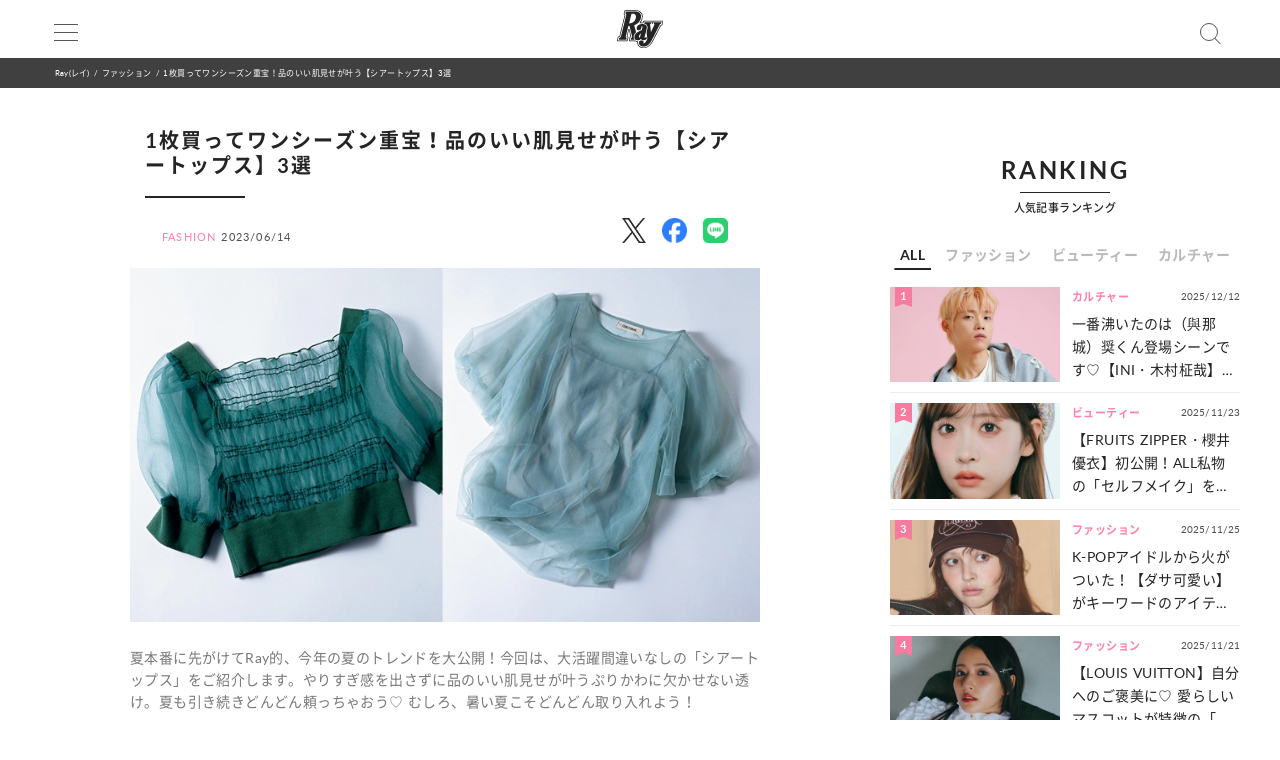

--- FILE ---
content_type: text/html; charset=UTF-8
request_url: https://ray-web.jp/357726
body_size: 12301
content:
<script> dataLayer = [{ 'category': 'ファッション', }]; </script><!DOCTYPE html><html lang="ja"><head>
<link rel="dns-prefetch" href="//securepubads.g.doubleclick.net">
<link rel="dns-prefetch" href="//ray-web.jp">
<link rel="dns-prefetch" href="//cdn.jsdelivr.net">
<link rel="dns-prefetch" href="//fonts.googleapis.com">
<link rel="dns-prefetch" href="//cdnjs.cloudflare.com">
<link rel="dns-prefetch" href="//unpkg.com">
<link rel="dns-prefetch" href="//polyfill.io">
<link rel="dns-prefetch" href="//cdn.ray-web.jp">
<link rel="dns-prefetch" href="//schema.org">
<link rel="dns-prefetch" href="//www.googletagmanager.com">
<link rel="dns-prefetch" href="//pagead2.googlesyndication.com">
<link rel="dns-prefetch" href="//www.clarity.ms">
<link rel="dns-prefetch" href="//twitter.com">
<link rel="dns-prefetch" href="//www.facebook.com">
<link rel="dns-prefetch" href="//line.me">
<link rel="dns-prefetch" href="//re.trigs-sockets.com">
<link rel="dns-prefetch" href="//adjs.ust-ad.com">
<link rel="dns-prefetch" href="//liff.line.me">
<link rel="dns-prefetch" href="//www.amazon.co.jp">
<link rel="dns-prefetch" href="//www.instagram.com">
<link rel="dns-prefetch" href="//www.tiktok.com">
<link rel="dns-prefetch" href="//www.youtube.com">
<link rel="dns-prefetch" href="//www.donuts.ne.jp">
<link rel="dns-prefetch" href="//track.affiliate-b.com"><script async src="https://securepubads.g.doubleclick.net/tag/js/gpt.js" defer></script><script> var imobile_gam_slots = []; window.googletag = window.googletag || {cmd: []}; googletag.cmd.push(function() { imobile_gam_slots.push(googletag.defineSlot('/9176203,22490557225/1831975', [[320, 50], [320, 120], [320, 180], [320, 100]], 'div-gpt-ad-1692599765394-0').addService(googletag.pubads())); imobile_gam_slots.push(googletag.defineSlot('/9176203,22490557225/1831977', [[320, 70], [320, 50], [320, 100]], 'div-gpt-ad-1692599824655-0').addService(googletag.pubads())); imobile_gam_slots.push(googletag.defineSlot('/9176203,22490557225/1831979', [[200, 200], [300, 280], [300, 250], [300, 300], 'fluid', [320, 180], [250, 250], [336, 280], [300, 600], [240, 400]], 'div-gpt-ad-1692599884139-0').addService(googletag.pubads())); imobile_gam_slots.push(googletag.defineSlot('/9176203,22490557225/1858988', [[320, 50], [320, 100]], 'div-gpt-ad-1716256170656-0').addService(googletag.pubads())); googletag.pubads().enableSingleRequest(); googletag.pubads().disableInitialLoad(); googletag.pubads().collapseEmptyDivs(); googletag.enableServices(); }); window.addEventListener('DOMContentLoaded', function(event) { googletag.cmd.push(function() { if (!imobile_gam_slots) return; googletag.pubads().refresh(imobile_gam_slots); }); }); </script><meta charset="utf-8"><meta name="viewport" content="width=device-width, initial-scale=1"><meta name="ahrefs-site-verification" content="fc30181cd31bd6296a16de5bf4f5dd5b921b71e94ae7fb6d0108f91934345865"><meta name="msvalidate.01" content="5184626646249F85997AF3403293B858" /><meta http-equiv="X-UA-Compatible" content="IE=edge"><meta name="csrf-param" content="authenticity_token" /><meta name="referrer" content="no-referrer-when-downgrade"/><meta name="copyright" content="Copyright DONUTS Co., Ltd."><meta name="author" content="株式会社 DONUTS"><meta name="google-site-verification" content="p5k57dtvNlyHONdHcLNxILkMFAkqRLgQfHeVNPZ0Xa8" /><title>1枚買ってワンシーズン重宝！品のいい肌見せが叶う【シアートップス】3選 | Ray(レイ)</title><link rel="canonical" href="https://ray-web.jp/357726"/><link rel="shortcut icon" type="image/x-icon" href="/static/img/favicon.ico" /><script src="https://cdn.jsdelivr.net/npm/jquery@3.6.4/dist/jquery.min.js" defer></script><script src="https://cdn.jsdelivr.net/npm/@splidejs/splide@4.1.4/dist/js/splide.min.js" defer></script><link href="https://cdn.jsdelivr.net/npm/@splidejs/splide@4.1.4/dist/css/splide.min.css" rel="stylesheet"><link rel="stylesheet" type="text/css" href="//cdn.jsdelivr.net/jquery.slick/1.6.0/slick.css"/><link rel="stylesheet" type="text/css" href="//cdn.jsdelivr.net/npm/slick-carousel@1.8.1/slick/slick.css"/><link rel="stylesheet" type="text/css" href="//cdn.jsdelivr.net/npm/slick-carousel@1.8.1/slick/slick-theme.css"/><script type="text/javascript" src="//cdn.jsdelivr.net/jquery.slick/1.6.0/slick.min.js" defer></script><link href="https://fonts.googleapis.com/css?family=Noto+Sans+JP" rel="stylesheet"><link rel="stylesheet" href="https://cdnjs.cloudflare.com/ajax/libs/drawer/3.2.2/css/drawer.min.css"><link rel="stylesheet" href="https://cdnjs.cloudflare.com/ajax/libs/Swiper/3.4.0/css/swiper.min.css"><link rel="stylesheet" href="https://unpkg.com/scroll-hint@latest/css/scroll-hint.css"><link rel='stylesheet' id='style-css' href='/static/css/style.css' type='text/css' media='all' /><link rel='stylesheet' id='block-style-css' href='/static/css/block-style.css' type='text/css' media='all' /><script type="text/javascript">ggv2id = 'u1hrz1nw';</script><script type="text/javascript" src="https://cdn.jsdelivr.net/npm/lozad/dist/lozad.min.js" defer></script><script src="https://polyfill.io/v2/polyfill.min.js? features=IntersectionObserver" defer></script><script src="https://cdn.jsdelivr.net/npm/mobile-detect@1.4.4/mobile-detect.min.js" defer></script><script src="/assets/masonry.pkgd.min.js" defer></script><script src="/assets/imagesloaded.pkgd.min.js" defer></script><!--<script src="https://cdnjs.cloudflare.com/ajax/libs/lazysizes/5.1.2/lazysizes.min.js" defer></script>--><meta name="category" content="fashion"><meta name="description" content="夏本番に先がけてRay的、今年の夏のトレンドを大公開！今回は、大活躍間違いなしの「シアートップス」をご紹介します。やりすぎ感を出さずに品のいい肌見せが叶うぷりかわに欠かせない透け。夏も引き続きどんどん頼っちゃおう♡ むしろ、暑い夏こそどんどん取り入れよう！"><meta name="keywords" content="Ray,レイ,DONUTS" /><meta property="og:type" content="article" /><meta property="og:title" content="1枚買ってワンシーズン重宝！品のいい肌見せが叶う【シアートップス】3選"><meta property="og:description" content="夏本番に先がけてRay的、今年の夏のトレンドを大公開！今回は、大活躍間違いなしの「シアートップス」をご紹介します。やりすぎ感を出さずに品のいい肌見せが叶うぷりかわに欠かせない透け。夏も引き続きどんどん頼っちゃおう♡ むしろ、暑い夏こそどんどん取り入れよう！" /><meta property="og:url" content="https://ray-web.jp/357726"><meta property="og:site_name" content="Ray Web" /><meta property="og:image" content="https://cdn.ray-web.jp/images/32/12/83/53/jpg/wqhordyunbfodoin5tveaigaa6xhbt.webp"><meta property="og:locale" content="ja_JP"><meta name="twitter:card" content="summary_large_image" /><meta name="twitter:site" content="@mag_ray" /><meta name="twitter:domain" content="mag_ray" /><meta name="twitter:title" content="1枚買ってワンシーズン重宝！品のいい肌見せが叶う【シアートップス】3選" /><meta name="twitter:description" content="夏本番に先がけてRay的、今年の夏のトレンドを大公開！今回は、大活躍間違いなしの「シアートップス」をご紹介します。やりすぎ感を出さずに品のいい肌見せが叶うぷりかわに欠かせない透け。夏も引き続きどんどん頼っちゃおう♡ むしろ、暑い夏こそどんどん取り入れよう！" /><meta name="twitter:image" content="https://cdn.ray-web.jp/images/32/12/83/53/jpg/wqhordyunbfodoin5tveaigaa6xhbt.webp" /><script type="application/ld+json"> { "@context": "http://schema.org", "@type": "NewsArticle", "mainEntityOfPage": { "@type": "WebPage", "@id": "https://ray-web.jp/357726", "breadcrumb": { "@type": "BreadcrumbList", "itemListElement": [ { "@type": "ListItem", "position": 1, "item": { "@id": "https://ray-web.jp/", "name": "トップページ" } }, { "@type": "ListItem", "position": 2, "item": { "@id": "https://ray-web.jp/fashion", "name": "ファッション" } }, { "@type": "ListItem", "position": 3, "item": { "@id": "https://ray-web.jp/357726", "name": "1\u679a\u8cb7\u3063\u3066\u30ef\u30f3\u30b7\u30fc\u30ba\u30f3\u91cd\u5b9d\uff01\u54c1\u306e\u3044\u3044\u808c\u898b\u305b\u304c\u53f6\u3046\u3010\u30b7\u30a2\u30fc\u30c8\u30c3\u30d7\u30b9\u30113\u9078" } } ] } }, "headline": "1\u679a\u8cb7\u3063\u3066\u30ef\u30f3\u30b7\u30fc\u30ba\u30f3\u91cd\u5b9d\uff01\u54c1\u306e\u3044\u3044\u808c\u898b\u305b\u304c\u53f6\u3046\u3010\u30b7\u30a2\u30fc\u30c8\u30c3\u30d7\u30b9\u30113\u9078", "description": "\u590f\u672c\u756a\u306b\u5148\u304c\u3051\u3066Ray\u7684\u3001\u4eca\u5e74\u306e\u590f\u306e\u30c8\u30ec\u30f3\u30c9\u3092\u5927\u516c\u958b\uff01\u4eca\u56de\u306f\u3001\u5927\u6d3b\u8e8d\u9593\u9055\u3044\u306a\u3057\u306e\u300c\u30b7\u30a2\u30fc\u30c8\u30c3\u30d7\u30b9\u300d\u3092\u3054\u7d39\u4ecb\u3057\u307e\u3059\u3002\u3084\u308a\u3059\u304e\u611f\u3092\u51fa\u3055\u305a\u306b\u54c1\u306e\u3044\u3044\u808c\u898b\u305b\u304c\u53f6\u3046\u3077\u308a\u304b\u308f\u306b\u6b20\u304b\u305b\u306a\u3044\u900f\u3051\u3002\u590f\u3082\u5f15\u304d\u7d9a\u304d\u3069\u3093\u3069\u3093", "datePublished": "2023-06-14T21:00:00+09:00", "dateModified": "2023-06-14T21:00:00+09:00", "author": [ { "@type": "Organization", "name": "Ray(レイ)" } ], "publisher": { "@type": "Organization", "name": "Ray(レイ)", "logo": { "@type": "ImageObject", "url": "https://cdn.ray-web.jp/image/ray_logo", "width": 276, "height": 55 } }, "image": [ { "@type": "ImageObject", "url": "https://cdn.ray-web.jp/images/32/12/83/53/jpg/wqhordyunbfodoin5tveaigaa6xhbt.webp", "width": 1920, "height": 1080 } ], "articleSection": "ファッション" } </script><script async src="https://www.googletagmanager.com/gtag/js?id=UA-169812945-1" defer></script><script> window.dataLayer = window.dataLayer || []; function gtag(){dataLayer.push(arguments);} gtag('js', new Date()); gtag('config', 'UA-169812945-1'); </script><script>(function(w,d,s,l,i){w[l]=w[l]||[];w[l].push({'gtm.start': new Date().getTime(),event:'gtm.js'});var f=d.getElementsByTagName(s)[0], j=d.createElement(s),dl=l!='dataLayer'?'&l='+l:'';j.async=true;j.src= 'https://www.googletagmanager.com/gtm.js?id='+i+dl;f.parentNode.insertBefore(j,f); })(window,document,'script','dataLayer','GTM-KP5HM9N');</script><script async src="https://pagead2.googlesyndication.com/pagead/js/adsbygoogle.js?client=ca-pub-9000925360592685" crossorigin="anonymous" defer></script><script type="application/javascript" src="//anymind360.com/js/3299/ats.js" data-pagespeed-no-defer></script><script> window.googletag = window.googletag || {cmd: []}; googletag.cmd.push(function() { googletag.defineSlot('/83555300/shufunotomo/ray/pc_all_right_1st', ['fluid', [1, 1], [300, 250]], 'pc_all_right_1st').addService(googletag.pubads()); googletag.defineSlot('/83555300/shufunotomo/ray/pc_all_right_2nd', [[1, 1], [300, 250], 'fluid'], 'pc_all_right_2nd').addService(googletag.pubads()); googletag.defineSlot('/83555300/shufunotomo/ray/pc_article_underarticleright', [[1, 1], [300, 250], 'fluid', [336, 280]], 'pc_article_underarticleright').addService(googletag.pubads()); googletag.defineSlot('/83555300/shufunotomo/ray/pc_article_underarticleleft', [[1, 1], 'fluid', [300, 250], [336, 280]], 'div-gpt-ad-1707207717611-0').addService(googletag.pubads()); googletag.defineSlot('/83555300/shufunotomo/ray/sp_all_footeroverlay', [[320, 100], 'fluid', [1, 1], [320, 50]], 'sp_all_footeroverlay').addService(googletag.pubads()); googletag.pubads().enableSingleRequest(); googletag.pubads().collapseEmptyDivs(); googletag.enableServices(); }); </script><style type="text/css"> .no-js .native-lazyload-js-fallback { display: none; } </style><script type="text/javascript"> (function(c,l,a,r,i,t,y){ c[a]=c[a]||function(){(c[a].q=c[a].q||[]).push(arguments)}; t=l.createElement(r);t.async=1;t.src="https://www.clarity.ms/tag/"+i; y=l.getElementsByTagName(r)[0];y.parentNode.insertBefore(t,y); })(window, document, "clarity", "script", "n987s7im9t"); </script>
<style>.page_speed_1015164609{ display:none;visibility:hidden } .page_speed_1981876283{ display: none; } .page_speed_1220977772{ opacity: 1; } .page_speed_1494819086{ display:none } .page_speed_164766515{ display:none; }</style>
</head><body><noscript><iframe src="https://www.googletagmanager.com/ns.html?id=GTM-KP5HM9N"height="0" width="0" class="page_speed_1015164609"></iframe></noscript><div class="ad-content"><div id="interstitial_container" class="ad_collection"></div></div><script> window.spAd = "\u003Cscript async src=\u0022https:\/\/cdn.gmossp-sp.jp\/js\/async\/g937785\/gc.js\u0022\u003E\u003C\/script\u003E\n\u003Cdiv class=\u0022gmossp_core_g937785\u0022\u003E\n \u003Cscript\u003E\n window.Gmossp=window.Gmossp||{};window.Gmossp.events=window.Gmossp.events||[];\n window.Gmossp.events.push({\n sid: \u0022g937785\u0022,\n });\n \u003C\/script\u003E\n\u003C\/div\u003E"; window.pcAd = "\u003Cscript async src=\u0022https:\/\/cdn.gmossp-sp.jp\/js\/async\/g946218\/gc.js\u0022\u003E\u003C\/script\u003E\n\u003Cdiv class=\u0022gmossp_core_g946218\u0022\u003E\n\u003Cscript\u003E\nwindow.Gmossp=window.Gmossp||{};window.Gmossp.events=window.Gmossp.events||[];\nwindow.Gmossp.events.push({\n sid: \u0022g946218\u0022,\n});\n\u003C\/script\u003E\n\u003C\/div\u003E"; </script><div id="wrapper"><header><div class="inner"><h1><a href="/"><img alt="Ray" src="/static/img/logo.svg" /></a></h1><div class="menu"><div></div><div></div><div></div></div><div class="search"></div></div><div id="search_tab"><div class="search_box"><form action="/" accept-charset="UTF-8"><input type="search" name="s" id="search_key" placeholder="記事をさがす" /><input type="submit" value="検 索" id="search_btn" class="page_speed_1981876283" data-disable-with="検 索" /><input type="reset" value="キャンセル" id="cancel_btn" data-disable-with="キャンセル" /></form></div></div></header><div class="pan"><ul class="inner"><li><a href="/">Ray(レイ)</a></li><li><a href="/fashion" data-tag-category="fashion">ファッション</a></li><li>1枚買ってワンシーズン重宝！品のいい肌見せが叶う【シアートップス】3選</li></ul></div><div class="main_wrap"><div class="ad_area ad_sp sp_all_header"><div class="ad-content"><div class="ad_collection pc_comic_hesp_all_headeraderoverlay"></div></div></div><div class="ad_collection browser_back"></div><main><div id="sp_all_instream"></div><article id="post" class="ray"><h1> 1枚買ってワンシーズン重宝！品のいい肌見せが叶う【シアートップス】3選 </h1><div class="post_info"><span>FASHION</span><time>2023/06/14</time></div><div class="head_share"><ul><li><a href="http://twitter.com/share?url=https%3A%2F%2Fray-web.jp%2F357726&text=1%E6%9E%9A%E8%B2%B7%E3%81%A3%E3%81%A6%E3%83%AF%E3%83%B3%E3%82%B7%E3%83%BC%E3%82%BA%E3%83%B3%E9%87%8D%E5%AE%9D%EF%BC%81%E5%93%81%E3%81%AE%E3%81%84%E3%81%84%E8%82%8C%E8%A6%8B%E3%81%9B%E3%81%8C%E5%8F%B6%E3%81%86%E3%80%90%E3%82%B7%E3%82%A2%E3%83%BC%E3%83%88%E3%83%83%E3%83%97%E3%82%B9%E3%80%913%E9%81%B8" target="_blank"><img alt="X" data-src="/img/icn/sns_icon_color/x.png" class="lozad sns_logo X" src=""></a></li><li><a class="fb-xfbml-parse-ignore" href="https://www.facebook.com/sharer/sharer.php?u=https%3A%2F%2Fray-web.jp%2F357726" target="_blank"><img alt="Facebook" data-src="/img/icn/sns_icon_color/facebook.png" class="lozad sns_logo" src=""></a></li><li><a href="http://line.me/R/msg/text/?https%3A%2F%2Fray-web.jp%2F357726" target="_blank"><img alt="Line" data-src="/img/icn/sns_icon_color/line.png" class="lozad sns_logo" src=""></a></li></ul></div><div class="top_photo"><img alt="1枚買ってワンシーズン重宝！品のいい肌見せが叶う【シアートップス】3選" src="https://cdn.ray-web.jp/images/32/12/83/53/jpg/wqhordyunbfodoin5tveaigaa6xhbt.webp"></div><div class="read">夏本番に先がけてRay的、今年の夏のトレンドを大公開！今回は、大活躍間違いなしの「シアートップス」をご紹介します。やりすぎ感を出さずに品のいい肌見せが叶うぷりかわに欠かせない透け。夏も引き続きどんどん頼っちゃおう♡ むしろ、暑い夏こそどんどん取り入れよう！</div><div id="JP_ray_pc_all_video_instream"></div><div class="post_cont"><div class="post_cont"><div class="article-item item_html"><div class="item-body"><a name="001"></a></div></div><p class="count_reset_head"></p><h2 class="c-point-num"><span class="c-point-num__label">Item<i class="c-point-num__i">1</i></span><span class="c-point-num__title">ライトブルーシアートップス</span></h2><p>大人な印象をメイクする落ち着いたカラーもたまにはいかが？品のいいデザインでまわりと差をつけて。</p><div class="wp-block-image scale_full"><img src="https://cdn.ray-web.jp/images/81/36/31/97/jpg/pk4wsvulpcqoqdmdibfw0cgatwbfps.webp" alt="" /></div><p class="caption">ライトブルーキャミソールつきシアートップス 8,580円／COCO DEAL（ココ ディール）</p><h2 class="c-point-num"><span class="c-point-num__label">Item<i class="c-point-num__i">2</i></span><span class="c-point-num__title">グリーンシアートップス</span></h2><p>渋色も軽やかに着られるのが透けの強み♡ 濃いグリーンが、コーデのアクセントに。</p><div class="wp-block-image scale_full"><img src="https://cdn.ray-web.jp/images/50/63/70/57/jpg/hmxmyk3ugaozo0ss9tbuxjyo7m64i3.webp" alt="" /></div><p class="caption">グリーンシアートップス 11,000円／RRR SHOP</p><h2 class="c-point-num"><span class="c-point-num__label">Item<i class="c-point-num__i">3</i></span><span class="c-point-num__title">白シアーチェックフリルトップス</span></h2><p>大胆なフリルも、シアーならくどくならない。どんな服にもあう定番ブラウスはシーン問わず大活躍するよ◎。</p><div class="wp-block-image scale_full"><img src="https://cdn.ray-web.jp/images/02/49/66/97/jpg/bnsv5spxowkjcdzhrfp6te6ia2qxud.webp" alt="" /></div><p class="caption">白シアーチェックフリルトップス 15,400円／eimy istoire ルミネエスト新宿店</p><p>撮影／上田祐輝 スタイリング／稲葉有理奈（KIND） 文／天井玖瑠海</p></div><h2>あわせて読みたい</h2><div class="embed_topic" ray=""><a href="https://ray-web.jp/353980" class="page_speed_1220977772"><div class="thumb"><img width="1920" height="1080" src="https://cdn.ray-web.jp/images/63/91/56/33/jpg/mqrda1hlbw5mitncvfi3mpuwn31574_sp.webp" alt=""></div><div class="title"><i class="brand"><img src="/static/img/logo.svg" alt="Rayロゴ"></i><time>2023/06/02</time><p>差し色をおさえて大人な印象に♡ ワンランク上の〈モノトーンコーデ〉3選</p></div></a></div></div><div class="under_article_reccomennd"></div><div class="tag_list article"><dl><dt>#TAG</dt><dd><a href="/tag/178">#ブラウス</a></dd><dd><a href="/tag/179">#夏コーデ</a></dd><dd><a href="/tag/812">#COCO DEAL（ココディール）</a></dd><dd><a href="/tag/50">#トップス</a></dd></dl></div><div class="foot_share"><div class="share"><p>SHARE</p><ul><li><a href="http://twitter.com/share?url=https%3A%2F%2Fray-web.jp%2F357726&text=1%E6%9E%9A%E8%B2%B7%E3%81%A3%E3%81%A6%E3%83%AF%E3%83%B3%E3%82%B7%E3%83%BC%E3%82%BA%E3%83%B3%E9%87%8D%E5%AE%9D%EF%BC%81%E5%93%81%E3%81%AE%E3%81%84%E3%81%84%E8%82%8C%E8%A6%8B%E3%81%9B%E3%81%8C%E5%8F%B6%E3%81%86%E3%80%90%E3%82%B7%E3%82%A2%E3%83%BC%E3%83%88%E3%83%83%E3%83%97%E3%82%B9%E3%80%913%E9%81%B8" target="_blank"><img alt="X" data-src="/img/icn/sns_icon_color/x.png" class="lozad sns_logo X" src=""></a></li><li><a class="fb-xfbml-parse-ignore" href="https://www.facebook.com/sharer/sharer.php?u=https%3A%2F%2Fray-web.jp%2F357726" target="_blank"><img alt="Facebook" data-src="/img/icn/sns_icon_color/facebook.png" class="lozad sns_logo" src=""></a></li><li><a href="http://line.me/R/msg/text/?https%3A%2F%2Fray-web.jp%2F357726" target="_blank"><img alt="Line" data-src="/img/icn/sns_icon_color/line.png" class="lozad sns_logo" src=""></a></li></ul></div></div></article><div class="ad_area ad_sp"><div class="ad_collection sp_all_underarticle"><div id="75fac697-3474-4696-9e60-a710ceb0597e" class="__srw__"></div><div id="75fac697-3474-4696-9e60-a710ceb0597e-request" class="__srw-request__" data-display="75fac697-3474-4696-9e60-a710ceb0597e"></div><script defer src="https://re.trigs-sockets.com/js/rw.js" data-pagespeed-no-defer></script></div></div><div class="ad_area ad_sp"><div class="ad_collection sp_all_bottomarticle1"><div data-id="MMH3WN8d" class="uniquest-widget page_speed_1494819086"></div><script async src="https://adjs.ust-ad.com/scripts/w.js?id=R5DY2Ioq" id="uniquest" defer></script></div></div><div class="ad_area ad_sp"><div class="ad_collection sp_all_bottomarticle2"><div class="OUTBRAIN" data-src="DROP_PERMALINK_HERE" data-widget-id="MB_12"></div><script type="text/javascript" async="async" src="//widgets.outbrain.com/outbrain.js" defer></script></div></div><div class="ad_area"><div class="ad_collection pc_article_underarticleleft"><div id="pc_article_underarticleleft"></div></div><div class="ad_collection pc_article_underarticleright"><div id="pc_article_underarticleright"></div></div></div><div class="ad_area"><div class="ad_collection pc_common_under_article"><div id="b064528d-1e5d-420d-96c5-4a9ff3b20187" class="__srw__"></div><div id="b064528d-1e5d-420d-96c5-4a9ff3b20187-request" class="__srw-request__" data-display="b064528d-1e5d-420d-96c5-4a9ff3b20187"></div><script defer src="https://re.trigs-sockets.com/js/rw.js" data-pagespeed-no-defer></script></div></div><script src="https://unpkg.com/scroll-hint@latest/js/scroll-hint.min.js" data-pagespeed-no-defer></script><script type="application/javascript" data-pagespeed-no-defer> new ScrollHint(".post_cont .js-table", { suggestiveShadow: false, remainingTime: 5000, i18n: { scrollable: "スクロールできます" } }); new ScrollHint(".post_cont .migrated_ranking_table", { suggestiveShadow: false, remainingTime: 5000, i18n: { scrollable: "スクロールできます" } }); </script></main><aside><div class="ad_area"><div class="ad-content banner"><div class="ad_collection pc_all_right_1st"><div id="pc_all_right_1st"></div></div></div></div><section class="ranking js-tab__group"><div class="h2-fix"><span>RANKING</span></div><p>人気記事ランキング</p><ul class="ranking-tab js-tab__btn"><li class="ranking-tab__item" data-tab="all"><a href="#">ALL</a></li><li class="ranking-tab__item" data-tab="fashion"><a href="#">ファッション</a></li><li class="ranking-tab__item" data-tab="beauty"><a href="#">ビューティー</a></li><li class="ranking-tab__item" data-tab="culture"><a href="#">カルチャー</a></li></ul><div class="ranking-area"><div id="all" class="ranking-item js-tab__content"><ul><li class="ranking_cell"><a href="https://ray-web.jp/523380"><div class="thumb"><i class="rank">1</i><img width="750" height="422" src="" data-src="https://cdn.ray-web.jp/images/22/29/03/58/png/prlrl6nz5nr9mhg44s7sycwn5ydmon_sp.webp" class="attachment-full size-full lozad" alt="一番沸いたのは（與那城）奨くん登場シーンです♡【INI・木村柾哉】が語る映画『ロマンティック・キラー』のおハナシ" /></div><div class="title"><i class="cat_name">カルチャー</i><span class="date">2025/12/12</span><p>一番沸いたのは（與那城）奨くん登場シーンです♡【INI・木村柾哉】が語る映画『ロマンティック・キラー』のおハナシ</p></div></a></li><li class="ranking_cell"><a href="https://ray-web.jp/523546"><div class="thumb"><i class="rank">2</i><img width="750" height="422" src="" data-src="https://cdn.ray-web.jp/images/46/85/36/07/jpg/tubxwuf4pc2edbbhzg11nmvvvxn67o_sp.webp" class="attachment-full size-full lozad" alt="【FRUITS ZIPPER・櫻井優衣】初公開！ALL私物の「セルフメイク」を全部見せ♡" /></div><div class="title"><i class="cat_name">ビューティー</i><span class="date">2025/11/23</span><p>【FRUITS ZIPPER・櫻井優衣】初公開！ALL私物の「セルフメイク」を全部見せ♡</p></div></a></li><li class="ranking_cell"><a href="https://ray-web.jp/523665"><div class="thumb"><i class="rank">3</i><img width="750" height="422" src="" data-src="https://cdn.ray-web.jp/images/06/55/28/49/jpg/ftr3orwvxdim7wydagta7kbymwwcop_sp.webp" class="attachment-full size-full lozad" alt="K-POPアイドルから火がついた！【ダサ可愛い】がキーワードのアイテム特集♡" /></div><div class="title"><i class="cat_name">ファッション</i><span class="date">2025/11/25</span><p>K-POPアイドルから火がついた！【ダサ可愛い】がキーワードのアイテム特集♡</p></div></a></li><li class="ranking_cell"><a href="https://ray-web.jp/523506"><div class="thumb"><i class="rank">4</i><img width="750" height="422" src="" data-src="https://cdn.ray-web.jp/images/31/25/31/16/jpg/tzenuzumjwxsa2dhhvngd576bcb0sv_sp.webp" class="attachment-full size-full lozad" alt="【LOUIS VUITTON】自分へのご褒美に♡ 愛らしいマスコットが特徴の「新作アイテム」をご紹介！" /></div><div class="title"><i class="cat_name">ファッション</i><span class="date">2025/11/21</span><p>【LOUIS VUITTON】自分へのご褒美に♡ 愛らしいマスコットが特徴の「新作アイテム」をご紹介！</p></div></a></li><li class="ranking_cell"><a href="https://ray-web.jp/524645"><div class="thumb"><i class="rank">5</i><img width="750" height="422" src="" data-src="https://cdn.ray-web.jp/images/01/43/11/33/jpg/gihophrucy93uftya7yi2egew87lps_sp.webp" class="attachment-full size-full lozad" alt="今をときめくアイドルのメイク事情って？【CUTIE STREET・増田彩乃】の“私物コスメ”を大公開♡" /></div><div class="title"><i class="cat_name">ビューティー</i><span class="date">2025/12/10</span><p>今をときめくアイドルのメイク事情って？【CUTIE STREET・増田彩乃】の“私物コスメ”を大公開♡</p></div></a></li></ul><div class="link"><a href="/ranking">MORE</a></div></div><div id="fashion" class="ranking-item js-tab__content"><ul><li class="ranking_cell"><a href="https://ray-web.jp/523665"><div class="thumb"><i class="rank">1</i><img width="750" height="422" src="" data-src="https://cdn.ray-web.jp/images/06/55/28/49/jpg/ftr3orwvxdim7wydagta7kbymwwcop_sp.webp" class="attachment-full size-full lozad" alt="K-POPアイドルから火がついた！【ダサ可愛い】がキーワードのアイテム特集♡" /></div><div class="title"><i class="cat_name">ファッション</i><span class="date">2025/11/25</span><p>K-POPアイドルから火がついた！【ダサ可愛い】がキーワードのアイテム特集♡</p></div></a></li><li class="ranking_cell"><a href="https://ray-web.jp/523506"><div class="thumb"><i class="rank">2</i><img width="750" height="422" src="" data-src="https://cdn.ray-web.jp/images/31/25/31/16/jpg/tzenuzumjwxsa2dhhvngd576bcb0sv_sp.webp" class="attachment-full size-full lozad" alt="【LOUIS VUITTON】自分へのご褒美に♡ 愛らしいマスコットが特徴の「新作アイテム」をご紹介！" /></div><div class="title"><i class="cat_name">ファッション</i><span class="date">2025/11/21</span><p>【LOUIS VUITTON】自分へのご褒美に♡ 愛らしいマスコットが特徴の「新作アイテム」をご紹介！</p></div></a></li><li class="ranking_cell"><a href="https://ray-web.jp/524088"><div class="thumb"><i class="rank">3</i><img width="750" height="422" src="" data-src="https://cdn.ray-web.jp/images/24/97/82/70/jpg/txwgcxupzjxofzx0lpg12sxf2ejlvx_sp.webp" class="attachment-full size-full lozad" alt="【超特急】カイ＆シューヤ直伝！メンバーの理想が詰まった「ライブTコーデ」って？" /></div><div class="title"><i class="cat_name">ファッション</i><span class="date">2025/12/05</span><p>【超特急】カイ＆シューヤ直伝！メンバーの理想が詰まった「ライブTコーデ」って？</p></div></a></li><li class="ranking_cell"><a href="https://ray-web.jp/523367"><div class="thumb"><i class="rank">4</i><img width="750" height="422" src="" data-src="https://cdn.ray-web.jp/images/59/91/89/46/jpg/6wqrzpipteksv8fn1vnbpmotvwxbkm_sp.webp" class="attachment-full size-full lozad" alt="見た目から考え方まで...♡ 全女子憧れの【aespa・カリナ】になる方法を伝授！" /></div><div class="title"><i class="cat_name">ファッション</i><span class="date">2025/11/24</span><p>見た目から考え方まで...♡ 全女子憧れの【aespa・カリナ】になる方法を伝授！</p></div></a></li><li class="ranking_cell"><a href="https://ray-web.jp/524200"><div class="thumb"><i class="rank">5</i><img width="750" height="422" src="" data-src="https://cdn.ray-web.jp/images/52/27/84/37/jpg/88wruvjpwbov8p56feoc4bs625ary2_sp.webp" class="attachment-full size-full lozad" alt="ライブでもお目立ち確定！【WATWING】が語る理想の「ライブTアレンジ」をご紹介♡" /></div><div class="title"><i class="cat_name">ファッション</i><span class="date">2025/12/16</span><p>ライブでもお目立ち確定！【WATWING】が語る理想の「ライブTアレンジ」をご紹介♡</p></div></a></li></ul><div class="link"><a href="/fashion/ranking">MORE</a></div></div><div id="beauty" class="ranking-item js-tab__content"><ul><li class="ranking_cell"><a href="https://ray-web.jp/523546"><div class="thumb"><i class="rank">1</i><img width="750" height="422" src="" data-src="https://cdn.ray-web.jp/images/46/85/36/07/jpg/tubxwuf4pc2edbbhzg11nmvvvxn67o_sp.webp" class="attachment-full size-full lozad" alt="【FRUITS ZIPPER・櫻井優衣】初公開！ALL私物の「セルフメイク」を全部見せ♡" /></div><div class="title"><i class="cat_name">ビューティー</i><span class="date">2025/11/23</span><p>【FRUITS ZIPPER・櫻井優衣】初公開！ALL私物の「セルフメイク」を全部見せ♡</p></div></a></li><li class="ranking_cell"><a href="https://ray-web.jp/524645"><div class="thumb"><i class="rank">2</i><img width="750" height="422" src="" data-src="https://cdn.ray-web.jp/images/01/43/11/33/jpg/gihophrucy93uftya7yi2egew87lps_sp.webp" class="attachment-full size-full lozad" alt="今をときめくアイドルのメイク事情って？【CUTIE STREET・増田彩乃】の“私物コスメ”を大公開♡" /></div><div class="title"><i class="cat_name">ビューティー</i><span class="date">2025/12/10</span><p>今をときめくアイドルのメイク事情って？【CUTIE STREET・増田彩乃】の“私物コスメ”を大公開♡</p></div></a></li><li class="ranking_cell"><a href="https://ray-web.jp/524926"><div class="thumb"><i class="rank">3</i><img width="750" height="422" src="" data-src="https://cdn.ray-web.jp/images/14/98/71/59/jpg/w4tket3aiufkzfzhe3vv6enstpjfmm_sp.webp" class="attachment-full size-full lozad" alt="【CUTIE STREET・川本笑瑠】ALL私物コスメ！ナチュ盛れの“セルフメイク”を披露♡" /></div><div class="title"><i class="cat_name">ビューティー</i><span class="date">2025/12/19</span><p>【CUTIE STREET・川本笑瑠】ALL私物コスメ！ナチュ盛れの“セルフメイク”を披露♡</p></div></a></li><li class="ranking_cell"><a href="https://ray-web.jp/525047"><div class="thumb"><i class="rank">4</i><img width="750" height="422" src="" data-src="https://cdn.ray-web.jp/images/05/69/02/01/jpg/ji5g3wthtq2c9pmcv4rxy77xqaojfm_sp.webp" class="attachment-full size-full lozad" alt="肌管理の秘密を特別に聞き込み！Rayスタッフ愛用の【クリニック＆お助けコスメ】5選" /></div><div class="title"><i class="cat_name">ビューティー</i><span class="date">2025/12/21</span><p>肌管理の秘密を特別に聞き込み！Rayスタッフ愛用の【クリニック＆お助けコスメ】5選</p></div></a></li><li class="ranking_cell"><a href="https://ray-web.jp/523662"><div class="thumb"><i class="rank">5</i><img width="750" height="422" src="" data-src="https://cdn.ray-web.jp/images/64/73/82/64/jpg/2dqlkinlhwm6kzheqfwaxo5ugndfof_sp.webp" class="attachment-full size-full lozad" alt="診察から施術、金額まで！イマドキ女子の気になる【美容クリニック体験レポ】" /></div><div class="title"><i class="cat_name">ビューティー</i><span class="date">2025/11/25</span><p>診察から施術、金額まで！イマドキ女子の気になる【美容クリニック体験レポ】</p></div></a></li></ul><div class="link"><a href="/beauty/ranking">MORE</a></div></div><div id="culture" class="ranking-item js-tab__content"><ul><li class="ranking_cell"><a href="https://ray-web.jp/523380"><div class="thumb"><i class="rank">1</i><img width="750" height="422" src="" data-src="https://cdn.ray-web.jp/images/22/29/03/58/png/prlrl6nz5nr9mhg44s7sycwn5ydmon_sp.webp" class="attachment-full size-full lozad" alt="一番沸いたのは（與那城）奨くん登場シーンです♡【INI・木村柾哉】が語る映画『ロマンティック・キラー』のおハナシ" /></div><div class="title"><i class="cat_name">カルチャー</i><span class="date">2025/12/12</span><p>一番沸いたのは（與那城）奨くん登場シーンです♡【INI・木村柾哉】が語る映画『ロマンティック・キラー』のおハナシ</p></div></a></li><li class="ranking_cell"><a href="https://ray-web.jp/523828"><div class="thumb"><i class="rank">2</i><img width="750" height="422" src="" data-src="https://cdn.ray-web.jp/images/53/75/24/59/jpg/dtt9yrnaho9vzz74x2yy4nh6aagfnb_sp.webp" class="attachment-full size-full lozad" alt="直筆ファンレターも♡【FRUITS ZIPPER・櫻井優衣】が語る“推し”への愛とは？" /></div><div class="title"><i class="cat_name">カルチャー</i><span class="date">2025/11/26</span><p>直筆ファンレターも♡【FRUITS ZIPPER・櫻井優衣】が語る“推し”への愛とは？</p></div></a></li><li class="ranking_cell"><a href="https://ray-web.jp/523505"><div class="thumb"><i class="rank">3</i><img width="750" height="422" src="" data-src="https://cdn.ray-web.jp/images/58/06/82/92/jpg/txuyul7fef7w1jjrclaonphkwb4vji_sp.webp" class="attachment-full size-full lozad" alt="【超ときめき♡宣伝部】お互いの推し曲は？吉川ひより＆小泉遥香の「推し活事情」を深堀り！" /></div><div class="title"><i class="cat_name">カルチャー</i><span class="date">2025/11/25</span><p>【超ときめき♡宣伝部】お互いの推し曲は？吉川ひより＆小泉遥香の「推し活事情」を深堀り！</p></div></a></li><li class="ranking_cell"><a href="https://ray-web.jp/524460"><div class="thumb"><i class="rank">4</i><img width="750" height="422" src="" data-src="https://cdn.ray-web.jp/images/83/68/84/06/jpg/58q7hblxey9udywnh9x3f4esjgxdlq_sp.webp" class="attachment-full size-full lozad" alt="ふわっとした可愛さに夢中♡【俳優・永瀬莉子】の“冬事情”をのぞき見！" /></div><div class="title"><i class="cat_name">カルチャー</i><span class="date">2025/12/09</span><p>ふわっとした可愛さに夢中♡【俳優・永瀬莉子】の“冬事情”をのぞき見！</p></div></a></li><li class="ranking_cell"><a href="https://ray-web.jp/523335"><div class="thumb"><i class="rank">5</i><img width="750" height="422" src="" data-src="https://cdn.ray-web.jp/images/21/83/91/77/jpg/mqtzmkxrhvx2xj0p80ro8oxri16cmx_sp.webp" class="attachment-full size-full lozad" alt="Rayの推しケミが共演♡【金川紗耶＆本田紗来】が語る「おたがいのLOVEなところ」" /></div><div class="title"><i class="cat_name">カルチャー</i><span class="date">2025/12/04</span><p>Rayの推しケミが共演♡【金川紗耶＆本田紗来】が語る「おたがいのLOVEなところ」</p></div></a></li></ul><div class="link"><a href="/culture/ranking">MORE</a></div></div></div></section><div class="ad_area"><div class="ad-content banner"><div class="ad_collection pc_all_right_2nd"><div id="pc_all_right_2nd"></div></div></div></div><section class="c-recruit-banner js-recruit-banner"><a href="/438169" aria-label="サイドバーランキング下バナーリンク"><img class="lozad" src="" data-src="https://cdn.ray-web.jp/images/11/75/80/42/png/xjdzkk6j98h9nwuqdctzfush7s3uzb.webp" alt="サイドバー内バナー画像"></a></section><section class="line_banner js_line_banner"><div class="line_banner_wrap"><div class="line_banner_ray"><div class="line_banner_ray_logo"><img class="lozad" src="/assets/ray_logo_pink.png" alt="Ray アイコン" /></div><p class="line_banner_ray_text"> Ray webの<br> おすすめ記事がLINEに届く！ </p></div><a class="line_banner_line" href="https://liff.line.me/1391620050-3rOkaMqp/channel/am/oa-rayweb?utm_source=oa-rayweb&utm_medium=banner&utm_campaign=none&oa_id=oa-rayweb" target="_blank"><img src="" data-src="/img/icn/sns_icon_color/line.png" class="line_banner_line_image lozad" alt="Ray lineバナー" /><p class="line_banner_line_text">アカウントを友だち追加！</p></a></div></section><section class="recommend"><div class="h2-fix"><span>RECOMMEND</span></div><p>おすすめ記事</p><div id="recommend_splide" class="splide" role="group" aria-label="おすすめ記事のSplide"><div class="splide__track"><ul class="splide__list slide"><li class="splide__slide"><a href="https://ray-web.jp/525024"><div class="thumb"><img class="" alt="【12星座】今月の占いランキング♡ 12月23日～1月21日の運勢は？" src="https://cdn.ray-web.jp/images/64/17/55/71/jpg/in6zdzuegropcmbe4cwm3ywwvtdes2_sp.webp" /></div><div class="title"><span class="cat_name">占い</span><p>【12星座】今月の占いランキング♡ 12月23日～1月21日の運勢は？<br></p></div></a></li><li class="splide__slide"><a href="https://ray-web.jp/523785"><div class="thumb"><img class="" alt="新たな才能が大爆発♡ 【WATWING】4人で「ペイントアート」に挑戦！" src="https://cdn.ray-web.jp/images/34/32/77/07/jpg/zlrwsou5atwmkep3n7uephuze3osos_sp.webp" /></div><div class="title"><span class="cat_name">カルチャー</span><p>新たな才能が大爆発♡ 【WATWING】4人で「ペイントアート」に挑戦！<br></p></div></a></li><li class="splide__slide"><a href="https://ray-web.jp/523793"><div class="thumb"><img class="" alt="甘さも上品さも欲張りたい！1着でキマる【ボアフレンチブルゾン】の冬コーデ特集♡" src="https://cdn.ray-web.jp/images/75/66/66/80/jpg/z7pnof2yxmmgybsrr5qytwaxgh8i96_sp.webp" /></div><div class="title"><span class="cat_name">ファッション</span><p>甘さも上品さも欲張りたい！1着でキマる【ボアフレンチブルゾン】の冬コーデ特集♡<br></p></div></a></li><li class="splide__slide"><a href="https://ray-web.jp/524926"><div class="thumb"><img class="" alt="【CUTIE STREET・川本笑瑠】ALL私物コスメ！ナチュ盛れの“セルフメイク”を披露♡" src="https://cdn.ray-web.jp/images/14/98/71/59/jpg/w4tket3aiufkzfzhe3vv6enstpjfmm_sp.webp" /></div><div class="title"><span class="cat_name">ビューティー</span><p>【CUTIE STREET・川本笑瑠】ALL私物コスメ！ナチュ盛れの“セルフメイク”を披露♡<br></p></div></a></li><li class="splide__slide"><a href="https://ray-web.jp/523364"><div class="thumb"><img class="" alt="【俳優・日向亘 × Ray㋲・本田紗来】が演じる♡ 胸キュンな“心温まる冬恋物語”" src="https://cdn.ray-web.jp/images/19/59/82/47/jpg/dzqmzmym5ol28myicvvi8jads9t8d0_sp.webp" /></div><div class="title"><span class="cat_name">恋愛</span><p>【俳優・日向亘 × Ray㋲・本田紗来】が演じる♡ 胸キュンな“心温まる冬恋物語”<br></p></div></a></li></ul></div></div></section><section class="magazine"><div class="h2-fix"><span>MAGAZINE</span></div><p>2026年2月号</p><div class="book"><a href="https://www.amazon.co.jp/Ray-%E3%83%AC%E3%82%A4-2026%E5%B9%B4-02-%E6%9C%88%E5%8F%B7%E3%80%90%E8%A1%A8%E7%B4%99%EF%BC%9A%E6%B5%9C%E8%BE%BA%E7%BE%8E%E6%B3%A2%E3%80%91/dp/B0G2SH7RJK/ref=books_amazonstores_desktop_mfs_aufs_ap_sc_dsk_0?_encoding=UTF8&pd_rd_w=XNui4&content-id=amzn1.sym.494f6762-4765-4bff-b108-11584e73c35e&pf_rd_p=494f6762-4765-4bff-b108-11584e73c35e&pf_rd_r=356-3024345-5325002&pd_rd_wg=m34OL&pd_rd_r=d2239ac9-786e-4382-b973-064c34a63bba"><img alt="Ray最新号" data-src="https://cdn.ray-web.jp/images/39/32/49/62/png/w7io8kwesolhl02xi4cmlucu6d3kej.webp" class="lozad" src="" /></a></div><div class="link"><a href="/magazine/">最新号をCHECK!</a></div></section><div class="ad_area"><div class="banner banner-over-sns-list"><a href="https://ray-web.jp/524718" terget="_blank" class="above-sns ray page_speed_1220977772"><img src="" data-src="https://cdn.ray-web.jp/images/56/08/60/79/png/87gwtczbaeh46bra3c8g9mgxhlpott.webp" alt="SNSバナー" class="lozad"></a></div></div><section class="official_sns"><div class="h2-fix"><span>OFFICIAL SNS</span></div><p>Ray 公式SNS</p><ul class="ray"><li><a target="_blank" class="follow" href="https://www.instagram.com/ray.magazine"><img alt="Instagram" data-src="/img/icn/sns_icon_color/instagram.png" class="lozad sns_logo instagram" src="" /></a></li><li><a target="_blank" class="follow" href="https://twitter.com/mag_ray"><img alt="X" data-src="/img/icn/sns_icon_color/x.png" class="lozad sns_logo X" src="" /></a></li><li><a target="_blank" class="follow" href="https://line.me/R/ti/p/%40oa-rayweb"><img alt="Line" data-src="/img/icn/sns_icon_color/line.png" class="lozad sns_logo" src="" /></a></li><li><a target="_blank" class="follow" href="https://www.tiktok.com/@ray_official?lang=ja-JP"><img alt="TikTok" data-src="/img/icn/sns_icon_color/tiktok.png" class="lozad sns_logo" src="" /></a></li><li><a target="_blank" class="follow" href="https://www.youtube.com/channel/UCgPn6By2enuKrrwRpczU5cA/featured"><img alt="Youtube" data-src="/img/icn/sns_icon_color/youtube.png" class="lozad sns_logo youtube" src="" /></a></li></ul></section></aside><div class="foot_contents"><section class="contents_menu"><div class="h2-fix"><span>CATEGORY</span></div><p>記事カテゴリ</p><ul><li><a href="/beauty"><img class="lozad" src="" data-src="/static/img/img_beauty.png" srcset="/static/img/img_beauty@2x.png 2x, /static/img/img_beauty@3x.png 3x" alt="ビューティーカテゴリーアイコン" /><span>ビューティー</span></a></li><li><a href="/fashion"><img class="lozad" src="" data-src="/static/img/img_fashion.png" srcset="/static/img/img_fashion@2x.png 2x, /static/img/img_fashion@3x.png 3x" alt="ファッションカテゴリーアイコン" /><span>ファッション</span></a></li><li><a href="/culture"><img class="lozad" src="" data-src="/static/img/img_culture.png" srcset="/static/img/img_culture@2x.png 2x, /static/img/img_culture@3x.png 3x" alt="カルチャーカテゴリーアイコン" /><span>カルチャー</span></a></li><li><a href="/love"><img class="lozad" src="" data-src="/static/img/img_love.png" srcset="/static/img/img_love@2x.png 2x, /static/img/img_love@3x.png 3x" alt="恋愛カテゴリーアイコン" /><span>恋愛</span></a></li><li><a href="/fortune"><img class="lozad" src="" data-src="/static/img/img_fortune.png" srcset="/static/img/img_fortune@2x.png 2x, /static/img/img_fortune@3x.png 3x" alt="占いカテゴリーアイコン" /><span>占い</span></a></li><li><a href="/comic"><img class="lozad" src="" data-src="/static/img/img_comic.png" srcset="/static/img/img_comic@2x.png 2x, /static/img/img_comic@3x.png 3x" alt="漫画カテゴリーアイコン" /><span>漫画</span></a></li><li><a href="/trivia"><img class="lozad" src="" data-src="/static/img/img_trivia.png" srcset="/static/img/img_trivia@2x.png 2x, /static/img/img_trivia@3x.png 3x" alt="雑学カテゴリーアイコン" /><span>雑学</span></a></li></ul></section><section class="official_sns"><div class="h2-fix"><span>OFFICIAL SNS</span></div><p>Ray 公式SNS</p><ul class="ray"><li><a target="_blank" class="follow" href="https://www.instagram.com/ray.magazine"><img alt="Instagram" data-src="/img/icn/sns_icon_color/instagram.png" class="lozad sns_logo instagram" src="" /></a></li><li><a target="_blank" class="follow" href="https://twitter.com/mag_ray"><img alt="X" data-src="/img/icn/sns_icon_color/x.png" class="lozad sns_logo X" src="" /></a></li><li><a target="_blank" class="follow" href="https://line.me/R/ti/p/%40oa-rayweb"><img alt="Line" data-src="/img/icn/sns_icon_color/line.png" class="lozad sns_logo" src="" /></a></li><li><a target="_blank" class="follow" href="https://www.tiktok.com/@ray_official?lang=ja-JP"><img alt="TikTok" data-src="/img/icn/sns_icon_color/tiktok.png" class="lozad sns_logo" src="" /></a></li><li><a target="_blank" class="follow" href="https://www.youtube.com/channel/UCgPn6By2enuKrrwRpczU5cA/featured"><img alt="Youtube" data-src="/img/icn/sns_icon_color/youtube.png" class="lozad sns_logo youtube" src="" /></a></li></ul></section></div></div><footer><div class="go_top"><img alt="ページ上部へ戻る" data-src="/assets/icon_top_wh-e45e83fa41d13943fbe088740a681db5d9bab41829020e50c543f9c2e68aeb8d.png" class="lozad" src="" /></div><div class="foot_logo inner"><a href="/"><img class="lozad" alt="Ray" src="" data-src="/static/img/logo.svg" /></a></div><div class="inner"><div class="foot_link"><ul><li><a href="/about">ABOUT</a></li><li><a href="/ad">広告掲載</a></li><li><a href="/recruit">募集案内</a></li><li><a href="/privacy">プライバシーポリシー</a></li><li><a href="/contentspolicy">コンテンツポリシー</a></li><li><a href="https://www.donuts.ne.jp/">運営会社</a></li><li><a href="/contact">お問い合わせ</a></li></ul><ul><li><a href="/prtimes/">プレスリリース</a></li></ul></div><div class="copy"> &copy; DONUTS Co., Ltd. All rights reserved. </div></div></footer><div id="menu_tab"><ul class="site_menu"><li><h2><a href="/">HOME</a></h2></li><li class="open"><div class="sub_menu"><h3>CATEGORY</h3><ul class="category"><li><a href="/beauty">ビューティー</a></li><li><a href="/fashion">ファッション</a></li><li><a href="/culture">カルチャー</a></li><li><a href="/news">お知らせ</a></li><li><a href="/love">恋愛</a></li><li><a href="/fortune">占い</a></li><li><a href="/comic">漫画</a></li><li><a href="/trivia">雑学</a></li><li><a href="/editors">Ray Campusエディターズ</a></li></ul><h3>MAGAZINE</h3><ul class="sub_list"><li><a href="/magazine">Ray最新号</a></li></ul><h3>MODEL</h3><ul class="sub_list"><li><a href="/members/model">Ray MODEL</a></li><!--<li><a href="/members/raygirl">Raygirl</a></li>--><li><a href="/members/campusgirl">Ray♥Campus Girl</a></li><li><a href="/members/influencer">Ray♥Influencer</a></li></ul><h3>Ray Creator</h3><ul class="sub_list"><li><a href="/person_type/supervisor/">監修者・専門家</a></li><li><a href="/person_type/editorial/">Ray WEB編集部</a></li></ul></div></li><li><h3>ABOUT</h3><ul class="sub_list"><li><a href="/about">ABOUT</a></li><li><a href="/ad">広告掲載</a></li><li><a href="/recruit">募集案内</a></li><li><a href="/privacy">プライバシーポリシー</a></li><li><a href="/contentspolicy">コンテンツポリシー</a></li><li><a href="https://www.donuts.ne.jp/">運営会社</a></li><li><a href="/contact">お問い合わせ</a></li></ul></li></ul></div><div class="ad_area ats-overlay-bottom-wrapper-rendered"><div class="ad-content"><div class="ad_collection pc_all_footeroverlay"></div></div></div><div class="ad_area ad_sp"><div class="ad-content"><div class="ad_collection sp_all_footeroverlay"></div></div></div></div><script type="text/javascript"> window._taboola = window._taboola || []; _taboola.push({flush: true}); </script><div id="afbkwjs" class="page_speed_164766515"><script type="text/javascript" src="https://track.affiliate-b.com/or/kw.js?ps=r836141i" async defer></script></div><script type="text/javascript"> ( function() { var nativeLazyloadInitialize = function() { var lazyElements, script; if ( 'loading' in HTMLImageElement.prototype ) { lazyElements = [].slice.call( document.querySelectorAll( '.native-lazyload-js-fallback' ) ); lazyElements.forEach( function( element ) { if ( ! element.dataset.src ) { return; } element.src = element.dataset.src; delete element.dataset.src; if ( element.dataset.srcset ) { element.srcset = element.dataset.srcset; delete element.dataset.srcset; } if ( element.dataset.sizes ) { element.sizes = element.dataset.sizes; delete element.dataset.sizes; } element.classList.remove( 'native-lazyload-js-fallback' ); } ); } else if ( ! document.querySelector( 'script#native-lazyload-fallback' ) ) { script = document.createElement( 'script' ); script.id = 'native-lazyload-fallback'; script.type = 'text/javascript'; script.src = '/wp-content/plugins/native-lazyload/assets/js/lazyload.js'; script.defer = true; document.body.appendChild( script ); } }; if ( document.readyState === 'complete' || document.readyState === 'interactive' ) { nativeLazyloadInitialize(); } else { window.addEventListener( 'DOMContentLoaded', nativeLazyloadInitialize ); } }() ); </script><!--<script type="text/javascript" src="/wp-includes/js/wp-embed.min.js?ver=5.4.5" defer></script>--><link rel="modulepreload" href="https://ray-web.jp/build/assets/app-e7895325.js" /><script type="module" src="https://ray-web.jp/build/assets/app-e7895325.js" defer></script></body></html>

--- FILE ---
content_type: text/html; charset=utf-8
request_url: https://www.google.com/recaptcha/api2/aframe
body_size: 185
content:
<!DOCTYPE HTML><html><head><meta http-equiv="content-type" content="text/html; charset=UTF-8"></head><body><script nonce="bfBJ-LlvBPB-f6KIMTF6Tw">/** Anti-fraud and anti-abuse applications only. See google.com/recaptcha */ try{var clients={'sodar':'https://pagead2.googlesyndication.com/pagead/sodar?'};window.addEventListener("message",function(a){try{if(a.source===window.parent){var b=JSON.parse(a.data);var c=clients[b['id']];if(c){var d=document.createElement('img');d.src=c+b['params']+'&rc='+(localStorage.getItem("rc::a")?sessionStorage.getItem("rc::b"):"");window.document.body.appendChild(d);sessionStorage.setItem("rc::e",parseInt(sessionStorage.getItem("rc::e")||0)+1);localStorage.setItem("rc::h",'1766658720340');}}}catch(b){}});window.parent.postMessage("_grecaptcha_ready", "*");}catch(b){}</script></body></html>

--- FILE ---
content_type: text/css
request_url: https://ray-web.jp/static/css/style.css
body_size: 46470
content:
@charset "UTF-8";
/*
Theme Name: RAY WEB 公式サイト
Theme URI: https://ray-web.jp/
Description: RAY WEB 公式サイトのStylesheet
Version: 1.1
Author: Donuts Co. Ltd.
Author URI: http://www.donuts.ne.jp/
*/
/*
*******************************************************************************************************
# default common style - compiled from common.scss
  ・foundation
  ・layout
  ・object
*******************************************************************************************************
*/
/* Slider */
.slick-slider {
  position: relative;
  display: block;
  -webkit-box-sizing: border-box;
          box-sizing: border-box;
  -webkit-touch-callout: none;
  -webkit-user-select: none;
  -moz-user-select: none;
  -ms-user-select: none;
  user-select: none;
  -ms-touch-action: pan-y;
  touch-action: pan-y;
  -webkit-tap-highlight-color: transparent;
}

.slick-list {
  position: relative;
  overflow: hidden;
  display: block;
  margin: 0;
  padding: 0;
}

.slick-list:focus {
  outline: none;
}

.slick-list.dragging {
  cursor: pointer;
  cursor: hand;
}

.slick-slider .slick-track,
.slick-slider .slick-list {
  -webkit-transform: translate3d(0, 0, 0);
  transform: translate3d(0, 0, 0);
}

.slick-track {
  position: relative;
  left: 0;
  top: 0;
  display: block;
  margin-left: auto;
  margin-right: auto;
}

.slick-track:before, .slick-track:after {
  content: "";
  display: table;
}

.slick-track:after {
  clear: both;
}

.slick-loading .slick-track {
  visibility: hidden;
}

.slick-slide {
  float: left;
  height: 100%;
  min-height: 1px;
  display: none;
}

[dir="rtl"] .slick-slide {
  float: right;
}

.slick-slide img {
  display: block;
}

.slick-slide.slick-loading img {
  display: none;
}

.slick-slide.dragging img {
  pointer-events: none;
}

.slick-initialized .slick-slide {
  display: block;
}

.slick-loading .slick-slide {
  visibility: hidden;
}

.slick-vertical .slick-slide {
  display: block;
  height: auto;
  border: 1px solid transparent;
}

.slick-arrow.slick-hidden {
  display: none;
}

/* Slider */
.slick-loading .slick-list {
  background: #fff url("./ajax-loader.gif") center center no-repeat;
}

/* Icons */
@font-face {
  font-family: "slick";
  src: url("./fonts/slick.eot");
  src: url("./fonts/slick.eot?#iefix") format("embedded-opentype"), url("./fonts/slick.woff") format("woff"), url("./fonts/slick.ttf") format("truetype"), url("./fonts/slick.svg#slick") format("svg");
  font-weight: normal;
  font-style: normal;
}

/* Arrows */
.slick-prev,
.slick-next {
  position: absolute;
  display: block;
  height: 20px;
  width: 20px;
  line-height: 0px;
  font-size: 0px;
  cursor: pointer;
  background: transparent;
  color: transparent;
  top: 50%;
  -webkit-transform: translate(0, -50%);
  transform: translate(0, -50%);
  padding: 0;
  border: none;
  outline: none;
}

.slick-prev:hover, .slick-prev:focus,
.slick-next:hover,
.slick-next:focus {
  outline: none;
  background: transparent;
  color: transparent;
}

.slick-prev:hover:before, .slick-prev:focus:before,
.slick-next:hover:before,
.slick-next:focus:before {
  opacity: 1;
}

.slick-prev.slick-disabled:before,
.slick-next.slick-disabled:before {
  opacity: 0.25;
}

.slick-prev:before,
.slick-next:before {
  font-family: "slick";
  font-size: 20px;
  line-height: 1;
  color: white;
  opacity: 0.75;
  -webkit-font-smoothing: antialiased;
  -moz-osx-font-smoothing: grayscale;
}

.slick-prev {
  left: -25px;
}

[dir="rtl"] .slick-prev {
  left: auto;
  right: -25px;
}

.slick-prev:before {
  content: "←";
}

[dir="rtl"] .slick-prev:before {
  content: "→";
}

.slick-next {
  right: -25px;
}

[dir="rtl"] .slick-next {
  left: -25px;
  right: auto;
}

.slick-next:before {
  content: "→";
}

[dir="rtl"] .slick-next:before {
  content: "←";
}

/* Dots */
.slick-dotted.slick-slider {
  margin-bottom: 30px;
}

.slick-dots {
  position: absolute;
  bottom: -25px;
  list-style: none;
  display: block;
  text-align: center;
  padding: 0;
  margin: 0;
  width: 100%;
}

.slick-dots li {
  position: relative;
  display: inline-block;
  height: 20px;
  width: 20px;
  margin: 0 5px;
  padding: 0;
  cursor: pointer;
}

.slick-dots li button {
  border: 0;
  background: transparent;
  display: block;
  height: 20px;
  width: 20px;
  outline: none;
  line-height: 0px;
  font-size: 0px;
  color: transparent;
  padding: 5px;
  cursor: pointer;
}

.slick-dots li button:hover, .slick-dots li button:focus {
  outline: none;
}

.slick-dots li button:hover:before, .slick-dots li button:focus:before {
  opacity: 1;
}

.slick-dots li button:before {
  position: absolute;
  top: 0;
  left: 0;
  content: "•";
  width: 20px;
  height: 20px;
  font-family: "slick";
  font-size: 6px;
  line-height: 20px;
  text-align: center;
  color: black;
  opacity: 0.25;
  -webkit-font-smoothing: antialiased;
  -moz-osx-font-smoothing: grayscale;
}

.slick-dots li.slick-active button:before {
  color: black;
  opacity: 0.75;
}

/* ==================================================================
 *  cat_color
 * ================================================================== */
/* ==================================================================
 *  cat_color
 * ================================================================== */
/* ==================================================================
 *  about
 * ================================================================== */
.about {
  padding: 50px 12px;
  -webkit-box-sizing: border-box;
          box-sizing: border-box;
  margin-bottom: 0;
}

.about h1 {
  text-align: center;
  color: #ee005c;
  font-size: 1.5em;
  letter-spacing: 2.5px;
  font-weight: 300;
  max-width: 500px;
  margin: 20px auto 0;
  position: relative;
}

.about h1:after {
  content: "";
  border-top: 1px solid #666;
  width: 100%;
  height: 1px;
  display: block;
  position: absolute;
  top: 50%;
  z-index: 1;
}

.about h1 span {
  background: #fff;
  z-index: 2;
  position: relative;
}

.about h1 span:before {
  content: "/";
  margin: 0 10px;
  color: #666;
}

.about h1 span:after {
  content: "/";
  margin: 0 10px;
  color: #666;
}

.about h1 + p {
  text-align: center;
  font-size: 0.7em;
  color: #666;
  margin: 10px 0 20px;
}

.about .about_inner {
  max-width: 750px;
  text-align: center;
  margin: 0 auto;
  position: relative;
  overflow: hidden;
}

.about .about_inner:after {
  content: "";
  position: absolute;
  width: calc(100% - 18px);
  height: calc(100% - 18px);
  left: 7px;
  top: 7px;
  border: 2px solid #666;
  background: #fff;
}

.about .about_inner p {
  line-height: 2;
  font-size: 0.8em;
  color: #555;
  margin-bottom: 2em;
}

.about .about_inner .hand_write {
  font-family: hui;
  font-size: 0.85em;
}
.about .about_inner .hand_write span{
  font-family: hui;
}
.about .about_inner .hand_write .pink {
  color: #ff5597;
}

.about .about_inner > i {
  width: 40px;
  height: 40px;
  border: 1px solid #666;
  border-radius: 50%;
  position: relative;
  z-index: 2;
}

.about .about_inner .top {
  margin-top: -20px;
}

.about .about_inner .bottom {
  margin-top: -20px;
  margin-bottom: -22px;
}

.about .about_inner .left {
  float: left;
  margin-left: -20px;
}

.about .about_inner .right {
  float: right;
  margin-right: -20px;
}

.about .about_inner .content {
  padding: 2.5em 0;
  z-index: 1;
  position: relative;
}

.about .about_inner .content:before {
  content: "";
  position: absolute;
  width: calc(100% - 42px);
  height: 100%;
  border-top: 1px solid #666;
  border-bottom: 1px solid #666;
  top: 0;
  left: 0;
  right: 0;
  margin: 0 auto;
  -webkit-box-sizing: border-box;
          box-sizing: border-box;
  pointer-events: none;
}

.about .about_inner .content:after {
  content: "";
  position: absolute;
  width: 100%;
  height: calc(100% - 40px);
  border-left: 1px solid #666;
  border-right: 1px solid #666;
  top: 21px;
  left: 0;
  right: 0;
  margin: 0 auto;
  -webkit-box-sizing: border-box;
          box-sizing: border-box;
  pointer-events: none;
}

.about + footer {
  margin-top: 0;
}

.about h2 {
  font-weight: bold;
  margin: 30px auto 40px;
  color: #333;
  letter-spacing: -0.5px;
}

.about h2 + div {
  padding: 0 2em;
}

.about ul.link li {
  margin: 5px 2px;
  width: 45%;
  display: inline-block;
}

.about ul.link li a {
  height: 50px;
  padding: 10px 25px;
  line-height: 50px;
  -webkit-box-sizing: border-box;
          box-sizing: border-box;
  border: 1px solid #ddd;
}

.about ul.link li a img {
  max-height: 100%;
  height: 30px;
  width: auto;
  vertical-align: top;
}

.about ul.link li:not(.stay) a {
  background: #fff;
}

.about ul.link li.stay a {
  pointer-events: none;
  opacity: 0.7;
}

.about ul.link li.stay a img {
  opacity: 0.4;
}

.about ul.link li.stay a:before {
  content: "準備中";
  position: absolute;
  top: 0;
  right: 0;
  left: 0;
  color: #333;
  z-index: 1;
}

@media only screen and (max-width: 768px) and (min-width: 320px) {
  .about {
    padding: 15px 12px;
  }
  .about h1 {
    margin: 10px 24px 0;
  }
  .about p {
    text-align: left;
  }
  .about p br {
    display: none;
  }
  .about ul.link li {
    width: 100%;
    display: block;
    margin: 0 0 12px;
  }
}

.adingoFluctCloseBtn img {
  -webkit-touch-callout: default !important;
  -webkit-user-select: auto !important;
  -moz-touch-callout: default !important;
  -moz-user-select: text !important;
  -ms-user-select: auto !important;
      user-select: auto !important;
  pointer-events: auto !important;
}

/* ==================================================================
 *  cat_color
 * ================================================================== */
/* ==================================================================
 *  font
 * ================================================================== */
@font-face {
  font-family: 'Noto Sans Japanese';
  font-style: normal;
  font-weight: 300;
  src: url("../fonts/NotoSansJP-DemiLight.woff") format("woff"), url("../fonts/NotoSansJP-DemiLight.ttf") format("truetype");
}

@font-face {
  font-family: 'Noto Sans Japanese';
  font-style: normal;
  font-weight: 400;
  src: url("../fonts/NotoSansJP-Regular.woff") format("woff");
}

@font-face {
  font-family: 'Noto Sans Japanese Medium';
  font-style: normal;
  font-weight: 500;
  src: url("../fonts/NotoSansCJKjp-Medium.woff") format("woff");
}

@font-face {
  font-family: 'Noto Sans Japanese';
  font-style: normal;
  font-weight: 600;
  src: url("../fonts/NotoSansJP-Bold.woff") format("woff");
}

@font-face {
  font-family: 'Lato';
  font-style: normal;
  font-weight: 300;
  src: url("../fonts/Lato-Light.woff") format("woff"), url("../fonts/Lato-Light.ttf") format("truetype");
  unicode-range: U+0000-00FF, U+0131, U+0152-0153, U+02C6, U+02DA, U+02DC, U+2000-206F, U+2074, U+20AC, U+2212, U+2215;
}

@font-face {
  font-family: 'Lato';
  font-style: normal;
  font-weight: 400;
  src: url("../fonts/Lato-Regular.woff") format("woff"), url("../fonts/Lato-Regular.ttf") format("truetype");
  unicode-range: U+0000-00FF, U+0131, U+0152-0153, U+02C6, U+02DA, U+02DC, U+2000-206F, U+2074, U+20AC, U+2212, U+2215;
}

@font-face {
  font-family: 'Lato';
  font-style: normal;
  font-weight: 600;
  src: url("../fonts/Lato-Bold.woff") format("woff"), url("../fonts/Lato-Bold.ttf") format("truetype");
  unicode-range: U+0000-00FF, U+0131, U+0152-0153, U+02C6, U+02DA, U+02DC, U+2000-206F, U+2074, U+20AC, U+2212, U+2215;
}

@font-face {
  font-family: 'Hui';
  src: url("../fonts/HuiFont.woff") format("woff"), url("../fonts/HuiFont.ttf") format("truetype");
}

.icon-tik-tok:before {
  content: "\e900";
}

/* ==================================================================
 *  article
 * ================================================================== */
#post h1 {
  font-size: 20px;
  color: #242424;
  font-weight: bold;
  padding: 20px 15px;
  margin-bottom: 20px;
  letter-spacing: 2px;
  line-height: 25px;
  position: relative;
}

#post h1 .pr {
  font-size: 65%;
  color: #797979;
  font-weight: normal;
  vertical-align: bottom;
  margin-left: 3px;
}
#post .promotion{
  font-size: 65%;
  color: #797979;
  font-weight: normal;
  line-height: 1.7;
  margin: 5px 10px;
}

#post h1:after {
  content: '';
  width: 5em;
  height: 2px;
  background: #e2e2e2;
  position: absolute;
  left: 15px;
  bottom: 0;
  display: block;
}

#post .series_title {
  padding-left: 15px;
  font-size: 75%;
  font-weight: 300;
  color: #797979;
  margin-top: 10px;
  display: block;
}

#post .post_info {
  float: left;
  margin: 12px 0 0 32px;
  color: #505050;
  font-size: 0.7em;
  height: 13px;
  line-height: 13px;
  letter-spacing: 1.2px;
}

#post .post_info span {
  color: #ff83a9;
}

#post .post_info time {
  margin-left: 5px;
}

#post .head_share {
  float: right;
  margin-right: 32px;
  width: 140px;
  text-align: right;
}

#post .head_share ul {
  width: 100%;
  height: 25px;
  float: right;
}

#post .head_share ul li {
  margin-left: 16px;
  width: 25px;
  display: inline-block;
}

#post .head_share ul li a {
  text-align: right;
  height: 25px;
  width: 25px;
}

#post .head_share ul li a img {
  max-height: 100%;
  width: auto;
  opacity: 0.85;
}

#post .top_photo {
  clear: both;
  padding: 25px 0;
  text-align: center;
}

#post .top_photo img {
  width: auto;
  max-height: 422px;
}
#post .detail__mainimg__cap{
  margin: 0 0 -10px;
  padding: 5px 0;
  color: #797979;
  font-size:11px;
  line-height: 1.36;
  text-align: right;
  letter-spacing: .4px;
}

#post .read {
  padding: 0;
  color: #797979;
  font-size: 14px;
  line-height: 1.6;
}
#post.cushion .read{
  position: relative;
  max-height: 55px;
  overflow: hidden;
}
#post.cushion .read.comic{
  min-height: 250px;
  & > p{
    display: -webkit-box;
    -webkit-box-orient: vertical;
    -webkit-line-clamp: 2;
    overflow: hidden;
  }
}
@media screen and (max-width:640px) {
  #post.cushion .read.comic{
    min-height: 150px;
  }
}
#post.cushion .read::after{
  content: '';
  width: 100%;
  height: 60%;
  position: absolute;
  bottom: 0;
  left: 0;
  background: linear-gradient(to bottom, transparent, #fff);  
}
#post .read p{
  margin: 1.0em 0;
}
#post .read p > a{
  display: inline-block;
}
#post .post_cont {
  padding: 0;
  margin: 50px 0 15px;
  color: #666;
  position: relative;
}
#post .post_cont .count_reset_head{
  visibility: hidden;
  margin: 0;
  counter-reset: titlenum titlenum-check titlenum-point titlenum-howto titlenum-pickup titlenum-topic titlenum-useit titlenum-otheritem titlenum-variation titlenum-voice titlenum-more titlenum-rule titlenum-item titlenum-cordinate titlenum-scene titlenum-question;
}
#post .post_cont.ad {
  margin: 0px 0 15px;
}

#post .post_cont h2:not(.c-point-num):not(.c-point-text):not(.c-writer-card__heading){
  color: #242424;
  font-size: 18px;
  font-weight: bold;
  padding: 4px 0 4px 12px;
  display: block;
  margin: 60px 0 1.3em;
  line-height: 1.4;
  letter-spacing: 0.32px;
  position: relative;
  border-left: 6px solid #000;
}
#post .post_cont h2.none{
  border-left: none!important;
  margin: 0!important;
  padding: 0!important;
}
#post h2:not(.c-point-num):not(.c-point-text):not(.c-writer-card__heading){
  color: #242424;
  font-size: 18px;
  font-weight: bold;
  padding: 4px 0 4px 12px;
  display: block;
  margin: 60px 0 1.3em;
  line-height: 1.4;
  letter-spacing: 0.32px;
  position: relative;
  border-left: 6px solid #000;
}

#post .post_cont h2:not(.c-point-num):not(.c-point-text) + h3,
#post .post_cont h2:not(.c-point-num):not(.c-point-text) + h4 {
  margin-top: 0;
}

#post .post_cont h2:not(.c-point-num):not(.c-point-text) + .point_text,
#post .post_cont h2:not(.c-point-num):not(.c-point-text) + .point_num {
  margin-top: 1em;
}

#post .post_cont h3:not(.c-point-num):not(.c-point-text):not(.c-acordion__title) {
  font-size: 16.5px;
  background-image: url("../../static/img/icn/icn_arrow_black.svg"), url("../../static/img/icn/icn_arrow_black.svg");
  background-repeat: no-repeat;
  background-position: 0 0.3em, 9px 0.3em;
  background-size: 9px 15px;
  padding-left: 28px;
  margin: 2em 0 0.5em;
  line-height: 1.6;
  color: #555;
  font-weight: 600;
}

#post .post_cont h4 {
  color: #ff83a9;
  font-size: 0.85em;
  font-weight: bold;
  margin: 1.5em 0;
  letter-spacing: 0;
  line-height: 1.6;
}

#post .post_cont h4.question {
  color: #454545;
  padding-left: 2.2em;
  font-size: 0.85em;
  font-weight: 400;
  line-height: 1.6;
  position: relative;
  margin-top: 0;
}

#post .post_cont h4.question:before {
  content: '';
  position: absolute;
  background-image: url("../img/icn/icn_q.png");
  background-repeat: no-repeat;
  background-size: 1.5em;
  background-position: 2px 4px;
  width: 1.5em;
  height: 1.5em;
  left: 0;
  padding: 0 2px 2px;
}

#post .post_cont h4.answer {
  color: #454545;
  padding-left: 2.2em;
  font-size: 0.85em;
  font-weight: 400;
  line-height: 1.6;
  position: relative;
}

#post .post_cont h4.answer:before {
  content: '';
  position: absolute;
  background-image: url("../img/icn/icn_a.png");
  background-repeat: no-repeat;
  background-size: 1.5em;
  background-position: 2px 4px;
  width: 1.5em;
  height: 1.5em;
  left: 0;
  padding: 0 2px 2px;
}

#post .post_cont #item_slide {
  margin: auto 15px auto 15px;
}

#post .post_cont #item_slide .caption {
  font-size: 0.65em;
  margin: 8px 0;
  line-height: 1.6;
}

#post .post_cont #item_slide .credit {
  font-size: 0.7em;
  line-height: 2;
  padding: 5px 0 5px 10px;
  margin: 1.8em 0;
  border-left: 3px dotted #ddd;
}

#post .post_cont #item_slide p {
  color: #666;
  line-height: 1.6;
}

#post .post_cont #item_slide #slider-promo {
  padding: 0%;
  margin: 0px auto 10px auto;
  text-align: center;
  color: #ffb9cf;
}

#post .post_cont #item_slide #slider-promo #slider-promo-1 {
  font-family: 'Hui', sans-serif;
  font-size: 1.3em;
}

#post .post_cont #item_slide #slider-promo #slider-promo-2 {
  font-weight: normal;
  font-size: 1.0em;
  letter-spacing: 2px;
}

#post .post_cont #item_slide .slider {
  padding: 0%;
  margin: 0px auto 30px auto;
}

#post .post_cont #item_slide .slider.scale_full {
  width: 100%;
}

#post .post_cont #item_slide .slider.scale_small {
  width: 80%;
}

#post .post_cont #item_slide .slider.scale_half {
  width: 50%;
}

#post .post_cont #item_slide .slider .slick-slide{
  height: fit-content!important;
}
#post .post_cont #item_slide .slider .slick-dots{
  margin: 0!important;
  bottom: -15px;
}
#post .post_cont #item_slide .slider img {
  width: 100%;
}
/*
#post .post_cont #item_slide .slick-slide{
  width: auto!important;
  height: auto!important;
}
*/
#post .post_cont #item_slide .slick-prev:before,
#post .post_cont #item_slide .slick-next:before {
  color: #ffb9cf;
}

#post .post_cont #item_slide .slick-dots {
  bottom: -55px;
}

#post .post_cont #item_slide .slick-dots li.slick-active button:before {
  color: #ffb9cf !important;
}

#post .post_cont .pic_media,
#post .post_cont .video {
  margin: 2.5em auto;
  display: table;
}

#post .post_cont .pic_media.scale_full,
#post .post_cont .video.scale_full {
  width: 100%;
}

#post .post_cont .pic_media.scale_small,
#post .post_cont .video.scale_small {
  width: 80%;
}

#post .post_cont .pic_media.scale_half,
#post .post_cont .video.scale_half {
  width: 50%;
}

#post .post_cont .pic_media img,
#post .post_cont .pic_media video,
#post .post_cont .video img,
#post .post_cont .video video {
  display: block;
  margin: 0 auto;
  max-height: 500px;
}

#post .post_cont .pic_media + h3,
#post .post_cont .pic_media + h4,
#post .post_cont .video + h3,
#post .post_cont .video + h4 {
  margin-top: 2.5em;
}

#post .post_cont .pic_media a,
#post .post_cont .video a {
  position: relative;
  margin: 0 auto;
  display: inherit;
}

#post .post_cont .pic_media a:after,
#post .post_cont .video a:after {
  content: '';
  width: 35px;
  height: 35px;
  background: url("../img/icn/icn_zoom.png") no-repeat right top;
  background-size: contain;
  position: absolute;
  top: 0;
  right: 0;
}

#post .post_cont .video {
  position: relative;
}

#post .post_cont .video:after {
  content: '';
  width: 25px;
  height: 25px;
  position: absolute;
  left: 10px;
  bottom: 10px;
  pointer-events: none;
  opacity: 0;
  -webkit-transition: all 0.5s;
  transition: all 0.5s;
}

#post .post_cont .video.on:after {
  opacity: 0;
}

#post .post_cont .video.hover:after, #post .post_cont .video.hover.on:after {
  opacity: 1;
}

#post .post_cont .video.play:before {
  content: '';
  width: 50px;
  height: 50px;
  position: absolute;
  top: 0;
  left: 0;
  right: 0;
  bottom: 0;
  margin: auto;
  pointer-events: none;
}

#post .post_cont > p,
#post .post_cont .wp-block-group p {
  word-break: break-word;
  line-height: 1.57;
  letter-spacing: 0.28px;
  color: #242424;
  font-size: 16px;
  margin: 1.0em 0;
}
#post .post_cont > p.empty{
  height: 25px;
}
#post .post_cont .wp-block-group table td > p{
  font-size: 13px;
}
#post .post_cont > p > img{
  display: block;
  margin: 0 auto;
  max-height: 500px;
  max-width: 100%;
  width: auto;
  height: auto;
}

#post .post_cont > p span a {
  margin: 10px 0px;
}

#post .post_cont > p a {
  display: inline-block;
  line-height: 1.4;
  margin: 0 3px;
}

#post .post_cont > p + h3,
#post .post_cont > p + h4 {
  margin-top: 2.5em;
}

#post .post_cont u {
  border-bottom: 1px solid #808080;
}

#post .post_cont strong {
  font-weight: bold;
}

#post .post_cont strong.hand_write {
  border: 1px solid #888;
  padding: 0.2em 0.3em;
  margin: 0 0.3em 0.3em;
  font-family: 'hui', sans-serif;
  font-weight: normal;
  color: #454545;
  font-size: 1.1em;
  display: -webkit-inline-box;
  display: -ms-inline-flexbox;
  display: inline-flex;
  line-height: 1.2;
}

#post .post_cont .color {
  font-weight: 600;
}

#post .post_cont .back_color {
  padding: 0.25em;
  margin: 0 0.3em 0.3em;
  font-weight: bold;
  font-size: 0.95em;
  color: #454545;
  display: inline-block;
  line-height: 1.4;
  vertical-align: middle;
  -webkit-font-feature-settings: normal;
          font-feature-settings: normal;
}

#post .post_cont .caption {
  font-size: 0.65em;
  margin: 8px 0;
  line-height: 1.6;
}

#post .post_cont .credit {
  font-size: 0.7em;
  line-height: 2;
  padding: 5px 0 5px 10px;
  margin: 1.8em 0;
  border-left: 3px dotted #ddd;
}

#post .post_cont blockquote:not(.twitter-tweet) {
  padding: 1.3em 1.2em 1.3em 2.5em;
  margin: 2.5em 0 2em;
  overflow: hidden;
  font-size: 0.75em;
  border-top: 1px solid #eee;
  border-bottom: 1px solid #eee;
  position: relative;
  background: #fbfbfb;
  font-weight: 300;
  line-height: 1.8;
}

#post .post_cont blockquote:not(.twitter-tweet):after {
  content: '';
  position: absolute;
  top: 1.2em;
  left: 1em;
  width: 1em;
  height: 1em;
  background-image: url("../img/icn/icn_quote.png");
  background-repeat: no-repeat;
  background-size: 0.9em;
  background-position: left top;
}

#post .post_cont blockquote:not(.twitter-tweet) p {
  color: #666;
  line-height: 1.6;
  margin: 1em 0;
}

#post .post_cont blockquote:not(.twitter-tweet) .source {
  margin: 1.2em 0 0;
  font-size: 0.9em;
  color: #808080;
}

#post .post_cont blockquote:not(.twitter-tweet) .source a {
  display: inline-block;
  border-bottom: 1px dotted #bbb;
  color: #808080;
}

#post .post_cont .link {
  margin: 2em auto;
  overflow: hidden;
}

#post .post_cont .link.image a {
  background: none;
  padding: 0;
}

#post .post_cont .link.image a:after {
  display: none;
}

#post .post_cont .link a {
  color: #fff;
  background: #333;
}

#post .post_cont .link a:after {
  content: '';
  width: 1em;
  height: 1em;
  right: 0.5em;
  top: 50%;
  margin-top: -0.5em;
  background-image: url(../img/icn/icn_arrow_black.svg);
  background-repeat: no-repeat;
  background-size: contain;
}

#post .post_cont .check_list {
  margin: 1em 0 2em;
}

#post .post_cont .check_list ul li {
  margin: 0 0 0.5em;
  padding: 0.5em 1em 0.5em 1.8em;
  border-bottom: 1px dashed #ddd;
  position: relative;
  line-height: 1.8;
  font-size: 0.8em;
  background-image: url("../img/icn/icn_check.png");
  background-repeat: no-repeat;
  background-position: 0 8px;
  background-size: 20px;
}

#post .post_cont .shop_list {
  border: 1px solid #bbb;
  padding: 0 1.4em 0.5em;
}

#post .post_cont .shop_list h3 {
  font-weight: 500;
  padding-left: 1.5em;
  margin-bottom: 1.5em;
  color: #454545;
  font-size: 0.85em;
}

#post .post_cont .shop_list ul li {
  line-height: 1.5;
  margin-bottom: 1.2em;
  color: #666;
  font-size: 0.8em;
}

#post .post_cont .shop_list ul li a {
  color: #808080;
  border-bottom: 1px solid #bbb;
  padding-bottom: 2px;
  display: inline-block;
}

#post .post_cont .wp-block-image img {
  display: block;
  margin: 0 auto;
  max-height: 1000px;
  max-width: 100%;
}

#post .post_cont .c-list--disc,
#post .post_cont .c-list--decimal {
  margin: 1.0em 0;
}

#post .and_more {
  font-size: 0.75em;
  margin-top: 30px;
  overflow: hidden;
}

#post .and_more ul li {
  margin-bottom: 10px;
  list-style-type: circle;
  margin-left: 1.5em;
  line-height: 1.6;
}

#post .and_more ul li a {
  border-bottom: 1px dotted #ddd;
  display: inline;
}

#post .foot_share {
  margin: 50px 0;
  border-top: 1px solid #eee;
  border-bottom: 1px solid #eee;
  padding: 20px 0;
  overflow: hidden;
}

#post .foot_share .share {
  display: -webkit-box;
  display: -ms-flexbox;
  display: flex;
  -webkit-box-pack: center;
      -ms-flex-pack: center;
          justify-content: center;
  -webkit-box-align: center;
      -ms-flex-align: center;
          align-items: center;
}

#post .foot_share .share p {
  margin-right: 30px;
  color: #242424;
  font-size: 14px;
  font-weight: bold;
  letter-spacing: 1.28px;
}

#post .foot_share .share ul {
  display: inline-block;
}

#post .foot_share .share ul li {
  display: inline-block;
  margin: 0 15px;
  line-height: 45px;
}

#post .foot_share .share ul li a {
  text-align: center;
  height: 45px;
}

#post .foot_share .share ul li a img {
  max-height: 100%;
  height: 45px;
  width: auto;
}

#post .foot_share .share .back_top {
  float: right;
  font-size: 0.75em;
  line-height: 30px;
}

#post .foot_share .share .back_top a {
  position: relative;
  padding-right: 1em;
}

#post .foot_share .share .back_top a:after {
  content: '';
  position: absolute;
  width: 1em;
  height: 1em;
  right: -0.5em;
  top: 50%;
  margin-top: -0.5em;
}

#post .tag_list {
  display: -webkit-box;
  display: -ms-flexbox;
  display: flex;
  -webkit-box-pack: center;
      -ms-flex-pack: center;
          justify-content: center;
  -ms-flex-wrap: wrap;
      flex-wrap: wrap;
  -webkit-box-align: center;
      -ms-flex-align: center;
          align-items: center;
  margin: 40px 0;
  padding: 0 12px;
}

#post .tag_list dd {
  display: inline-block;
  line-height: 1.6;
  font-size: 0.75em;
  color: #777;
  vertical-align: baseline;
  border-radius: 4px;
  margin: 5px;
  background: #fff;
  position: relative;
}

#post .tag_list dd a {
  padding: 3px 10px;
  -webkit-box-sizing: border-box;
          box-sizing: border-box;
  text-decoration: none;
  border: solid 1px #c9c9c9;
  display: block;
  color: #242424;
}

#post .tag_list dd a:before {
  content: "#";
}
#post .tag_list.article dd a:before{
  content: none;
}

#post .tag_list dd:after {
  display: none;
  content: ",";
}

#post .tag_photo {
  margin: 20px auto 0;
}

#post .tag_photo a {
  display: block;
  overflow: hidden;
  line-height: 0;
  text-align: center;
  max-width: 350px;
  margin: 0 auto;
}

#post .tag_photo a p {
  text-align: center;
  padding: 13% 0;
  color: #fff;
  line-height: 1.45;
  letter-spacing: 0.5px;
  text-shadow: 0px 0px 15px #555;
}

#post .tag_photo a p strong {
  display: block;
  font-weight: normal;
}

#post .point_text + h2,
#post .point_text + p {
  margin: 1em 0 1.5em;
}

#post .point_text + h3,
#post .point_text + h4 {
  margin: 1.2em 0 1.5em;
}

#post .point_num + h2,
#post .point_num + p,
#post .point_num + h3,
#post .point_num + h4 {
  margin: 1em 0 1.5em;
}

#post .embed_topic {
  padding: 2% 3%;
  margin: 25px auto;
  max-width: 90%;
  -webkit-box-sizing: border-box;
          box-sizing: border-box;
  border: 1px solid #e9e9e9;
  position: relative;
}

#post .embed_topic a {
  overflow: hidden;
  color: #777;
}

#post .embed_topic .thumb {
  position: relative;
  width: 30%;
  float: left;
}

#post .embed_topic .title {
  overflow: hidden;
  float: left;
  width: 70%;
  height: auto;
  padding: 0 0 0 3%;
  -webkit-box-sizing: border-box;
          box-sizing: border-box;
  margin: 0;
}

#post .embed_topic .title .brand {
  float: left;
  height: 20px;
  display: block;
  margin-bottom: 10px;
}

#post .embed_topic .title .brand img {
  max-height: 100%;
  width: auto;
  max-width: 50px;
}

#post .embed_topic .title .brand > br {
  display: none;
}

#post .embed_topic .title time {
  float: right;
  color: #505050;
  font-size: 0.7em;
  line-height: 18px;
}

#post .embed_topic .title p {
  clear: both;
  color: #242424;
  font-size: 14px;
  line-height: 1.7;
  display: -webkit-box;
  -webkit-box-orient: vertical;
  -webkit-line-clamp: 3;
  overflow: hidden;
  -webkit-transition: color 0.2s ease-out;
  transition: color 0.2s ease-out;
}

#post .embed_topic .title p .pr {
  font-size: 75%;
}

/* ==================================================================
 *  point text
 * ================================================================== */
.point_text {
  font-family: 'Hui', sans-serif;
  display: table;
  letter-spacing: -2px;
  font-size: 1em;
  border: 1px dotted #ddd;
  padding: 0.2em 0.4em 0.4em;
  position: relative;
  line-height: 0.8;
  margin: 50px 0 0.5em;
}

.point_text:before {
  content: '';
  bottom: -5px;
  left: 0;
  position: absolute;
  z-index: 2;
  border-right: 1px dotted #ddd;
  width: 5px;
  height: 8px;
  background: #fff;
  -webkit-transform: rotate(45deg);
  transform: rotate(45deg);
}

.point_text:after {
  content: '';
  bottom: -8px;
  left: -1px;
  position: absolute;
  z-index: 2;
  border-left: 1px dotted #ddd;
  width: 1px;
  height: 8px;
  -webkit-transform-origin: bottom;
          transform-origin: bottom;
  background: #fff;
}

/* ==================================================================
 *  point num
 * ================================================================== */
.point_num {
  font-family: 'hui', sans-serif;
  color: #454545;
  font-size: 1.2em;
  display: table;
  margin: 50px 0 25px;
  letter-spacing: -2px;
  position: relative;
}

.point_num:before {
  content: '';
  top: 0;
  right: -14px;
  border-left: 28px solid transparent;
  border-bottom: 28px solid #666;
  position: absolute;
}

.point_num:after {
  content: '';
  top: 0;
  right: -15px;
  border-left: 28px solid transparent;
  border-bottom: 28px solid #fff;
  position: absolute;
}

.point_num .num {
  font-family: 'Noto Sans Japanese', sans-serif;
  position: absolute;
  top: 10px;
  right: -25px;
  letter-spacing: 0;
  text-shadow: #888 1px 1px 0px, #888 -1px 1px 0px, #888 -1px -1px 0px, #888 1px -1px 0px, #888 1px 0px 0px, #888 0px 1px 0px, #888 -1px 0px 0px, #888 0px -1px 0px;
  z-index: 2;
  font-size: 0.9em;
}

/* ==================================================================
 *  media
 * ================================================================== */
.youtube {
  position: relative;
  width: 100%;
  padding-top: 56.25%;
  margin: 2em 0;
}

.youtube iframe {
  position: absolute;
  top: 0;
  right: 0;
  width: 100% !important;
  height: 100% !important;
}
/* YouTube player */
.youtube-embed-wrapper {
  max-width:100%;
  pointer-events: all!important;
}
.youtube-embed-wrapper iframe{
  max-width: 100% !important;
  height: auto;
  display: block;
  margin: auto;
}
.youtube-embed-wrapper iframe[title="YouTube video player"]{
  aspect-ratio: 1.77/1;
}
@media screen and(max-width:640px) {
  .youtube-embed-wrapper iframe {
    width: auto;
    height: auto;
  }
}
.tik_tok {
  margin: 2em 0;
}

.tik_tok iframe {
  display: block;
  margin: 0 auto;
}

.insta {
  margin: 3em auto 5em;
}

.insta .instagram-media {
  margin: auto !important;
}

.insta .user {
  overflow: hidden;
  margin-bottom: 10px;
  position: relative;
  color: #454545;
}

.insta .user:after {
  content: '';
  width: 1.2em;
  height: 1.2em;
  display: block;
  position: absolute;
  right: 0;
  top: 0.5em;
}

.insta .user li {
  line-height: 35px;
  font-size: 14px;
}

.insta .user li a {
  color: #666;
  font-size: 14px;
}

.insta .user li.icon {
  width: 35px;
  height: 35px;
  border-radius: 50%;
  overflow: hidden;
  margin-right: 0.5em;
  float: left;
}

.insta .caption {
  color: #666;
  position: relative;
}

.insta .caption p {
  font-size: 12px;
  line-height: 1.8;
  margin-bottom: 10px;
  padding-bottom: 1em;
}

.insta .caption p:after {
  content: '';
  position: absolute;
  left: 0;
  bottom: -1.5em;
  width: 45px;
  height: 20px;
}

.insta .caption a {
  display: inline-block;
  color: #808080;
}

.insta .caption .media {
  margin: 1em -12px;
  overflow: hidden;
}

.insta .caption .media a {
  display: block;
}

.insta .caption .media img {
  display: block;
  margin: 0 auto;
}

.twitter {
  margin: 3em auto 4em;
}

.twitter .user {
  overflow: hidden;
  margin-bottom: 10px;
  position: relative;
}

.twitter .user:after {
  content: '';
  width: 1.2em;
  height: 1.2em;
  display: block;
  position: absolute;
  right: 0;
  top: 0.5em;
}

.twitter .user li {
  line-height: 1;
}

.twitter .user li p {
  font-size: 12px;
  margin-bottom: 0;
  margin-top: 5px;
  line-height: 1;
}

.twitter .user li span {
  font-size: 12px;
  color: #888;
}

.twitter .user li.icon {
  width: 35px;
  height: 35px;
  border-radius: 50%;
  overflow: hidden;
  margin-right: 0.5em;
  float: left;
}

.twitter .tweet {
  color: #666;
}

.twitter .tweet p {
  margin: 1.5em 0;
  font-size: 12px;
  line-height: 1.8;
}

.twitter .tweet a {
  display: inline-block;
  color: #808080;
}

.twitter .tweet .media {
  margin: 1em -12px;
}

.twitter .tweet .media a {
  display: block;
}

.twitter .tweet .media img {
  display: block;
  margin: 0 auto;
}

/* ==================================================================
 *  pagination
 * ================================================================== */
.post_paging {
  margin-top: 50px;
}

.post_paging .more_cont {
  border-top: 1px solid #eee;
  border-bottom: 1px solid #eee;
  background: #fbfbfb;
  padding: 1.5em 12px;
  margin: 3em -12px 0;
  overflow: hidden;
}

.post_paging .more_cont a {
  border-bottom: 1px solid #bbb;
  font-size: 0.8em;
  overflow: hidden;
  line-height: 1.6;
  display: inline;
  white-space: nowrap;
  text-overflow: ellipsis;
  float: left;
  max-width: calc(100% - 5em);
}

.post_paging .more_cont:before {
  content: 'NEXT';
  padding: 0.4em;
  border: 1px solid #bbb;
  background: #fff;
  font-size: 0.8em;
  float: left;
  margin-right: 12px;
}

.post_paging nav.paging_nav {
  text-align: center;
  color: #eee;
  line-height: 2em;
  margin: 20px auto 2em;
  overflow: hidden;
  font-size: 14px;
  width: 100%;
  -webkit-box-sizing: border-box;
          box-sizing: border-box;
}

.post_paging nav.paging_nav .page_num {
  font-size: 0.9em;
  position: absolute;
  left: 0;
  right: 0;
  color: #666;
  width: 30%;
  margin: 0 auto;
  line-height: 37px;
}

.post_paging nav.paging_nav a.next {
  float: right;
  line-height: 2em;
  display: block;
  border: solid 1px #a0a0a0;
  width: 35px;
  height: 35px;
  background-image: url("../../static/img/icn/icn_arrow_black.svg");
  background-repeat: no-repeat;
  background-size: 8px 13px;
  background-position: center;
  z-index: 2;
  background-color: #fff;
}

.post_paging nav.paging_nav a.prev {
  float: left;
  line-height: 2em;
  display: block;
  border: solid 1px #a0a0a0;
  width: 35px;
  height: 35px;
  background-image: url("../../static/img/icn/icn_arrow_black.svg");
  background-repeat: no-repeat;
  background-size: 8px 13px;
  background-position: center;
  z-index: 2;
  background-color: #fff;
  -webkit-transform: rotate(180deg);
          transform: rotate(180deg);
}

.post_paging + .post_paging {
  margin-top: 0;
}

.next_link {
  border-bottom: 1px solid #eee;
  padding: 12px;
  display: table;
  width: 100%;
  -webkit-box-sizing: border-box;
          box-sizing: border-box;
  margin-top: 40px;
}

.next_link > div {
  display: table-cell;
  color: #666;
  font-size: 0.8em;
  width: 50%;
}

.next_link .prev_post span,
.next_link .next_post span {
  display: block;
  margin: 12px 0px;
}

.next_link .prev_post span.title,
.next_link .next_post span.title {
  line-height: 1.8;
  border-bottom: 1px solid #bbb;
  color: #242424;
  font-size: 12px;
  display: inline;
}

.next_link .prev_post {
  border-right: 1px dotted #ddd;
}

.next_link .prev_post a {
  padding: 0 12px 12px 0;
}

.next_link .prev_post .thumb {
  -webkit-box-sizing: border-box;
          box-sizing: border-box;
}

.next_link .prev_post span.prev-label:before {
  content: '';
  background-image: url("../../static/img/icn/icn_arrow_black.svg");
  background-repeat: no-repeat;
  background-position: 6px 0;
  width: 1em;
  height: 1em;
  display: inline-block;
  background-size: auto 0.8em;
  -webkit-transform: rotate(180deg);
          transform: rotate(180deg);
}

.next_link .next_post a {
  padding: 0 0 12px 12px;
}

.next_link .next_post .thumb {
  -webkit-box-sizing: border-box;
          box-sizing: border-box;
}

.next_link .next_post span {
  text-align: right;
}

.next_link .next_post span.next-label:after {
  content: '';
  background-image: url("../../static/img/icn/icn_arrow_black.svg");
  background-repeat: no-repeat;
  background-position: 6px 3px;
  width: 1em;
  height: 1em;
  display: inline-block;
  background-size: auto 0.8em;
}

.top_link {
  line-height: 50px;
  font-size: 0.8em;
  text-align: center;
}

.top_link a {
  position: relative;
  padding-left: 20px;
  width: 150px;
  margin: 0 auto;
}

.top_link a:before {
  content: '';
  background-repeat: no-repeat;
  background-position: left center;
  width: 45px;
  height: 50px;
  display: inline-block;
  position: absolute;
  margin-left: -50px;
}

/* ==================================================================
 *  related
 * ================================================================== */
.related_post {
  margin: 40px 0 45px;
  padding: 0 90px;
}

.related_post h2:after {
  background-color: #fff !important;
}

/* ==================================================================
 *  smartphone
 * ================================================================== */
@media only screen and (min-width: 320px) and (max-width: 768px) {
  #post .series_title {
    margin-top: 20px;
  }
  #post h1 {
    font-size: 18px;
  }
  #post .top_photo {
    padding: 25px 0 20px;
  }
  #post .detail__mainimg__cap{
    font-size: 9px;
  }
  #post .head_share {
    margin-right: 0;
    padding-right: 12px;
  }
  #post .post_info {
    margin-left: 12px;
  }
  #post .read {
    padding: 0 15px;
  }
  #post > .post_cont {
    padding: 0 12px;
  }
  #post .post_cont .wp-block-table table p {
    font-size: 14px;
  }
  #post .post_cont .pic_media {
    margin: 1.5em auto;
  }
  #post .post_cont .tik_tok iframe {
    width: 100% !important;
  }
  #post > .under_article_reccomennd{
    padding: 0 12px;
  }
  #post .embed_topic {
    max-width: 100%;
    padding: 12px;
  }
  #post .embed_topic .thumb {
    width: 40%;
  }
  #post .embed_topic .title {
    width: 60%;
    padding: 0 0 0 12px;
  }
  #post .embed_topic .title .brand {
    height: 18px;
    margin-bottom: 5px;
  }
  #post .embed_topic .title p {
    font-size: 0.75em;
  }
  #post .tag_photo a {
    max-width: 100%;
  }
  .related_post {
    padding: 0;
  }
}

@media only screen and (max-width: 320px) {
  .back_top {
    display: none;
  }
}

/* ==================================================================
 *  Categories
 * ================================================================== */
.tokyo-cawaii h2:not(.c-point-num):not(.c-point-text):after {
  background-color: #ee005c;
}

.tokyo-cawaii h4,
.tokyo-cawaii .color {
  color: #ee005c;
}

.tokyo-cawaii .back_color {
  background: #ffd5e5;
}

.tokyo-cawaii .point_text {
  color: #ff2277;
}

.tokyo-cawaii .point_num .num {
  color: #ffeef5;
  color: #fff;
}

.tokyo-cawaii .top_link a {
  color: #ee005c;
}

.tokyo-cawaii .top_link a:before {
  content: '';
  background-image: image-url("nav-tokyo-cawaii.png");
  background-size: contain;
  margin-left: -50px;
}

.tokyo-cawaii ._popIn_recommend_art_img {
  position: relative;
}

.tokyo-cawaii ._popIn_recommend_art_img:before {
  content: '';
  position: absolute;
  background-image: image-url("nav-tokyo-cawaii.png");
  width: 100%;
  height: 20px;
  background-size: auto 100%;
  background-repeat: no-repeat;
  bottom: 3px;
  left: 3px;
}

.ray h2:not(.c-point-num):not(.c-point-text):after {
  background-color: #ffb9cf;
}

.ray h4,
.ray .color {
  color: #ffb9cf;
}

.ray .back_color {
  background: #ffe2eb;
}

.ray .point_text {
  color: #ffb9cf;
}

.ray .point_num .num {
  color: #ffecf2;
  color: #fff;
}

.ray .top_link a {
  color: #ffb9cf;
}

.ray .top_link a:before {
  content: '';
  background-image: image-url("nav-ray.png");
  background-size: contain;
  margin-left: -50px;
}

.ray ._popIn_recommend_art_img {
  position: relative;
}

.ray ._popIn_recommend_art_img:before {
  content: '';
  position: absolute;
  background-image: image-url("nav-ray.png");
  width: 100%;
  height: 20px;
  background-size: auto 100%;
  background-repeat: no-repeat;
  bottom: 3px;
  left: 3px;
}

.mina h2:not(.c-point-num):not(.c-point-text):after {
  background-color: #7ecdec;
}

.mina h4,
.mina .color {
  color: #7ecdec;
}

.mina .back_color {
  background: #d7eff9;
}

.mina .point_text {
  color: #7ecdec;
}

.mina .point_num .num {
  color: #e0f3fa;
  color: #fff;
}

.mina .top_link a {
  color: #7ecdec;
}

.mina .top_link a:before {
  content: '';
  background-image: image-url("nav-mina.png");
  background-size: contain;
  margin-left: -50px;
}

.mina ._popIn_recommend_art_img {
  position: relative;
}

.mina ._popIn_recommend_art_img:before {
  content: '';
  position: absolute;
  background-image: image-url("nav-mina.png");
  width: 100%;
  height: 20px;
  background-size: auto 100%;
  background-repeat: no-repeat;
  bottom: 3px;
  left: 3px;
}

.scawaii h2:not(.c-point-num):not(.c-point-text):after {
  background-color: #f6eb53;
}

.scawaii h4,
.scawaii .color {
  color: #f6eb53;
}

.scawaii .back_color {
  background: #faf39c;
}

.scawaii .point_text {
  color: #f8f07a;
}

.scawaii .point_num .num {
  color: #fbf6b4;
  color: #fff;
}

.scawaii .top_link a {
  color: #f6eb53;
}

.scawaii .top_link a:before {
  content: '';
  background-image: image-url("nav-scawaii.png");
  background-size: contain;
  margin-left: -50px;
}

.scawaii ._popIn_recommend_art_img {
  position: relative;
}

.scawaii ._popIn_recommend_art_img:before {
  content: '';
  position: absolute;
  background-image: image-url("nav-scawaii.png");
  width: 100%;
  height: 20px;
  background-size: auto 100%;
  background-repeat: no-repeat;
  bottom: 3px;
  left: 3px;
}

.gisele h2:not(.c-point-num):not(.c-point-text):after {
  background-color: #555555;
}

.gisele h4,
.gisele .color {
  color: #555555;
}

.gisele .back_color {
  background: #e1e1e1;
}

.gisele .point_text {
  color: #626262;
}

.gisele .point_num .num {
  color: #e1e1e1;
  color: #fff;
}

.gisele .top_link a {
  color: #555555;
}

.gisele .top_link a:before {
  content: '';
  background-image: image-url("nav-gisele.png");
  background-size: contain;
  margin-left: -50px;
}

.gisele ._popIn_recommend_art_img {
  position: relative;
}

.gisele ._popIn_recommend_art_img:before {
  content: '';
  position: absolute;
  background-image: image-url("nav-gisele.png");
  width: 100%;
  height: 20px;
  background-size: auto 100%;
  background-repeat: no-repeat;
  bottom: 3px;
  left: 3px;
}

/* ==================================================================
 *  #post articke_text_editor common tag
 * ================================================================== */
u {
  border-bottom: 1px solid #808080;
}

strong {
  font-weight: bold;
}

strong.hand_write {
  border: 1px solid #888;
  padding: 0.2em 0.3em;
  margin: 0 0.3em 0.3em;
  font-family: 'hui', sans-serif;
  font-weight: normal;
  color: #454545;
  font-size: 1.1em;
  display: -webkit-inline-box;
  display: -ms-inline-flexbox;
  display: inline-flex;
  line-height: 1.2;
}

.back_color {
  padding: 0.25em;
  margin: 0 0.3em 0.3em;
  font-weight: bold;
  font-size: 0.95em;
  color: #454545;
  display: inline-block;
  line-height: 1.4;
  vertical-align: middle;
  -webkit-font-feature-settings: normal;
          font-feature-settings: normal;
}

.edit_text_content {
  padding: 0 12px;
  margin: 1em;
  line-height: 2;
  font-size: 0.8em;
  margin: 1.0em 0;
  color: #555;
}

.edit_text_content span {
  color: #999;
}

.edit_text_content a {
  display: inline;
}

/* ==================================================================
 *  popin
 * ================================================================== */
._popIn_recommend_header {
  display: none !important;
}

#_popIn_recommend {
  margin: 30px 0;
}

._popIn_recommend_article {
  margin-bottom: 12px;
}

._popIn_recommend_art_title {
  height: 4em !important;
}

._popIn_recommend_art_title a {
  font-size: 12px !important;
  color: #777 !important;
  display: -webkit-box;
  -webkit-box-orient: vertical;
  -webkit-line-clamp: 2;
  overflow: hidden;
  padding-top: 3px;
  line-height: 1.6 !important;
}

._popIn_recommend_art_title a ._popIn_recommend_art_media {
  margin-top: 10px !important;
}

._popIn_recommend_article_ad ._popIn_recommend_art_img:before,
._popIn_recommend_article_ad ._popIn_recommend_art_img::before {
  background-color: transparent !important;
  left: 3px !important;
  bottom: 3px !important;
  background: none;
  text-align: left;
  height: auto;
  font-size: 10px;
  text-shadow: 0px 1px 2px rgba(0, 0, 0, 0.5);
}

/* ==================================================================
 *  outbrain
 * ================================================================== */
.ob_org_header {
  display: none !important;
}

.ob_container .ob_container_recs .item-container {
  width: 31.3% !important;
}

.ob-dynamic-rec-container {
  margin-bottom: 20px !important;
}

.ob-dynamic-rec-container .ob-rec-text {
  font-size: 12px !important;
  color: #777 !important;
  -webkit-line-clamp: 2 !important;
  overflow: hidden !important;
  padding-top: 8px !important;
  line-height: 1.6 !important;
  font-weight: normal !important;
}

.ob-dynamic-rec-container .ob_bctrl img {
  display: none;
}

.ob-rec-source {
  margin-top: 12px !important;
  font-size: 10px !important;
}

.ob-rec-source:before {
  content: 'PR ' !important;
}

.ob-rec-image-container .ob-rec-label {
  background-color: transparent !important;
  left: 5px !important;
  bottom: 5px !important;
  background: none;
  text-align: left;
  height: auto;
  font-size: 10px;
  text-shadow: 0px 1px 2px rgba(0, 0, 0, 0.5);
}

form.period-form {
  display: inline;
  position: relative;
  top: 10px;
}

form.dl-csv {
  display: block;
  float: right;
}

/* ==================================================================
 *  cat_color
 * ================================================================== */
/* ==================================================================
 *  audition
 * ================================================================== */
.page.ray h1:after {
  display: none;
}

.page.ray img.logo {
  height: 70px;
  display: block;
  margin: 0px auto 30px auto;
}

.page.ray .audition {
  margin-top: 0px;
}

.page.ray .audition h2:after, .page.ray .audition .link a {
  background-color: #ffb9cf;
}

.page.ray .audition .coming a {
  background: #aaa;
  -webkit-user-select: none;
     -moz-user-select: none;
      -ms-user-select: none;
          user-select: none;
  pointer-events: none;
}

.form {
  float: inherit;
  margin: auto;
}

.form h1 {
  height: 70px;
}

.form h1 img {
  max-height: 100%;
}

.form h1:after {
  display: none !important;
}

.form .audition_form {
  margin: 30px auto;
}

.form .audition_form .logo-header {
  overflow: hidden;
}

.form .audition_form .logo-header .content {
  overflow: hidden;
  margin: 0 auto 20px;
  display: table;
}

.form .audition_form .logo-header img {
  height: 50px;
  display: table-cell;
  margin-right: 20px;
  padding-right: 20px;
}

.form .audition_form .logo-header h1 {
  font-size: 1em;
  height: 50px;
  line-height: 1.3;
  display: table-cell;
  vertical-align: middle;
  text-align: left;
  padding-left: 80px;
}

.form .audition_form .logo-image {
  display: block;
  margin: 0 auto 20px;
}

.form .audition_form dl {
  font-size: 87.5%;
  position: relative;
  width: 100%;
  line-height: 2.4em;
  overflow: hidden;
}

.form .audition_form dl dt {
  text-align: left;
  font-weight: bold;
  letter-spacing: 1px;
  line-height: 1.5em;
  padding: 15px 0;
}

.form .audition_form dl dd {
  line-height: 1.5em;
  margin-bottom: 10px;
}

.form .audition_form dl dd input[type="text"], .form .audition_form dl dd textarea {
  -webkit-appearance: none;
  -moz-appearance: none;
  appearance: none;
  border-radius: 0;
  -webkit-border-radius: 0;
  -moz-border-radius: 0;
  width: 100%;
  padding: 12px;
  outline: none;
  border: 1px solid #ddd;
  -webkit-box-sizing: border-box;
          box-sizing: border-box;
  font-size: 16px;
  margin-bottom: 10px;
}

.form .audition_form dl dd input[type="text"].validation, .form .audition_form dl dd textarea.validation {
  border-color: #ce2525;
}

.form .audition_form dl dd input[type="radio"] {
  margin-bottom: 20px;
  outline: none;
}

.form .audition_form dl .name input[type="text"] {
  width: calc(50% - 7px);
  display: inline-block;
}

.form .audition_form dl .name input[type="text"]:first-child {
  margin-right: 10px;
}

.form .audition_form dl .file > div {
  float: left;
  width: calc(50% - 5px);
  position: relative;
  margin-bottom: 40px;
}

.form .audition_form dl .file > div:first-child {
  margin-right: 10px;
}

.form .audition_form dl .file > div label {
  color: #555;
  line-height: 50px;
  text-align: center;
  display: inline-block;
  overflow: hidden;
  position: relative;
  width: 100%;
  height: 150px;
  padding: 80px 0 10px;
  border: 1px solid #ddd;
  -webkit-box-sizing: border-box;
          box-sizing: border-box;
}

.form .audition_form dl .file > div input[type="file"] {
  position: absolute;
  left: 0px;
  top: 0px;
  margin: 0;
  cursor: pointer;
  overflow: hidden;
  outline: none;
  width: 100%;
  height: 75%;
  opacity: 0;
}

.form .audition_form dl .file > div .thumb {
  margin-top: 10px;
  width: 30px;
  height: 30px;
  -webkit-user-select: none;
     -moz-user-select: none;
      -ms-user-select: none;
          user-select: none;
  pointer-events: none;
}

.form .audition_form .link {
  margin: 0;
}

.form .audition_form .link a {
  background-color: #ffb9cf;
}

.form .audition_form .error_text {
  margin-bottom: 20px;
  font-weight: bold;
}

.form .audition_form .error_text p {
  color: #ce2525;
  margin-bottom: 0;
}

.audition.posted {
  background: #ffb9cf;
  position: relative;
  height: 100vh;
  width: 100%;
  float: inherit;
}

.audition.posted .posted_main {
  position: absolute;
  top: 0;
  right: 0;
  left: 0;
  bottom: 0;
  margin: auto;
  height: 140px;
  width: 90%;
  max-width: 500px;
}

.audition.posted .posted_main p {
  color: #fff;
  font-size: 20px;
  font-weight: bold;
  text-align: center;
  margin-bottom: 20px;
  line-height: 1.5;
}

/* ==================================================================
 *  cat_color
 * ================================================================== */
/* ==================================================================
 *  category
 * ================================================================== */
main .category {
  margin-top: 20px;
}

main .category .cat_read {
  font-size: 0.8em;
  padding: 1em;
  line-height: 1.65;
  color: #555;
}

main .category .tag_list {
  display: -webkit-box;
  display: -ms-flexbox;
  display: flex;
  -webkit-box-pack: center;
      -ms-flex-pack: center;
          justify-content: center;
  margin: 35px 1em 30px;
  padding: 6px 12px;
  overflow: hidden;
}

main .category .tag_list li {
  display: inline-block;
  line-height: 1.6;
  font-size: 0.75em;
  color: #777;
  vertical-align: baseline;
  border-radius: 2px;
  border: 1px solid #c9c9c9;
  margin: 0 5px 0 0;
  background: #fff;
  position: relative;
}

main .category .tag_list li a {
  padding: 4px 10px;
  -webkit-box-sizing: border-box;
          box-sizing: border-box;
  text-decoration: none;
  border: none;
  display: block;
  padding-bottom: 3px;
}

main .category .tag_list li a:before {
  content: "#";
}

main .category .tag_list li:after {
  display: none;
  content: ",";
}

@media only screen and (max-width: 768px) and (min-width: 320px) {
  main .category {
    margin-top: 20px;
  }
  main .category .topic_list li:first-child .thumb {
    width: 100%;
    float: inherit;
  }
  main .category .topic_list li:first-child .title {
    float: inherit;
    width: 100%;
    padding: 10px 0 0;
  }
}

/* ==================================================================
 *  ranking
 * ================================================================== */
main section.page.ranking h2 span i.tcm {
  color: #ee005c;
}

main section.page.ranking h2 span .ray {
  color: #ffb9cf;
}

main section.page.ranking h2 span .mina {
  color: #7ecdec;
}

main section.page.ranking h2 span .scawaii {
  color: #f6eb53;
}

main section.page.ranking h2 span .gisele {
  color: #555555;
}

/* ==================================================================
 *  error page
 * ================================================================== */
.error {
  padding: 5em 1em 3em;
  margin: 0 auto;
}

.error .error_text {
  text-align: center;
  color: #454545;
  margin-bottom: 1em;
}

.error .error_text h1 {
  font-size: 5em;
  text-align: center;
  font-weight: bold;
  margin-bottom: 0.1em;
}

.error .error_text p {
  font-size: 1em;
}

.error p {
  text-align: center;
  color: #666;
  line-height: 1.5;
  font-size: 0.9em;
}

.error .back_btn {
  margin: 2.5em auto;
  overflow: hidden;
  max-width: 340px;
}

.error .back_btn a {
  color: #242424;
  text-align: center;
  line-height: 4em;
  display: block;
  font-size: 0.8em;
  border: 1px solid #242424;
  background: #fff;
  position: relative;
}

.error .back_btn a:after {
  content: "";
  position: absolute;
  width: 1em;
  height: 1em;
  left: 1em;
  top: 50%;
  margin-top: -0.5em;
  background: url(../../static/img/icn/icn_arrow_black.svg);
  background-repeat: no-repeat;
  background-size: contain;
  -webkit-transform: rotate(180deg);
          transform: rotate(180deg);
}

/* ==================================================================
 *  font
 * ================================================================== */
@font-face {
  font-family: 'Noto Sans Japanese';
  font-style: normal;
  font-weight: 300;
  src: url("../fonts/NotoSansJP-DemiLight.woff") format("woff"), url("../fonts/NotoSansJP-DemiLight.ttf") format("truetype");
}

@font-face {
  font-family: 'Noto Sans Japanese';
  font-style: normal;
  font-weight: 400;
  src: url("../fonts/NotoSansJP-Regular.woff") format("woff");
}

@font-face {
  font-family: 'Noto Sans Japanese Medium';
  font-style: normal;
  font-weight: 500;
  src: url("../fonts/NotoSansCJKjp-Medium.woff") format("woff");
}

@font-face {
  font-family: 'Noto Sans Japanese';
  font-style: normal;
  font-weight: 600;
  src: url("../fonts/NotoSansJP-Bold.woff") format("woff");
}

@font-face {
  font-family: 'Lato';
  font-style: normal;
  font-weight: 300;
  src: url("../fonts/Lato-Light.woff") format("woff"), url("../fonts/Lato-Light.ttf") format("truetype");
  unicode-range: U+0000-00FF, U+0131, U+0152-0153, U+02C6, U+02DA, U+02DC, U+2000-206F, U+2074, U+20AC, U+2212, U+2215;
}

@font-face {
  font-family: 'Lato';
  font-style: normal;
  font-weight: 400;
  src: url("../fonts/Lato-Regular.woff") format("woff"), url("../fonts/Lato-Regular.ttf") format("truetype");
  unicode-range: U+0000-00FF, U+0131, U+0152-0153, U+02C6, U+02DA, U+02DC, U+2000-206F, U+2074, U+20AC, U+2212, U+2215;
}

@font-face {
  font-family: 'Lato';
  font-style: normal;
  font-weight: 600;
  src: url("../fonts/Lato-Bold.woff") format("woff"), url("../fonts/Lato-Bold.ttf") format("truetype");
  unicode-range: U+0000-00FF, U+0131, U+0152-0153, U+02C6, U+02DA, U+02DC, U+2000-206F, U+2074, U+20AC, U+2212, U+2215;
}

@font-face {
  font-family: 'Hui';
  src: url("../fonts/HuiFont.woff") format("woff"), url("../fonts/HuiFont.ttf") format("truetype");
}

.icon-tik-tok:before {
  content: "\e900";
}

/* ==================================================================
 *  cat_color
 * ================================================================== */
/* ==================================================================
 *  gallery
 * ================================================================== */
.gallery {
  margin-bottom: 60px;
  -webkit-transition: 0.5s;
  transition: 0.5s;
}

.gallery h1 {
  margin-top: 30px;
}

.gallery h1 span {
  font-family: 'Noto Sans Japanese', sans-serif;
  font-size: 95%;
}

.gallery h1 span:before, .gallery h1 span:after {
  font-family: 'Lato', sans-serif;
  font-size: 100%;
}

.gallery > .thumb {
  text-align: center;
  margin: 20px auto;
  width: calc(100% - 24px);
}

.gallery .read {
  color: #555;
  font-size: 0.75em;
  line-height: 1.6;
  margin: 20px 12px;
}

.gallery .gallery_list {
  padding: 12px 6px;
}

.gallery .gallery_list li {
  display: inline-block;
  margin: 0 6px 1em;
  width: calc(33.3% - 12px);
  min-height: 100px;
}

.gallery .gallery_list li img {
  line-height: 0;
  border-radius: 5px;
  overflow: hidden;
}

.gallery .gallery_list .hidden_item {
  display: none;
}

.gallery .photo_view > a {
  text-align: center;
}

.gallery .photo_view > a img {
  max-height: 500px;
}

.gallery .photo_view h1 {
  color: #454545;
  font-weight: bold;
  margin: 1em 12px;
  line-height: 1.6;
  font-size: 1.05em;
}

.gallery .photo_view .read {
  color: #797979;
  margin-bottom: 30px;
}

.gallery .photo_view .link {
  width: calc(100% - 24px);
  border-radius: 3px;
  margin: 1em auto 1.5em;
}

.gallery .photo_view .link.tokyo-cawaii a {
  background: #ee005c;
  color: #fff;
  font-weight: bold;
}

.gallery .photo_view .link.ray a {
  background: #ffb9cf;
  color: #fff;
  font-weight: bold;
}

.gallery .photo_view .link.mina a {
  background: #7ecdec;
  color: #fff;
  font-weight: bold;
}

.gallery .photo_view .link.scawaii a {
  background: #f6eb53;
  color: #fff;
  font-weight: bold;
}

.gallery .photo_view .link.gisele a {
  background: #555555;
  color: #fff;
  font-weight: bold;
}

.gallery.zoom_in {
  -webkit-transform: scale(2);
          transform: scale(2);
}

@media only screen and (min-width: 320px) and (max-width: 768px) {
  .gallery .gallery_list li {
    margin: 0 6px 12px;
    width: calc(50% - 12px);
  }
}

/* ==================================================================
 *  cat_color
 * ================================================================== */
/* ==================================================================
 *  magazine
 * ================================================================== */
.magazine_page {
  margin-top: 20px;
}

.magazine_page .contents {
  padding: 0 12px;
}

.magazine_page .contents p {
  line-height: 2;
  font-size: 0.8em;
  margin: 1.0em 0;
  color: #555;
}

.magazine_page .contents h3 {
  color: #242424;
  font-size: 16px;
  font-weight: bold;
  padding: 0 0 0 20px;
  display: block;
  margin: 50px 0 1.3em;
  line-height: 1.4;
  letter-spacing: 0.32px;
  position: relative;
}

.magazine_page .contents h3:after {
  position: absolute;
  top: calc(50% - 15px);
  left: 0;
  z-index: 2;
  content: '';
  width: 6px;
  height: 30px;
  background-color: #000;
}

.magazine_page .contents .cover {
  max-width: 100%;
  margin: 40px auto 25px;
  text-align: center;
}

.magazine_page .contents .cover img{
  width: 100%;
}

.magazine_page .contents .pic_media {
  text-align: center;
  margin: 12px 0;
}

.magazine_page .contents .pic_media img{
  width: 100%;
}

.magazine_page .contents .color {
  font-weight: bold;
}

.magazine_page .contents .more {
  margin: 50px 0;
}

.back_number {
  margin: 60px 0;
}
.back_number #back-number_splide{
  @media screen and (min-width:640px) {
    visibility:unset;
  }
}

.back_number .book {
  text-align: center;
  padding: 12px;
  @media screen and (min-width:640px) {
    display: grid;
    grid-template-columns: repeat(4 , 1fr);
  }
}

.back_number .book li {
  margin-left: 12px;
}

.back_number .book li p {
  font-size: 12px;
  margin-top: 5px;
}

.page_link a {
  text-indent: -1em;
}

.page_link a:after {
  content: "";
  right: auto;
  margin: -0.3em 0 0 5px;
  -webkit-transform: rotate(90deg);
  transform: rotate(90deg);
}

#book_store {
  margin-bottom: 50px;
  overflow: hidden;
}

#book_store h3 {
  margin-top: 40px;
}

#book_store .link {
  display: inline-block;
  min-width: 49%;
  margin: 0 0.5% 20px 0;
}

#book_store .link a {
  height: 50px;
  padding: 0 25px;
  line-height: 50px;
  text-indent: 1em;
}

#book_store .link a img {
  max-height: 100%;
  width: auto;
  margin-bottom: -20px;
  margin-right: 5px;
}

@media only screen and (max-width: 768px) and (min-width: 320px) {
  .magazine_page {
    margin-top: 30px;
  }
  .back_number .book {
    padding: 0;
  }
  #book_store .link {
    display: block;
  }
}

/* ==================================================================
 *  cat_color
 * ================================================================== */
/* ==================================================================
 *  font
 * ================================================================== */
@font-face {
  font-family: 'Noto Sans Japanese';
  font-style: normal;
  font-weight: 300;
  src: url("../fonts/NotoSansJP-DemiLight.woff") format("woff"), url("../fonts/NotoSansJP-DemiLight.ttf") format("truetype");
}

@font-face {
  font-family: 'Noto Sans Japanese';
  font-style: normal;
  font-weight: 400;
  src: url("../fonts/NotoSansJP-Regular.woff") format("woff");
}

@font-face {
  font-family: 'Noto Sans Japanese Medium';
  font-style: normal;
  font-weight: 500;
  src: url("../fonts/NotoSansCJKjp-Medium.woff") format("woff");
}

@font-face {
  font-family: 'Noto Sans Japanese';
  font-style: normal;
  font-weight: 600;
  src: url("../fonts/NotoSansJP-Bold.woff") format("woff");
}

@font-face {
  font-family: 'Lato';
  font-style: normal;
  font-weight: 300;
  src: url("../fonts/Lato-Light.woff") format("woff"), url("../fonts/Lato-Light.ttf") format("truetype");
  unicode-range: U+0000-00FF, U+0131, U+0152-0153, U+02C6, U+02DA, U+02DC, U+2000-206F, U+2074, U+20AC, U+2212, U+2215;
}

@font-face {
  font-family: 'Lato';
  font-style: normal;
  font-weight: 400;
  src: url("../fonts/Lato-Regular.woff") format("woff"), url("../fonts/Lato-Regular.ttf") format("truetype");
  unicode-range: U+0000-00FF, U+0131, U+0152-0153, U+02C6, U+02DA, U+02DC, U+2000-206F, U+2074, U+20AC, U+2212, U+2215;
}

@font-face {
  font-family: 'Lato';
  font-style: normal;
  font-weight: 600;
  src: url("../fonts/Lato-Bold.woff") format("woff"), url("../fonts/Lato-Bold.ttf") format("truetype");
  unicode-range: U+0000-00FF, U+0131, U+0152-0153, U+02C6, U+02DA, U+02DC, U+2000-206F, U+2074, U+20AC, U+2212, U+2215;
}

@font-face {
  font-family: 'Hui';
  src: url("../fonts/HuiFont.woff") format("woff"), url("../fonts/HuiFont.ttf") format("truetype");
}

.icon-tik-tok:before {
  content: "\e900";
}

/* ==================================================================
 *  model
 * ================================================================== */
.model, .models {
  margin: 50px 0;
}

.model .model_list, .models .model_list {
  overflow: hidden;
  padding: 0 6px;
  margin: 30px 0 50px;
}

.model .model_list ul, .models .model_list ul {
  display: -webkit-box;
  display: -ms-flexbox;
  display: flex;
  -ms-flex-wrap: wrap;
      flex-wrap: wrap;
}

.model .model_list ul li, .models .model_list ul li {
  width: 25%;
  margin-bottom: 10px;
  margin-left: 0;
  text-indent: 0;
}

.model .model_list ul li:before, .models .model_list ul li:before {
  display: none;
}

.model .model_list ul li a, .models .model_list ul li a {
  padding: 6px;
}

.model .model_list ul li a .thumb, .models .model_list ul li a .thumb {
  line-height: 0;
  position: relative;
  width: 100%;
  height: 140px;
  overflow: hidden;
}

.model .model_list ul li a .thumb img, .models .model_list ul li a .thumb img {
  max-width: inherit;
  max-height: 100%;
  position: absolute;
  top: 50%;
  left: 50%;
  -webkit-transform: translate(-50%, -50%);
  transform: translate(-50%, -50%);
}

.model .model_list ul li a .thumb:after, .models .model_list ul li a .thumb:after {
  content: "";
  width: 95%;
  height: 90%;
  border: 2px solid #fff;
  position: absolute;
  top: 0;
  left: 0;
  right: 0;
  bottom: 0;
  margin: auto;
  line-height: 0;
  -webkit-box-sizing: border-box;
          box-sizing: border-box;
}

.model .model_list ul li a .name, .models .model_list ul li a .name {
  text-align: center;
  font-size: 14px;
  margin-top: 5px;
  margin-bottom: 0;
}

.model .mate_list, .models .mate_list {
  overflow: hidden;
  padding: 0 6px;
  margin: 30px 0 0;
}

.model .mate_list ul li, .models .mate_list ul li {
  float: left;
  width: 16.6%;
  margin: 0;
  text-indent: 0;
}

.model .mate_list ul li:before, .models .mate_list ul li:before {
  display: none;
}

.model .mate_list ul li a, .models .mate_list ul li a {
  padding: 6px;
}

.model .mate_list ul li a .thumb, .models .mate_list ul li a .thumb {
  line-height: 0;
  outline: 1px solid #ddd;
  border: 5px solid #fff;
  position: relative;
  width: 120px;
  height: 120px;
  overflow: hidden;
  -webkit-box-sizing: border-box;
          box-sizing: border-box;
  -webkit-backface-visibility: hidden;
          backface-visibility: hidden;
}

.model .mate_list ul li a .thumb img, .models .mate_list ul li a .thumb img {
  max-width: inherit;
  max-height: 100%;
  position: absolute;
  top: 50%;
  left: 50%;
  -webkit-transform: translate(-50%, -50%);
  transform: translate(-50%, -50%);
}

.model .mate_list ul li a .name, .models .mate_list ul li a .name {
  text-align: center;
  font-size: 14px;
  margin-top: 5px;
  margin-bottom: 0;
}

.model .influencer_list, .models .influencer_list {
  overflow: hidden;
  padding: 0 6px;
  margin: 30px 0 0;
}

.model .influencer_list ul li, .models .influencer_list ul li {
  float: left;
  width: 16.6%;
  margin: 0;
  text-indent: 0;
}

.model .influencer_list ul li:before, .models .influencer_list ul li:before {
  display: none;
}

.model .influencer_list ul li a, .models .influencer_list ul li a {
  padding: 6px;
}

.model .influencer_list ul li a .thumb, .models .influencer_list ul li a .thumb {
  line-height: 0;
  border-radius: 100%;
  position: relative;
  width: 120px;
  height: 120px;
  overflow: hidden;
  -webkit-box-sizing: border-box;
          box-sizing: border-box;
  -webkit-backface-visibility: hidden;
          backface-visibility: hidden;
}

.model .influencer_list ul li a .thumb:after, .models .influencer_list ul li a .thumb:after {
  content: "";
  width: 95%;
  height: 95%;
  border: 2px solid #fff;
  position: absolute;
  top: 0;
  left: 0;
  right: 0;
  bottom: 0;
  margin: auto;
  line-height: 0;
  -webkit-box-sizing: border-box;
          box-sizing: border-box;
  border-radius: 100%;
}

.model .influencer_list ul li a .thumb img, .models .influencer_list ul li a .thumb img {
  max-width: inherit;
  max-height: 100%;
  position: absolute;
  top: 50%;
  left: 50%;
  -webkit-transform: translate(-50%, -50%);
  transform: translate(-50%, -50%);
}

.model .influencer_list ul li a .name, .models .influencer_list ul li a .name {
  text-align: center;
  font-size: 14px;
  margin-top: 5px;
  margin-bottom: 0;
}

.model .raygirl_list, .models .raygirl_list {
  overflow: hidden;
  padding: 0 6px;
  margin: 30px 0 50px;
}

.model .raygirl_list ul li, .models .raygirl_list ul li {
  float: left;
  width: 25%;
  margin-bottom: 10px;
  margin-left: 0;
  text-indent: 0;
}

.model .raygirl_list ul li:before, .models .raygirl_list ul li:before {
  display: none;
}

.model .raygirl_list ul li a, .models .raygirl_list ul li a {
  padding: 6px;
}

.model .raygirl_list ul li a .thumb, .models .raygirl_list ul li a .thumb {
  line-height: 0;
  position: relative;
  width: 100%;
  height: 140px;
  overflow: hidden;
}

.model .raygirl_list ul li a .thumb img, .models .raygirl_list ul li a .thumb img {
  max-width: inherit;
  max-height: 100%;
  position: absolute;
  top: 50%;
  left: 50%;
  -webkit-transform: translate(-50%, -50%);
  transform: translate(-50%, -50%);
}

.model .raygirl_list ul li a .thumb:after, .models .raygirl_list ul li a .thumb:after {
  content: "";
  width: 95%;
  height: 90%;
  border: 2px solid #fff;
  position: absolute;
  top: 0;
  left: 0;
  right: 0;
  bottom: 0;
  margin: auto;
  line-height: 0;
  -webkit-box-sizing: border-box;
          box-sizing: border-box;
}

.model .raygirl_list ul li a .name, .models .raygirl_list ul li a .name {
  text-align: center;
  font-size: 14px;
  margin-top: 5px;
  margin-bottom: 0;
}

/* ==================================================================
 *  model page
 * ================================================================== */
article.profile {
  position: relative;
  margin-bottom: 35px;
}

article.profile .profile_text {
  margin: 0 1em 2em;
}

article.profile .profile_text p {
  font-size: 0.85em;
  line-height: 1.8;
  color: #666;
}

article.profile .profile_text p a {
  color: #f793b1;
  text-decoration: underline;
}

article.profile .profile_text span a {
  color: inherit;
  text-decoration: underline;
}

article.profile .link {
  margin: 20px 12px;
}

article.profile .post_paging {
  margin: 12px;
}

article.profile .model_post ul {
  padding: 10px 12px;
  overflow: hidden;
}

article.profile .model_post ul li {
  float: left;
  position: relative;
  width: calc(33% - 12px);
  margin-bottom: 24px;
}

article.profile .model_post ul li a {
  line-height: 0;
}

article.profile .model_post ul li:nth-child(2), article.profile .model_post ul li:nth-child(5) {
  margin: 0 20px;
}

article.profile .model_post ul li .thumb {
  position: relative;
}

article.profile .model_post ul li .thumb img {
  width: 100%;
  height: 32vh;
  -o-object-fit: cover;
     object-fit: cover;
}

article.profile .model_post ul li .thumb:after {
  content: "";
  width: 95%;
  height: 95%;
  border: 2px solid #fff;
  position: absolute;
  top: 0;
  left: 0;
  right: 0;
  bottom: 0;
  margin: auto;
  line-height: 0;
  -webkit-box-sizing: border-box;
          box-sizing: border-box;
}

article.profile .model_post ul li .month {
  position: absolute;
  padding: 8px 10px;
  font-size: 80%;
  margin: 0 auto;
  text-align: center;
  bottom: 0;
  left: 0;
  right: 0;
}

article.profile .model_post ul li .month p {
  background: #fff;
  display: inline-block;
  padding: 6px 1em;
  line-height: 1.6;
  letter-spacing: -0.5px;
  margin-bottom: 1px;
  max-width: 10em;
  overflow: hidden;
  white-space: nowrap;
  text-overflow: ellipsis;
  font-family: 'hui', sans-serif;
  font-weight: bold;
}

@media only screen and (max-width: 768px) and (min-width: 320px) {
  .model .model_list ul li, .models .model_list ul li {
    width: 33.3%;
  }
  .model .model_list ul li a .thumb, .models .model_list ul li a .thumb {
    height: calc(33.3vw - 12px);
  }
  .model .model_list ul li a .thumb:after, .models .model_list ul li a .thumb:after {
    width: 92%;
    height: 92%;
  }
  .model .mate_list ul li, .models .mate_list ul li {
    width: 25%;
    min-height: 120px;
  }
  .model .mate_list ul li a .thumb, .models .mate_list ul li a .thumb {
    height: calc(25vw - 18px);
    width: 100%;
    border: 3px solid #fff;
  }
  .model .mate_list ul li a .name, .models .mate_list ul li a .name {
    font-size: 0.7em;
    margin-bottom: 0;
  }
  .model .influencer_list ul li, .models .influencer_list ul li {
    width: 33.3%;
  }
  .model .influencer_list ul li a .thumb, .models .influencer_list ul li a .thumb {
    height: calc(33.3vw - 18px);
    width: 100%;
  }
  .model .influencer_list ul li a .thumb:after, .models .influencer_list ul li a .thumb:after {
    width: 92%;
    height: 92%;
  }
  .model .raygirl_list ul li, .models .raygirl_list ul li {
    width: 33.3%;
  }
  .model .raygirl_list ul li a .thumb, .models .raygirl_list ul li a .thumb {
    height: calc(33.3vw - 12px);
  }
  .model .raygirl_list ul li a .thumb:after, .models .raygirl_list ul li a .thumb:after {
    width: 92%;
    height: 92%;
  }
  article.profile .model_post ul {
    padding: 10px 12px;
    overflow: hidden;
  }
  article.profile .model_post ul li {
    float: left;
    position: relative;
    width: calc(50% - 6px);
  }
  article.profile .model_post ul li:nth-child(2), article.profile .model_post ul li:nth-child(5) {
    margin: 0;
  }
  article.profile .model_post ul li:nth-child(odd) {
    margin-right: 12px;
  }
  article.profile .model_post ul li .thumb img {
    height: 25vh;
  }
  article.profile .model_post ul li .thumb:after {
    width: 92%;
    height: 92%;
  }
}

/* ==================================================================
 *  cat_color
 * ================================================================== */
/* ==================================================================
 *  page
 * ================================================================== */
.page {
  margin: 20px 0;
}

.page h1 {
  text-align: center;
  color: #242424;
  font-size: 24px;
  font-weight: 900;
  letter-spacing: 2.4px;
  margin: 0;
  position: relative;
}

.page h1:after {
  content: "";
  border-top: 2px solid #242424;
  width: 90px;
  height: 2px;
  display: block;
  position: absolute;
  top: calc(100% + 8px);
  left: calc(50% - 45px);
  z-index: -1;
}

.page h1 span {
  line-height: 1.3;
}

.page h1 + p {
  text-align: center;
  font-size: 0.7em;
  color: #242424;
  margin: 20px 0 20px;
}

.page > div {
  margin: 60px 0;
  padding: 0 12px;
}

.page > div h2 {
  color: #242424;
  font-size: 16px;
  font-weight: bold;
  padding: 0 0 0 20px;
  display: block;
  margin: 50px 0 1.3em;
  line-height: 1.4;
  letter-spacing: 0.32px;
  position: relative;
}

.page > div h2:after {
  position: absolute;
  top: calc(50% - 15px);
  left: 0;
  z-index: 2;
  content: '';
  width: 6px;
  height: 30px;
  background-color: #000;
}

.page > div h2 + h3 {
  margin: 1em 0 0.5em;
}

.page > div h3 {
  font-size: 0.9em;
  background-image: url("../../static/img/icn/icn_arrow_black.svg"), url("../../static/img/icn/icn_arrow_black.svg");
  background-repeat: no-repeat;
  background-position: 0 0.3em, 9px 0.3em;
  background-size: 9px 15px;
  padding-left: 28px;
  margin: 2em 0 0.5em;
  line-height: 1.6;
  color: #555;
}

.page>div h4 {
  color: #ff83a9;
  font-size: 0.85em;
  font-weight: bold;
  margin: 1.5em 0;
  letter-spacing: 0;
  line-height: 1.6;
}

.page > div p {
  line-height: 2;
  font-size: 0.8em;
  color: #242424;
  margin-bottom: 1.5em;
  word-break: break-all;
}

.page > div p a {
  color: #ee005c;
  display: inline;
  border-bottom: 1px solid #ee005c;
  line-height: 1.2;
  margin: 0 5px;
}

.page > div ul {
  padding: 0 6px;
}

.page > div ul li {
  line-height: 1.6;
  margin-bottom: 0.5em;
  font-size: 0.8em;
  color: #555;
  margin-left: 1em;
  text-indent: -1em;
}

.page > div ul li:before {
  content: "・";
  font-weight: bold;
  margin-right: 5px;
  margin-left: -0.5em;
}

.page > div .link a {
  background: #333;
  color: #fff;
  margin: 2em 0;
}

.page > div .link a:after {
  background-image: url(../img/icn/icn_arrow_black.svg);
}

.page > div .link + h2 {
  margin: 30px 0 1.3em;
}

.page strong{
  font-weight: bold;
}

.page u {
  text-decoration: underline;
}

.page em{
  font-style: italic;
}

.page table{
  min-width: 100%;
}

.page  table.ordinal_large_table td,
.page  table.ordinal_large_table th
    {
    border: 1px solid #ccc;
    padding: 10px;
    min-width: 100px;
    border: 1px solid #c9c9c9;
    color: #505050;
    font-size: 13px;
    line-height: 1.57;
    letter-spacing: 0.28px;
    vertical-align: middle;
}

@media (min-width: 768px) {
  .page.ranking ul li .thumb {
    width: 25%;
    margin-right: 1%;
  }
  .page.ranking ul li .thumb:after {
    height: 99%;
  }
  .page.ranking ul li .thumb .rank {
    width: 2em;
    padding: 6px 0;
  }
  .page.ranking ul li .title {
    width: 74%;
  }
  .page.ranking ul li .title .brand {
    height: 22px;
    display: block;
    margin-bottom: 5px;
  }
  .page.ranking ul li .title p {
    font-size: 0.8em;
  }
}

@media only screen and (max-width: 768px) and (min-width: 320px) {
  .page {
    margin-top: 30px;
  }
  .page .link a {
    margin: 1em 0 2em;
  }
}

/* ==================================================================
 *  photo page
 * ================================================================== */
.photo_gallery {
  padding-top: 20px;
  clear: both;
}

.photo_gallery .current_photo {
  position: relative;
  display: table;
  text-align: center;
  max-width: 750px;
  margin: 0 auto;
}

.photo_gallery .current_photo img {
  max-height: 500px;
}

.photo_gallery .current_photo .prev_btn {
  width: 35px;
  height: 40px;
  position: absolute;
  left: 5px;
  top: 0;
  bottom: 0;
  margin: auto 0;
  border-radius: 0 5px 5px 0;
}

.photo_gallery .current_photo .prev_btn:after {
  content: "";
  position: absolute;
  background-image: url(../img/icn/icn_arrow_black.svg);
  background-repeat: no-repeat;
  background-size: contain;
  width: 14px;
  height: 14px;
  z-index: 1;
  left: 8px;
  top: 50%;
  margin-top: -0.5em;
  -webkit-transform: rotate(180deg);
          transform: rotate(180deg);
}

.photo_gallery .current_photo .prev_btn:active {
  -webkit-transform: translateY(3px);
  transform: translateY(3px);
}

.photo_gallery .current_photo .next_btn {
  width: 35px;
  height: 40px;
  position: absolute;
  right: 5px;
  top: 0;
  bottom: 0;
  margin: auto 0;
  border-radius: 5px 0 0 5px;
}

.photo_gallery .current_photo .next_btn:after {
  content: "";
  position: absolute;
  background-image: url(../img/icn/icn_arrow_black.svg);
  background-repeat: no-repeat;
  background-size: contain;
  width: 14px;
  height: 14px;
  z-index: 1;
  right: 0;
  top: 50%;
  margin-top: -0.5em;
}

.photo_gallery .current_photo .next_btn:active {
  -webkit-transform: translateY(3px);
  transform: translateY(3px);
}

.photo_gallery .thumb_list {
  display: block;
  overflow: hidden;
  margin: 2px 3px 0;
  width: 100%;
}

.photo_gallery .thumb_list p {
  text-align: center;
  margin: 15px auto 25px;
  font-size: 0.85em;
  color: #797979;
}

.photo_gallery .thumb_list ul {
  padding: 0 5%;
}

.photo_gallery .thumb_list ul li {
  line-height: 0;
  float: left;
  width: calc(20% - 20px);
  height: 130px;
  overflow: hidden;
  -webkit-box-sizing: border-box;
          box-sizing: border-box;
  position: relative;
  margin: 8px;
}

.photo_gallery .thumb_list ul li a {
  overflow: hidden;
  height: 100%;
}

.photo_gallery .thumb_list ul li a img {
  position: absolute;
  top: 50%;
  left: 50%;
  -webkit-transform: translate(-50%, -50%);
  transform: translate(-50%, -50%);
  max-width: 150%;
  height: auto;
  line-height: 0;
}

.photo_gallery .photo_pager {
  overflow: hidden;
  margin: 20px auto 10px;
  width: 100%;
}

.photo_gallery .photo_pager ul {
  display: table;
  width: 100%;
  border-collapse: separate;
  border-spacing: 10px 0;
  margin: 10px 0 0;
}

.photo_gallery .photo_pager ul li {
  display: table-cell;
  text-align: center;
  line-height: 45px;
  font-size: 14px;
  position: relative;
}

.photo_gallery .photo_pager ul li:first-child {
  text-indent: 0.5em;
}

.photo_gallery .photo_pager ul li:first-child a:before {
  content: "";
  position: absolute;
  width: 1em;
  height: 1em;
  left: 0.5em;
  top: 50%;
  margin-top: -0.5em;
  background: url(../../static/img/icn/icn_arrow_black.svg);
  background-repeat: no-repeat;
  background-size: contain;
  -webkit-transform: rotate(180deg);
          transform: rotate(180deg);
}

.photo_gallery .photo_pager ul li:last-child a {
  padding-right: 0.8em;
}

.photo_gallery .photo_pager ul li:last-child a:before {
  content: "";
  position: absolute;
  width: 1em;
  height: 1em;
  right: 0.5em;
  top: 50%;
  margin-top: -0.5em;
  background: url(../../static/img/icn/icn_arrow_black.svg);
  background-repeat: no-repeat;
  background-size: contain;
  z-index: 1;
}

.photo_gallery .photo_pager ul li a {
  background: #fff;
  color: #454545;
  border: 1px solid #ddd;
  padding: 0 5px;
  font-size: 0.85em;
}

.photo_gallery .tag_list {
  padding: 0.5em 12px;
}

@media only screen and (min-width: 320px) and (max-width: 768px) {
  .photo_gallery {
    padding-top: 10px;
  }
  .photo_gallery .current_photo {
    max-width: 100%;
  }
  .photo_gallery .current_photo img {
    max-height: inherit;
  }
  .photo_gallery .thumb_list ul {
    padding: 0;
  }
  .photo_gallery .thumb_list ul li {
    width: calc(25% - 12px);
    height: 12vh;
    margin: 5px;
  }
}

/* ==================================================================
 *  search results
 * ================================================================== */
.results {
  margin: 20px 0 50px;
}

.results .search_box {
  margin-bottom: 15px;
}

.results .search_box #search_btn {
  width: calc(20% - 10px);
  display: block;
  height: 35px;
  border-radius: 2px;
}

.results .error {
  padding: 5em 1em 7em;
  margin: -0.5em -1em 0;
}

.results .error .sad {
  font-size: 6em;
  font-family: 'Noto Sans Japanese', sans-serif;
  color: #666;
  margin: 0 0 15px 15px;
  text-align: center;
  -webkit-animation: spin 1.5s linear forwards;
  animation: spin 1.5s linear forwards;
}

@-webkit-keyframes spin {
  0% {
    -webkit-transform: rotate(0deg);
  }
  100% {
    -webkit-transform: rotate(90deg);
  }
}

@keyframes spin {
  0% {
    -webkit-transform: rotate(0deg);
            transform: rotate(0deg);
  }
  100% {
    -webkit-transform: rotate(90deg);
            transform: rotate(90deg);
  }
}

.results .error p {
  text-align: center;
  font-size: 0.8em;
  color: #666;
  line-height: 1.6;
}

.results .tag_list {
  margin: 10px 12px 30px;
  padding: 6px 12px;
  overflow: hidden;
}

.results .tag_list li {
  display: inline-block;
  line-height: 1.6;
  font-size: 0.75em;
  color: #777;
  vertical-align: baseline;
  border-radius: 4px;
  margin: 5px 2px;
  background: #fff;
  -webkit-box-shadow: 0px 0px 20px -10px rgba(0, 0, 0, 0.5);
          box-shadow: 0px 0px 20px -10px rgba(0, 0, 0, 0.5);
  position: relative;
}

.results .tag_list li a {
  padding: 4px 5px 4px 20px;
  -webkit-box-sizing: border-box;
          box-sizing: border-box;
  text-decoration: none;
  border: none;
  display: block;
  margin-right: 5px;
  padding-bottom: 3px;
}

.results .tag_list li a:before {
  content: "#";
}

.results .tag_list li:before {
  content: "";
  width: 4px;
  height: 4px;
  background-color: #fff1f5;
  border-radius: 100%;
  border: 1px solid #eee;
  position: absolute;
  top: calc(50% - 2px);
  left: 8px;
}

.results .tag_list li:after {
  display: none;
  content: ",";
}

/* ==================================================================
 *  cat_color
 * ================================================================== */
/* ==================================================================
 *  series
 * ================================================================== */
.series_list {
  margin-bottom: 30px;
  padding-bottom: 5px;
  overflow: hidden;
}

.series_list h1 {
  margin-top: 20px;
}

.series_list .total {
  padding: 2px 5px;
  float: left;
  border: 1px solid #ddd;
  font-size: 0.75em;
  color: #666;
  line-height: 16px;
  -webkit-box-sizing: border-box;
          box-sizing: border-box;
}

.series_list .update {
  float: right;
  font-size: 12px;
  line-height: 20px;
  color: #ee005c;
}

.series_list .thumb {
  text-align: center;
}

.series_list .topic_list {
  margin-top: 25px;
}

.series_list .more_link {
  padding: 0;
  margin-top: 20px;
}

.series_list .series {
  position: relative;
  background: #fff;
  width: calc(50% - 24px);
  float: left;
  padding: 10px;
  margin: 20px 12px 0;
  -webkit-box-sizing: border-box;
          box-sizing: border-box;
  border: 1px solid #c9c9c9;
}

.series_list .series:after {
  content: "";
  position: absolute;
  width: 100%;
  height: 100%;
  z-index: -1;
  background: #eee;
  left: 4px;
  top: 4px;
}

.series_list .series a {
  color: #242424;
  font-size: 14px;
  line-height: 1.2;
}

.series_list .series .title {
  margin-top: 10px;
  min-height: 25px;
}

.series_list .series_article {
  padding: 0;
}

.series_list .series_article .read{
  color: #242424;
  font-size: 12px;
  line-height: 1.42;
  margin: 25px 0;
}

.series_list .series_article h1 {
  clear: both;
  margin: 20px 0;
  color: #242424;
  font-size: 20px;
  padding: 0 0 10px 0;
  display: block;
  letter-spacing: 2px;
  line-height: 1.5;
  position: relative;
  font-weight: 600;
}

.series_list .series_article h1:after {
  position: absolute;
  bottom: -1px;
  left: 0;
  z-index: 2;
  content: '';
  width: 90px;
  height: 2px;
  background-color: #242424;
}

.series_list .series_article.tokyo-cawaii h2:after {
  background-color: #ee005c;
}

.series_list .series_article.tokyo-cawaii .update {
  color: #ee005c;
}

.series_list .series_article.ray h2:after {
  background-color: #ffb9cf;
}

.series_list .series_article.ray .update {
  color: #ffb9cf;
}

.series_list .series_article.mina h2:after {
  background-color: #7ecdec;
}

.series_list .series_article.mina .update {
  color: #7ecdec;
}

.series_list .series_article.scawaii h2:after {
  background-color: #f6eb53;
}

.series_list .series_article.scawaii .update {
  color: #f6eb53;
}

.series_list .series_article.gisele h2:after {
  background-color: #555555;
}

.series_list .series_article.gisele .update {
  color: #555555;
}

.series_list .series_article .series_info {
  overflow: hidden;
  margin-bottom: 25px;
}

.series_list .series_article .read {
  color: #242424;
  font-size: 12px;
  line-height: 1.42;
  margin: 25px 0;
}

@media only screen and (max-width: 768px) {
  .series_list h1 {
    margin-top: 30px;
  }
  .series_list .series {
    width: 100%;
    margin: 0;
    padding: 0 0 10px;
    border: none;
    border-bottom: 1px solid #ededed;
    margin-bottom: 10px;
  }
  .series_list .series a {
    display: -webkit-box;
    display: -ms-flexbox;
    display: flex;
    -webkit-box-pack: justify;
        -ms-flex-pack: justify;
            justify-content: space-between;
  }
  .series_list .series a .thumb {
    width: 48.5714285714286%;
  }
  .series_list .series a .title {
    margin-top: 0;
    width: 48.5714285714286%;
    font-size: 14px;
    line-height: 1.7;
  }
  .series_list .series a .update {
    position: absolute;
    right: 12px;
    bottom: 10px;
    font-size: 10px;
  }
  .series_list .series_article .topic_list {
    margin-top: 25px;
  }
  .series_list .series_article .topic_list li {
    padding: 0;
  }
  .series_list .series_article_head {
    padding: 0 12px;
  }
}

/* ==================================================================
 *  cat_color
 * ================================================================== */
/* ==================================================================
 *  font
 * ================================================================== */
@font-face {
  font-family: 'Noto Sans Japanese';
  font-style: normal;
  font-weight: 300;
  src: url("../fonts/NotoSansJP-DemiLight.woff") format("woff"), url("../fonts/NotoSansJP-DemiLight.ttf") format("truetype");
}

@font-face {
  font-family: 'Noto Sans Japanese';
  font-style: normal;
  font-weight: 400;
  src: url("../fonts/NotoSansJP-Regular.woff") format("woff");
}

@font-face {
  font-family: 'Noto Sans Japanese Medium';
  font-style: normal;
  font-weight: 500;
  src: url("../fonts/NotoSansCJKjp-Medium.woff") format("woff");
}

@font-face {
  font-family: 'Noto Sans Japanese';
  font-style: normal;
  font-weight: 600;
  src: url("../fonts/NotoSansJP-Bold.woff") format("woff");
}

@font-face {
  font-family: 'Lato';
  font-style: normal;
  font-weight: 300;
  src: url("../fonts/Lato-Light.woff") format("woff"), url("../fonts/Lato-Light.ttf") format("truetype");
  unicode-range: U+0000-00FF, U+0131, U+0152-0153, U+02C6, U+02DA, U+02DC, U+2000-206F, U+2074, U+20AC, U+2212, U+2215;
}

@font-face {
  font-family: 'Lato';
  font-style: normal;
  font-weight: 400;
  src: url("../fonts/Lato-Regular.woff") format("woff"), url("../fonts/Lato-Regular.ttf") format("truetype");
  unicode-range: U+0000-00FF, U+0131, U+0152-0153, U+02C6, U+02DA, U+02DC, U+2000-206F, U+2074, U+20AC, U+2212, U+2215;
}

@font-face {
  font-family: 'Lato';
  font-style: normal;
  font-weight: 600;
  src: url("../fonts/Lato-Bold.woff") format("woff"), url("../fonts/Lato-Bold.ttf") format("truetype");
  unicode-range: U+0000-00FF, U+0131, U+0152-0153, U+02C6, U+02DA, U+02DC, U+2000-206F, U+2074, U+20AC, U+2212, U+2215;
}

@font-face {
  font-family: 'Hui';
  src: url("../fonts/HuiFont.woff") format("woff"), url("../fonts/HuiFont.ttf") format("truetype");
}

.icon-tik-tok:before {
  content: "\e900";
}

/* ==================================================================
 *  Base
 * ================================================================== */
html, body, div, span, applet, object, iframe, h1, h2, h3, h4, h5, h6, p, blockquote, pre, a, abbr, acronym, address, big, cite, code, del, dfn, em, img, ins, kbd, q, s, samp, small, strike, strong, sub, sup, tt, var, b, u, i, center, dl, dt, dd, ol, ul, li, fieldset, form, label, legend, table, caption, tbody, tfoot, thead, tr, th, td, article, aside, canvas, details, embed, figure, figcaption, footer, header, hgroup, menu, nav, output, ruby, section, summary, time, mark, audio, video {
  margin: 0;
  padding: 0;
  border: 0;
  font-size: 100%;
  font: inherit;
  vertical-align: baseline;
  font-family: 'Lato', 'Noto Sans Japanese', sans-serif;
}

/* HTML5 display-role reset for older browsers */
article, aside, details, figcaption, figure, footer, header, hgroup, menu, nav, section {
  display: block;
}

html, body {
  line-height: 1;
  font-family: 'Lato', 'Noto Sans Japanese', sans-serif;
  font-weight: 400;
  font-size: 1em;
  -webkit-text-size-adjust: 100%;
  -webkit-font-feature-settings: "pkna";
          font-feature-settings: "pkna";
  letter-spacing: 0.4px;
  overflow: visible !important;
  -ms-scroll-chaining: none;
      overscroll-behavior: none;
}

ol, ul {
  list-style: none;
}

blockquote, q {
  quotes: none;
}

blockquote:before, blockquote:after {
  content: '';
  content: none;
}

q:before, q:after {
  content: '';
  content: none;
}
figure.image > img{
  display: block;
  margin: 0 auto;
  max-height: 500px;
  max-width: 100%;
  width: auto;
  height: auto;
}
figure.image figcaption{
  margin: 8px 0;
  line-height: 1.6;
  font-size: 10.4px;
  color: #242424;
}
table {
  border-collapse: collapse;
  border-spacing: 0;
}

button {
  background-color: transparent;
  outline: none;
  border: 0;
  cursor: pointer;
}

input[type="button"], input[type="submit"], textarea {
  -webkit-appearance: none;
  border-radius: 0;
}

input[type="search"] {
  -webkit-appearance: textfield;
  -webkit-box-sizing: content-box;
  border-radius: 0;
}

input[type="search"]:focus {
  outline-offset: -2px;
}

input[type="search"]::-webkit-search-decoration {
  display: none;
}

img {
  max-width: 100%;
  height: auto;
}

ul {
  list-style: none;
}

u {
  text-decoration: none;
}

a {
  text-decoration: none;
  display: block;
  color: #777;
  outline: none;
  transition: .3s;
}

a:hover {
  cursor: pointer;
  opacity: .8;
  transition: .3s;
}
.top_splide,
.category_splide{
  a:hover{
    opacity: 1;
  }
}

img {
  -webkit-touch-callout: none;
  -webkit-user-select: none;
  -moz-touch-callout: none;
  -moz-user-select: none;
  touch-callout: none;
  -ms-user-select: none;
      user-select: none;
  pointer-events: none;
}

html {
  scroll-padding-top: 70px;
}

@media only screen and (min-width: 320px) and (max-width: 768px) {
  html {
    scroll-padding-top: 64px;
  }
}

/* ==================================================================
 *  header
 * ================================================================== */
header {
  background: #fff;
  width: 100%;
  position: sticky;
  top: 0;
  z-index: 999;
  -webkit-transition: 0.2s cubic-bezier(0.075, 0.82, 0.165, 1) top;
  transition: 0.2s cubic-bezier(0.075, 0.82, 0.165, 1) top;
}

header .h1-logo {
  width: 120px;
  margin: 10px auto 0;
  text-align: center;
  overflow: hidden;
  padding: 0;
  border: 0;
  font-size: 100%;
  font: inherit;
  vertical-align: baseline;
}

header .h1-logo a {
  display: block;
}

header h1 {
  width: 120px;
  margin: 10px auto 0;
  text-align: center;
  overflow: hidden;
  padding: 0;
  border: 0;
  font-size: 100%;
  font: inherit;
  vertical-align: baseline;
}

header h1 a {
  display: block;
}

header .menu {
  position: absolute;
  left: 5px;
  top: 20px;
  width: 40px;
  height: 40px;
}

header .search {
  position: absolute;
  right: 10px;
  top: 20px;
  padding: 8px 10px;
}

header #brand_menu {
  width: 90%;
  margin: 5px auto 0;
  overflow: hidden;
}

header #brand_menu ul li {
  overflow: hidden;
  width: 20%;
  float: left;
  padding: 5px 0;
}

header #brand_menu ul li a {
  text-align: center;
}

header #brand_menu ul li a img {
  max-height: 20px;
  max-width: none;
}

header #brand_menu ul li.active {
  border-bottom: 2px solid;
}

header #brand_menu ul li.tokyo-cawaii {
  border-color: #ee005c;
}

header #brand_menu ul li.ray {
  border-color: #ffb9cf;
}

header #brand_menu ul li.mina {
  border-color: #7ecdec;
}

header #brand_menu ul li.scawaii {
  border-color: #f6eb53;
}

header #brand_menu ul li.gisele {
  border-color: #555555;
}

/* ==================================================================
 *  menu
 * ================================================================== */
#menu_tab {
  max-width: 350px;
  background: #fff;
  overflow-y: scroll;
  position: fixed;
  top: 0px;
  bottom: 0px;
  width: 350px;
  left: -350px;
  z-index: 1001;
  transition: left 0.3s ease;
  @media screen and (max-width:640px) {
    max-width: 310px;
  }
}

#menu_overlay {
    content: "";
    position: absolute;
    top: 0;
    left: 0;
    width: 100%;
    height: 100%;
    background: linear-gradient(rgba(0, 0, 0, .5),  rgba(0, 0, 0, .5));
    z-index: 1000;
}

.menu {
  position: fixed;
  z-index: 998;
  cursor: pointer;
  width: 40px;
  height: 40px;
}

.menu > div:first-child {
  position: absolute;
  width: 24px;
  height: 1px;
  top: 9px;
  left: 9px;
  background: #555;
  -webkit-transition-duration: 0.2s;
          transition-duration: 0.2s;
}

.menu > div:nth-child(2n) {
  position: absolute;
  width: 24px;
  height: 1px;
  top: 17px;
  left: 9px;
  background: #555;
  -webkit-transition-duration: 0.2s;
          transition-duration: 0.2s;
}

.menu div:last-child {
  position: absolute;
  width: 24px;
  height: 1px;
  top: 25px;
  left: 9px;
  background: #555;
  -webkit-transition-duration: 0.2s;
          transition-duration: 0.2s;
}

.menu.close > div:first-child {
  -webkit-transform: translateY(9px) rotate(45deg);
  transform: translateY(9px) rotate(45deg);
}

.menu.close > div:nth-child(2n) {
  opacity: 0;
}

.menu.close > div:last-child {
  -webkit-transform: translateY(-7px) rotate(-45deg);
  transform: translateY(-7px) rotate(-45deg);
}

.site_menu {
  margin-bottom: 200px;
}

.site_menu li {
  overflow: hidden;
}

.site_menu li:not(:first-of-type) h2 {
  position: relative;
}

.site_menu li:not(:first-of-type) h2 a {
  width: 80%;
}

.site_menu li:not(:first-of-type) h2 a:after {
  display: none;
}

.site_menu li:not(:first-of-type) h2:after {
  content: "";
  position: absolute;
  width: 10px;
  height: 12px;
  right: 0.5em;
  top: 50%;
  margin-top: -0.5em;
  background: image-url("icon_right.png");
  background-position: center;
  background-repeat: no-repeat;
  background-size: contain;
  -webkit-transform: rotate(90deg);
  transform: rotate(90deg);
  right: 0.6em;
}

.site_menu li.open h2:after {
  -webkit-transform: rotate(270deg);
  transform: rotate(270deg);
  right: 0.6em;
}

.site_menu li .tokyo-cawaii a {
  color: #ee005c;
  font-weight: bold;
}

.site_menu li .ray a {
  color: #ffb9cf;
  font-weight: bold;
}

.site_menu li .mina a {
  color: #7ecdec;
  font-weight: bold;
}

.site_menu li .scawaii a {
  color: #f6eb53;
  font-weight: bold;
}

.site_menu li .gisele a {
  color: #555555;
  font-weight: bold;
}

.site_menu li h2 {
  padding: 6px 0;
}

.site_menu li h3 {
  background: #f8f8f8;
  border-bottom: 1px solid #ddd;
  text-align: center;
  font-size: 11px;
  font-weight: normal;
  padding: 7px;
  color: #666;
}

.site_menu li a {
  padding: 12px;
  position: relative;
  color: #404040;
  font-size: 14px;
}

.site_menu li a:after {
  content: "";
  position: absolute;
  width: 1em;
  height: 1em;
  right: 0.5em;
  top: 50%;
  margin-top: -0.5em;
  background: image-url("icon_right.png");
  background-position: center;
  background-repeat: no-repeat;
  background-size: contain;
}

.site_menu li .sub_menu {
  display: block;
  border-top: 1px solid #ddd;
}

.site_menu li .sub_menu .series_list {
  margin-bottom: 0;
}

.site_menu li .sub_menu .series_list li a {
  list-style-type: circle;
  display: list-item;
  padding: 15px 25px 15px 0;
  margin-left: 2.2em;
  line-height: 1.4;
}

.site_menu li .sub_menu .series_list li:nth-last-child(2) {
  border-bottom: none;
}

.site_menu li .sub_menu .series_list li.more {
  border-top: 1px dashed #ddd;
  border-bottom: none;
  text-align: center;
}

.site_menu li .sub_menu .series_list li.more a {
  padding: 16px 0;
  list-style-type: none;
  margin: 0;
}

.site_menu li .sub_menu .series_list li.more a:after {
  display: none;
}

.site_menu li .category > li {
  border-bottom: 1px solid #ddd;
  -webkit-box-sizing: border-box;
          box-sizing: border-box;
}

.site_menu li .category > li a:after {
  display: none;
}

.site_menu li .category > li.more {
  text-align: center;
  width: 100%;
  clear: both;
}

.site_menu li .category > li > a {
  position: relative;
  padding: 12px;
}

.site_menu li .sub_list > li {
  border-bottom: 1px solid #ddd;
}

.site_menu li .sub_list > li > a {
  padding: 12px;
  display: list-item;
}

.site_menu li .sub_list li:last-child {
  border-bottom: none;
}

.site_menu li .sub_list + h3 {
  border-top: 1px solid #ddd;
}

.site_menu li .model_list {
  padding: 0 6px;
  overflow: hidden;
}

.site_menu li .model_list li {
  float: left;
  width: 25%;
  border: none;
  text-align: center;
}

.site_menu li .model_list li a {
  padding: 6px;
}

.site_menu li .model_list li a:after {
  display: none;
}

.site_menu li .model_list li a .thumb {
  position: relative;
  width: 100%;
  height: 72px;
  overflow: hidden;
}

.site_menu li .model_list li a .thumb img {
  max-width: inherit;
  max-height: 100%;
  position: absolute;
  top: 50%;
  left: 50%;
  -webkit-transform: translate(-50%, -50%);
  transform: translate(-50%, -50%);
}

.site_menu li .model_list li a .name {
  margin-top: 5px;
  font-size: 0.9em;
}

.site_menu li .model_list li.more {
  border-top: 1px dashed #ddd;
  border-bottom: none;
  margin-top: 12px;
  text-align: center;
  width: 100%;
  clear: both;
}

.site_menu li .model_list li.more a {
  padding: 16px 0;
}

.site_menu li .model_list li.more a:after {
  display: none;
}

/* ==================================================================
 *  search
 * ================================================================== */
.search {
  width: 40px;
  height: 40px;
  -webkit-box-sizing: border-box;
          box-sizing: border-box;
}

.search:before {
  content: "";
  display: inline-block;
  position: absolute;
  height: 18px;
  width: 18px;
  -webkit-box-sizing: border-box;
          box-sizing: border-box;
  border: 1px solid #555;
  border-radius: 9px;
  z-index: 1;
}

.search:after {
  content: "";
  position: absolute;
  width: 1px;
  height: 8px;
  left: 27px;
  top: 22px;
  background: #555;
  border-radius: 3px;
  -webkit-transform: rotate(-45deg);
  transform: rotate(-45deg);
  z-index: 1;
}

.search.open {
  width: 100%;
  background: #fff;
  height: 45px;
  z-index: 999;
}

#search_tab {
  width: 30%;
  height: 50px;
  background: #fff;
  position: fixed;
  top: 10px;
  right: 35px;
  z-index: 9999;
  display: none;
}

#search_tab .pickup_word ul {
  padding: 10px 20px;
}

.search_box {
  overflow: hidden;
  padding: 12px;
}

.search_box #search_key {
  border: none;
  padding: 0 10px;
  font-size: 16px;
  text-indent: 1.5em;
  -webkit-appearance: none;
  float: left;
  -webkit-box-sizing: border-box;
          box-sizing: border-box;
  border: 1px solid #454545;
  border-radius: 2px;
  outline: none;
  line-height: 20px;
  vertical-align: baseline;
  width: 80%;
  height: 35px;
  background: url("../img/icn/icn_search.png");
  background-repeat: no-repeat;
  background-position: 8px;
  background-color: #f8f8f8;
  background-size: 20px;
}

.search_box #cancel_btn {
  border: none;
  float: right;
  font-size: 0.8em;
  outline: none;
  height: 35px;
  padding: 0;
  width: 20%;
  padding-left: 12px;
  -webkit-box-sizing: border-box;
          box-sizing: border-box;
  color: #666;
  background: none;
}

.search_box #search_btn {
  background: #333;
  color: #fff;
  border: none;
  float: left;
  display: none;
  font-size: 0.8em;
  outline: none;
  height: 40px;
  width: 20%;
  margin-left: 10px;
  -webkit-box-sizing: border-box;
          box-sizing: border-box;
}

/* ==================================================================
 *  top slider
 * ================================================================== */
#top_splide, #category_splide {
  width: 100%;
  margin: 0px auto 20px;
  background: -webkit-linear-gradient(top, #f8f8f8 0%, rgba(255, 255, 255, 0) 100%);
  background: -webkit-gradient(linear, left top, left bottom, from(#f8f8f8), to(rgba(255, 255, 255, 0)));
  background: linear-gradient(to bottom, #f8f8f8 0%, rgba(255, 255, 255, 0) 100%);
  filter: progid:DXImageTransform.Microsoft.gradient( startColorstr='#f8f8f8', endColorstr='#00ffffff',GradientType=0 );
}

#top_splide ul li, #category_splide ul li {
  padding-bottom: 35px;
  /* -webkit-transition: all 0.25s ease-in-out;
  transition: all 0.25s ease-in-out; */
  margin-right: 0;
}

#top_splide ul li.splide__slide:not(.is-active),
#category_splide ul li.splide__slide:not(.is-active) {
  -webkit-box-shadow: none;
          box-shadow: none;
  overflow: hidden;
}

#top_splide ul li.splide__slide a,
#category_splide ul li.splide__slide a {
  -webkit-transition: all 0.25s ease-in-out;
  transition: all 0.25s ease-in-out;
}

#top_splide ul li.splide__slide:not(.is-active) a,
#category_splide ul li.splide__slide:not(.is-active) a {
  -webkit-transform: scale(0.9);
  transform: scale(0.9);
}

#top_splide ul li a, #category_splide ul li a {
  outline: none;
}

#top_splide ul li .thumb, #category_splide ul li .thumb {
  min-height: 360px;
  width: 100%;
  background: #fff;
  overflow: hidden;
}

#top_splide ul li .thumb img, #category_splide ul li .thumb img {
  margin: 0 auto;
  width: auto;
  max-height: 360px;
  display: block;
  margin: auto;
}

#top_splide ul li .thumb .new, #category_splide ul li .thumb .new {
  display: none;
}

#top_splide ul li .title, #category_splide ul li .title {
  padding: 10px;
  background: #fff;
  width: 85%;
  min-height: 85px;
  margin: -20px auto 0;
  z-index: 2;
  -webkit-box-sizing: border-box;
          box-sizing: border-box;
  position: relative;
}

#top_splide ul li .title .brand, #category_splide ul li .title .brand {
  float: left;
  height: 20px;
  padding-right: 12px;
  border-right: 1px dotted #ddd;
}

#top_splide ul li .title .brand img, #category_splide ul li .title .brand img {
  max-height: 100%;
  width: auto;
  max-width: 50px;
}

#top_splide ul li .title .cat_name, #category_splide ul li .title .cat_name {
  padding-left: 12px;
  line-height: 20px;
  font-size: 0.75em;
  font-weight: 300;
  overflow: hidden;
  white-space: nowrap;
  text-overflow: ellipsis;
  display: block;
  height: 1.5em;
}

#top_splide ul li .title p, #category_splide ul li .title p {
  margin-top: 6px;
  color: #242424;
  font-size: 0.8em;
  line-height: 1.6;
  overflow: hidden;
  display: -webkit-box;
  -webkit-box-orient: vertical;
  -webkit-line-clamp: 2;
  -webkit-transition: color .2s ease-out;
  transition: color .2s ease-out;
  word-break: break-all;
}

#top_splide ul li.tokyo-cawaii, #category_splide ul li.tokyo-cawaii {
  background: #ee005c;
}

#top_splide ul li.ray, #category_splide ul li.ray {
  background: #ffb9cf;
}

#top_splide ul li.mina, #category_splide ul li.mina {
  background: #7ecdec;
}

#top_splide ul li.scawaii, #category_splide ul li.scawaii {
  background: #f6eb53;
}

#top_splide ul li.gisele, #category_splide ul li.gisele {
  background: #555555;
}

/* #top_splide .slick-prev, #category_splide .slick-prev {
  position: absolute;
  bottom: 65px;
  left: 5px;
  z-index: 1;
  font-size: 0;
}

#top_splide .slick-prev:before, #category_splide .slick-prev:before {
  content: "";
  width: 20px;
  height: 20px;
  position: absolute;
  left: 0;
  bottom: 0;
}

#top_splide .slick-next, #category_splide .slick-next {
  position: absolute;
  bottom: 65px;
  right: 3px;
  z-index: 1;
  font-size: 0;
}

#top_splide .slick-next:before, #category_splide .slick-next:before {
  content: "";
  width: 20px;
  height: 20px;
  position: absolute;
  right: 0;
  bottom: 0;
} */

/* #top_splide .splide-dots, #category_splide .slick-dots {
  text-align: center;
  position: absolute;
  left: 0;
  right: 0;
  bottom: 10px;
} */

#top_splide .splide__pagination,
#category_splide .splide__pagination {
  position: absolute;
  bottom: -20px;
  margin: 0;
}
#top_splide .splide__pagination button,
#category_splide .splide__pagination button {
  border-radius: 50%;
  background: #fff;
  border: 1px black solid;
  cursor: pointer;
}

#top_splide .splide__pagination button.is-active,
#category_splide .splide__pagination button.is-active {
  background: #f793b1;
  transform: none;
  border: 1px #f793b1 solid;
}

/* #top_splide .splide-dots li, #category_splide .slick-dots li {
  position: relative;
  display: inline-block;
  width: 14px;
  height: 14px;
  margin: 0 6px;
  padding: 0;
  cursor: pointer;
}

#top_splide .splide-dots button, #category_splide .slick-dots button {
  font-size: 0;
  line-height: 0;
  display: block;
  width: 0px;
  height: 0px;
  border: 1px solid #fff;
  border-radius: 50%;
  padding: 3px;
  cursor: pointer;
  color: transparent;
  -webkit-box-sizing: border-box;
          box-sizing: border-box;
  outline: none;
  background: transparent;
}

#top_splide .splide-dots button:before, #category_splide .slick-dots button:before {
  font-size: 0;
  line-height: 20px;
  position: absolute;
  top: 0px;
  left: 0px;
  width: 0;
  height: 0;
  content: "";
  text-align: center;
  opacity: 0.25;
  -webkit-font-smoothing: antialiased;
}

#top_splide .splide-dots button.is-active, #category_splide .slick-dots .slick-active button {
  background-color: #fff;
} */

/* ==================================================================
 *  hot keyword
 * ================================================================== */
section.hot_tag {
  margin-top: 20px;
}

section.hot_tag h1 span, section.hot_tag .h2-fix span {
  position: relative;
}

section.hot_tag .hot_list {
  padding: 6px 12px;
  text-align: center;
  overflow: hidden;
}

section.hot_tag .hot_list li {
  display: inline-block;
  margin: 0 5px 10px 0;
  line-height: 1.6;
  font-size: 0.75em;
  font-family: 'Noto Sans Japanese Medium';
  color: #777;
  vertical-align: baseline;
}

section.hot_tag .hot_list li a {
  display: inline;
  margin-right: 5px;
  padding-bottom: 3px;
  border-bottom: 1px solid #bbb;
  color: #242424;
}

section.hot_tag .hot_list li a:before {
  content: "#";
}

section.hot_tag .hot_list li:after {
  content: ",";
}

section.hot_tag .hot_list li:last-child:after {
  display: none;
}

section.hot_tag .hot_list li.hot_more {
  border-bottom: 1px solid #bbb;
  max-width: 9em;
  margin-right: 0;
  color: #242424;
  font-family: 'Noto Sans Japanese Medium';
}

section.hot_tag .hot_list li.hot_more input[type="search"] {
  border: 0;
  text-indent: 1.5em;
  outline: none;
  margin: 0 0 2px;
  font-size: 16px;
  -webkit-transform: scale(0.75);
          transform: scale(0.75);
  -webkit-transform-origin: left;
          transform-origin: left;
  overflow: hidden;
  color: #777;
}

section.hot_tag .pickup_word {
  overflow: hidden;
}

section.hot_tag .pickup_word ul {
  padding: 10px 12%;
  overflow: hidden;
}

section.hot_tag .pickup_word ul li {
  margin-bottom: 10px;
  float: left;
  position: relative;
  width: calc(50% - 6px);
}

section.hot_tag .pickup_word ul li a {
  line-height: 0;
}

section.hot_tag .pickup_word ul li:nth-child(odd) {
  margin-right: 12px;
}

section.hot_tag .pickup_word ul li .thumb {
  position: relative;
}

section.hot_tag .pickup_word ul li .thumb:before {
  content: "";
  display: block;
  width: 100%;
  height: 100%;
  position: absolute;
  bottom: 0;
  left: 0;
  background-image: -webkit-linear-gradient(transparent 0, rgba(0, 0, 0, 0.1) 100%, rgba(0, 0, 0, 0.1));
  background-image: -webkit-gradient(linear, left top, left bottom, color-stop(0, transparent), color-stop(100%, rgba(0, 0, 0, 0.1)), to(rgba(0, 0, 0, 0.1)));
  background-image: linear-gradient(transparent 0, rgba(0, 0, 0, 0.1) 100%, rgba(0, 0, 0, 0.1));
}

section.hot_tag .pickup_word ul li .thumb:after {
  content: "";
  width: 90%;
  height: 90%;
  border: 2px solid #fff;
  position: absolute;
  top: 0;
  left: 0;
  right: 0;
  bottom: 0;
  margin: auto;
  line-height: 0;
  -webkit-box-sizing: border-box;
          box-sizing: border-box;
}

section.hot_tag .pickup_word ul li .word {
  position: absolute;
  padding: 8px 10px;
  font-size: 80%;
  margin: 0 auto;
  text-align: center;
  bottom: 0;
  left: 0;
  right: 0;
}

section.hot_tag .pickup_word ul li .word p {
  background: #fff;
  display: inline-block;
  padding: 4px 8px;
  line-height: 1.6;
  letter-spacing: -0.5px;
  margin-bottom: 1px;
  max-width: 11em;
  overflow: hidden;
  white-space: nowrap;
  text-overflow: ellipsis;
  font-family: 'hui', sans-serif;
  font-weight: bold;
  color: #555;
}

section.hot_tag .pickup_word ul li .word p:before {
  content: "#";
}

/* ==================================================================
 *  main
 * ================================================================== */
section {
  margin-bottom: 30px;
}

section > h1, section .h2-fix {
  text-align: center;
  color: #242424;
  font-size: 24px;
  letter-spacing: 2.5px;
  font-weight: 900;
  margin: 0 12px;
  position: relative;
}

section > h1:after, section .h2-fix:after {
  content: "";
  border-top: 1px solid #242424;
  width: 90px;
  height: 1px;
  display: block;
  position: absolute;
  top: calc(100% + 10px);
  left: calc(50% - 45px);
  z-index: 1;
}

section > h1 + p, section .h2-fix + p {
  text-align: center;
  font-size: 11px;
  font-family: 'Noto Sans Japanese Medium';
  color: #242424;
  margin: 20px 0 25px;
}

.new_topics {
  margin: 45px 0 50px;
}

.topic_nav {
  margin: 1em auto;
  padding: 0 12px;
  height: 28px;
  width: 75%;
  overflow: hidden;
}

.topic_nav li {
  font-size: 0.8em;
  text-align: center;
  line-height: 20px;
  padding: 0.2em 1em 0.3em;
  margin: 0 1.5em;
}

.topic_nav li:hover {
  cursor: pointer;
}

.topic_nav li.slick-current {
  background: #333;
  border-radius: 20px;
  color: #fff;
  line-height: 18px;
}

.topic_nav li.slick-slide {
  outline: none;
}

.topic_tab {
  margin-top: 30px;
}

.topic_tab .slick-slide {
  outline: none;
}

.topic_tab li.infeed_topic div:nth-child(2) {
  padding: 0;
}

.topic_tab li.infeed_topic .brand img {
  width: 0px;
}

.topic_list {
  padding: 12px 6px 0;
  overflow: hidden;
}

.topic_list li {
  overflow: hidden;
  padding: 2px 12px 3px;
  margin-top: 10px;
  -webkit-box-sizing: border-box;
          box-sizing: border-box;
  width: 33.3%;
  height: 240px;
  float: left;
}

.topic_list li .thumb {
  position: relative;
}
.topic_list li .thumb img{
  aspect-ratio: 9 / 5.1;
  width: 100%;
  object-fit: cover;
}
.tag.editor .topic_list li .thumb img{
  aspect-ratio: 1;
}

.topic_list li .title {
  padding: 10px 6px;
  height: 70px;
  overflow: hidden;
}

.topic_list li .title .brand {
  float: left;
  height: 18px;
  display: block;
  margin-bottom: 5px;
}

.topic_list li .title .brand img {
  max-height: 100%;
  width: auto;
  max-width: 50px;
}

.topic_list li .title time {
  float: right;
  font-size: 0.7em;
  line-height: 18px;
}

.topic_list li .title p {
  clear: both;
  font-size: 0.75em;
  line-height: 1.5;
  display: -webkit-box;
  -webkit-box-orient: vertical;
  -webkit-line-clamp: 3;
  overflow: hidden;
  -webkit-transition: color .2s ease-out;
  transition: color .2s ease-out;
  word-break: break-all;
}

.topic_list li .title p .pr {
  font-size: 75%;
}

.topic_list li.hot .thumb:before {
  content: "";
  top: 0;
  left: 0;
  border-bottom: 2.5em solid transparent;
  position: absolute;
  z-index: 100;
}

.topic_list li.hot .thumb:after {
  content: "HOT";
  display: block;
  font-size: 0.5em;
  top: 7px;
  left: 2px;
  -webkit-transform: rotate(-45deg);
  transform: rotate(-45deg);
  color: #fff;
  position: absolute;
  z-index: 101;
}

.topic_list li.tokyo-cawaii.hot .thumb:before {
  border-left: 2.5em solid #ee005c;
}

.topic_list li.ray.hot .thumb:before {
  border-left: 2.5em solid #ffb9cf;
}

.topic_list li.mina.hot .thumb:before {
  border-left: 2.5em solid #7ecdec;
}

.topic_list li.scawaii.hot .thumb:before {
  border-left: 2.5em solid #f6eb53;
}

.topic_list li.gisele.hot .thumb:before {
  border-left: 2.5em solid #555555;
}

.tokyo-cawaii a:hover p {
  color: #ee005c;
}

.ray a:hover p {
  color: #ffb9cf;
}

.mina a:hover p {
  color: #7ecdec;
}

.scawaii a:hover p {
  color: #f6eb53;
}

.gisele a:hover p {
  color: #555555;
}

.link {
  margin: 1em auto;
  overflow: hidden;
}

.link a {
  color: #777;
  text-align: center;
  width: 100%;
  display: block;
  font-size: 0.8em;
  font-weight: 900;
  background: #eee;
  position: relative;
  line-height: 1.4;
  -webkit-box-sizing: border-box;
          box-sizing: border-box;
  min-height: 50px;
  padding: 15px 25px;
}

.link a:after {
  content: "";
  position: absolute;
  width: 1em;
  height: 1em;
  right: 0.5em;
  top: 50%;
  margin-top: -0.5em;
  background: url("../../static/img/icn/icn_arrow_black.svg");
  background-repeat: no-repeat;
  background-size: contain;
}

/* ==================================================================
 *  pagenation
 * ================================================================== */
.more_link {
  display: -webkit-box;
  display: -ms-flexbox;
  display: flex;
  -webkit-box-pack: center;
      -ms-flex-pack: center;
          justify-content: center;
  clear: both;
  overflow: hidden;
  padding: 12px;
  margin-top: 30px;
}
.cushion .more_link{
  margin-top: 10px;
}
.cushion .more_link > a{
  min-width: 300px;
  background-color: #f983a9!important;
  color: white!important;
  border-color: white!important;
}
.cushion .more_link > a::after{
  filter: brightness(16.5);
}

.more_link a {
  color: #777;
  text-align: center;
  line-height: 4em;
  width: 100%;
  display: block;
  font-size: 0.8em;
  background: #eee;
  position: relative;
}
.more_link.page_next{
  display: -webkit-box;
  display: -ms-flexbox;
  display: flex;
  -webkit-box-pack: center;
  -ms-flex-pack: center;
  justify-content: center;
  margin: 45px 0 25px;
}
.more_link.page_next a{
  display: flex;
  justify-content: center;
  flex-wrap: wrap;
  align-items: center;
  padding: 15px 30px;
  border-radius: 2px;
  border: solid 1px #a0a0a0;
  background-color: #fff;
}
.more_link.page_next a:hover > p{
  opacity: .8;
  color: #242424;
}
.more_link.page_next a:hover .c-page-next__default{
  color: #919191;
}
.more_link.page_next a:hover .c-page-next__custom{
  color: #242424;
}
@media only screen and (min-width: 769px){
  .more_link.page_next a{
    min-width: 462px;
  }
}
@media only screen and (max-width: 768px) {
  .more_link.page_next a{
    width: 100%;
  }
}

.more_link.page_next a .c-page-next__default{
  line-height: 1;
}
.more_link.page_next a .c-page-next__custom.alone{
  margin: 0;
  color: #777;
}

.page_nav {
  display: block;
  overflow: hidden;
  margin-top: 25px;
}

.page_nav ul {
  overflow: hidden;
  list-style: none;
  display: flex;
  flex-wrap: wrap;
  justify-content: center;
  gap: 10px;
  text-align: center;
  width: 100%;
  margin: 0 auto!important;
}
.page_nav li,
.page_nav li a,
.page_nav li span{
  border-radius: 2px;
}
.page_nav li {
  display: inline-block;
  vertical-align: middle;
  text-align: center;
  line-height: 2.5em;
  font-size: 13px;
  font-weight: bold;
  color: #242424;
  text-indent: 0!important;
  margin: 0!important;
}

.page_nav li a {
  display: flex;
  justify-content: center;
  align-items: center;
  height: 35px;
  min-width: 35px;
  padding: 0;
  border:1px solid #a0a0a0;
  color: #777;
}

.page_nav li.prev img, .page_nav li.next img {
  height: 0.8em;
}

.page_nav .current {
  font-weight: bold;
  display: -webkit-box;
  display: -ms-flexbox;
  display: flex;
  -webkit-box-pack: center;
      -ms-flex-pack: center;
          justify-content: center;
  -webkit-box-align: center;
      -ms-flex-align: center;
          align-items: center;
  height: 35px;
  min-width: 35px;
  padding: 0;
  border: 1px solid #404040;
  background-color: #404040;
  color: #fff;
  text-indent: 0;
}

/* ==================================================================
 *  ad area
 * ================================================================== */
.ad_area {
  text-align: center;
}

.ad_area:not(.under_title) {
  margin: 30px auto 20px;
  padding: 0 15px;
}

.ad_area.over_title {
  padding-bottom: 15px;
  margin: 0;
}

.ad_area.pc_all_header {
  margin-bottom: 0;
}

.ad_area.under_title {
  padding-bottom: 15px;
  margin-top: 0;
}

.ad_area.under_article {
  padding: 0;
}

.ad_area.first_view {
  margin: 0 auto;
  width: calc(100% - 30px);
  display: -webkit-box;
  display: -ms-flexbox;
  display: flex;
  padding: 0px;
}

.ad_area img {
  line-height: 0;
}

.ad_area .ad-content {
  display: inline-block;
  max-width: 100%;
  margin: 0 auto;
}
.ad_area .banner-over-sns-list a{
  margin-bottom: 15px;
}
.ad_area .banner-over-sns-list a:last-child{
  margin: 0;
}
/* ==================================================================
 *  feature-banner
 * ================================================================== */
.feature-banner {
  text-align: center;
}

.feature-banner:not(.under_title) {
  margin: 30px auto 20px;
  padding: 0 15px;
}

.feature-banner.under_title {
  padding-bottom: 15px;
  margin-top: 0;
}

.feature-banner.first_view {
  margin: 0 auto;
  width: calc(100% - 30px);
  display: -webkit-box;
  display: -ms-flexbox;
  display: flex;
  padding: 0px;
}

.feature-banner img {
  line-height: 0;
  width: 50%;
}

.feature-banner .ad-content {
  display: inline-block;
  max-width: 100%;
  margin: 0 auto;
}

/* ==================================================================
 *  aside
 * ================================================================== */
aside h1 {
  overflow: hidden;
}

aside .ad_area {
  margin: 10px auto 20px;
}

aside .recommend {
  padding: 30px 0 15px;
  background-color: #f4f4f4;
}

aside .recommend .h2-fix:before {
  border-left: 40px solid #666;
  left: 0;
}

aside .recommend .h2-fix:after {
  border-right: 40px solid #666;
  right: 0;
}

aside .recommend .slide li {
  margin: 5px;
  height: fit-content;
}

aside .magazine {
  margin-top: 25px;
}

aside .magazine .link {
  margin: 12px;
}

aside .magazine .book {
  max-width: 75%;
  margin: 20px auto 25px;
  text-align: center;
}

aside .model {
  display: none;
}

.line_banner{
  background-color: #f4f4f4;
}
@media screen and (max-width:768px) {
  .line_banner{
    display: none;
  }
  .line_banner.sp{
    display: block;
    margin: 0 12px;
  }
}
@media screen and (min-width:768px) {
  .line_banner.sp{
    display: none;
  }
}
.line_banner_wrap{
  padding: 15px;
}
.line_banner_ray{
  display: flex;
  justify-content: space-between;
  margin-bottom: 15px;
}
.line_banner_ray_logo{
  width: 23%;
  height: auto;
  aspect-ratio: 1;
  background-color: white;
  display: grid;
  place-items: center;
  border-radius: 50%;
}
.line_banner_ray_logo > img{
  width: 90%;
}
.line_banner_ray_text{
  width: 76%;
  display: flex;
  align-items: center;
  line-height: 1.4;
  font-weight: bold;
  padding-left: 10px;
}
.line_banner_line{
  display: flex;
  align-items: center;
  justify-content: center;
  padding: 10px 15px;
  background-color: #06C755;
}
.line_banner_line:hover{
  opacity: .9!important;
}
.line_banner_line:focus{
  opacity: .7!important;
}
.line_banner_line_image{
  width: 30px;
  height: 30px;
  display: inline-block;
  margin-right: 15px;
}
.line_banner_line_text{
  color: white;
}

/* ==================================================================
 *  ranking
 * ================================================================== */
.ranking {
  margin-top: 20px;
}

.ranking ul {
  padding: 12px;
}

.ranking ul li.infeed {
  max-height: 85px;
}

.ranking ul li.infeed i {
  background-size: 100%;
}

.ranking ul li.infeed i img {
  width: 0px;
}

.ranking ul li {
  overflow: hidden;
}

.ranking ul li .thumb {
  float: left;
  width: calc(50% - 5px);
  position: relative;
}

.ranking ul li .thumb img {
  position: relative;
  z-index: 2;
}

.ranking ul li .thumb:after {
  content: "";
  position: absolute;
  width: 100%;
  height: 98%;
  border: 1px solid #ddd;
  background: #f3f3f3;
  -webkit-box-sizing: border-box;
          box-sizing: border-box;
  top: 3px;
  left: 4px;
  z-index: 1;
}

.ranking ul li .thumb .rank {
  position: absolute;
  width: 1.5em;
  text-align: center;
  background: #454545;
  top: -2px;
  left: 5px;
  font-size: 0.7em;
  padding: 3px 0;
  color: #fff;
  font-weight: bold;
  z-index: 3;
}

.ranking ul li .thumb .rank:after {
  content: "";
  position: absolute;
  bottom: -3px;
  left: 0;
  width: 100%;
  border-width: 3px 8px;
  -webkit-box-sizing: border-box;
          box-sizing: border-box;
  border-style: solid;
  border-color: transparent #454545;
}

.ranking ul li .title {
  float: left;
  width: calc(50% - 5px);
  padding-left: 12px;
  -webkit-box-sizing: border-box;
          box-sizing: border-box;
}

.ranking ul li .title .brand {
  height: 18px;
  display: block;
  margin-bottom: 3px;
}

.ranking ul li .title .brand img {
  max-height: 100%;
  width: auto;
  max-width: 50px;
}

.ranking ul li .title p {
  font-size: 0.75em;
  line-height: 1.5;
  display: -webkit-box;
  -webkit-box-orient: vertical;
  -webkit-line-clamp: 3;
  overflow: hidden;
  -webkit-transition: color .2s ease-out;
  transition: color .2s ease-out;
  word-break: break-all;
}

.ranking .link {
  width: 100%;
}

/* ==================================================================
 *  recommend
 * ================================================================== */
.recommend {
  padding: 30px 12px 15px;
  overflow: hidden;
}

.recommend .h2-fix span {
  background: transparent;
}

.recommend .h2-fix:after {
  content: "";
  border-top: 1px solid #242424;
  width: 90px;
  height: 1px;
  display: block;
  position: absolute;
  top: calc(100% + 10px);
  left: calc(50% - 45px);
  z-index: 1;
}

.recommend .slide {
  margin: 10px 0;
  padding: 0 12px;
  height: fit-content;
}

.recommend .slide .slick-list {
  overflow: visible;
}

.recommend .slide li {
  background: #fff;
  margin: 5px 10px;
  position: relative;
}

.recommend .slide li .title {
  padding: 12px;
  height: 70px;
  overflow: hidden;
}

.recommend .slide li .title .brand {
  float: left;
  height: 20px;
  padding-right: 12px;
  border-right: 1px dotted #ddd;
}

.recommend .slide li .title .brand img {
  max-height: 100%;
  width: auto;
  max-width: 50px;
}

.recommend .slide li .title .cat_name {
  padding-left: 12px;
  line-height: 20px;
  font-size: 0.8em;
  font-weight: 300;
}

.recommend .slide li .title p {
  margin-top: 6px;
  color: #242424;
  font-size: 0.8em;
  line-height: 1.6;
  display: -webkit-box;
  -webkit-box-orient: vertical;
  -webkit-line-clamp: 2;
  overflow: hidden;
  -webkit-transition: color .2s ease-out;
  transition: color .2s ease-out;
  max-height: 40px;
  word-break: break-all;
}

/* ==================================================================
 *  contents menu
 * ================================================================== */
.foot_contents {
  float: left;
  width: 810px;
  margin: 45px auto 0;
}

.foot_contents .contents_menu {
  margin-bottom: 0;
  overflow: hidden;
}

.foot_contents .contents_menu ul {
  display: -webkit-box;
  display: -ms-flexbox;
  display: flex;
  -webkit-box-pack: center;
      -ms-flex-pack: center;
          justify-content: center;
  -ms-flex-wrap: wrap;
      flex-wrap: wrap;
  width: 100%;
  text-align: center;
}

.foot_contents .contents_menu ul li {
  display: inline-block;
  margin: 1.5% 20px 0;
  overflow: hidden;
  position: relative;
}

.foot_contents .contents_menu ul li a {
  display: block;
  width: 100%;
  color: #242424;
  font-size: 12px;
  font-weight: bold;
}

.foot_contents .contents_menu ul li a img {
  line-height: 0;
}

.foot_contents .contents_menu ul li a span {
  display: block;
  margin-top: 5px;
  -webkit-box-sizing: border-box;
          box-sizing: border-box;
  text-align: center;
  width: 100%;
  height: 100%;
}

.foot_contents .brand_menu {
  overflow: hidden;
  border-bottom: 1px solid #eee;
  border-left: 1px solid #eee;
  border-right: 1px solid #eee;
}

.foot_contents .brand_menu li {
  border-top: 1px solid #eee;
  font-size: 0.8em;
  width: 50%;
  float: left;
}

.foot_contents .brand_menu li:nth-child(odd) {
  border-right: 1px solid #eee;
  -webkit-box-sizing: border-box;
          box-sizing: border-box;
}

.foot_contents .brand_menu li a {
  padding: 15px 12px;
  position: relative;
}

.foot_contents .brand_menu li a:after {
  content: "";
  background: image-url("icon_right.png");
  background-repeat: no-repeat;
  background-position: right center;
  background-size: 5px auto;
  width: 1em;
  height: 1em;
  position: absolute;
  right: 12px;
}

/* ==================================================================
 *  footer
 * ================================================================== */
footer {
  clear: both;
  margin-top: 45px;
}

footer .go_top {
  clear: both;
  background: #f3f3f3;
  text-align: center;
  line-height: 40px;
  padding-bottom: 5px;
  border-top: 1px solid #eee;
}

footer .go_top img {
  width: 15px;
}

footer .foot_logo {
  padding: 20px 0 15px;
  -webkit-box-sizing: border-box;
          box-sizing: border-box;
}

footer .foot_logo img {
  width: 100px;
}

footer .foot_link {
  font-size: 12px;
  overflow: hidden;
}

footer .foot_link ul {
  display: -webkit-box;
  display: -ms-flexbox;
  display: flex;
  -webkit-box-pack: center;
      -ms-flex-pack: center;
          justify-content: center;
  -ms-flex-wrap: wrap;
      flex-wrap: wrap;
}

footer .foot_link ul li {
  line-height: 1.6;
}

footer .foot_link ul li a {
  display: inline-block;
  margin: 0 5px 5px 0;
  letter-spacing: 1.2px;
}

footer .foot_link ul li:after {
  content: "|";
  margin-right: 5px;
}

footer .foot_link ul li:last-child:after {
  display: none;
}

footer .copy {
  font-size: 0.7em;
  color: #666;
  text-align: center;
  line-height: 30px;
  margin: 10px 0 20px;
}

/* ==================================================================
 *  tag list
 * ================================================================== */
.tag_list {
  margin: 10px 0 0;
  overflow: hidden;
  padding: 0.5em 0;
}

.tag_list .tag {
  position: relative;
  font-size: 12px;
  text-decoration: none;
  color: #999;
  padding: 0.417em 0.417em 0.417em 0.917em;
  border-top: 1px solid #eee;
  border-right: 1px solid #eee;
  border-bottom: 1px solid #eee;
  border-radius: 0 4px 4px 0;
  -webkit-box-shadow: none;
          box-shadow: none;
  display: inline-block;
  margin: 5px 5px 5px 15px;
  overflow: visible;
  padding: 4px 10px;
}

.tag_list .tag:before {
  content: '';
  width: 1.6em;
  height: 1.6em;
  position: absolute;
  left: -0.8em;
  top: .25em;
  -webkit-transform: rotate(45deg);
          transform: rotate(45deg);
  border-left: 1px solid #eee;
  border-bottom: 1px solid #eee;
  border-radius: 0 0 0 0.25em;
}

.tag_list .tag:after {
  content: '';
  width: 4px;
  height: 4px;
  background: #fff;
  border-radius: 100%;
  border: 1px solid #ddd;
  position: absolute;
  top: 0.85em;
  left: -0.083em;
}

.tag_list a.fas.fa-times {
  margin-left: 5px;
}

.tag_list dt {
  display: inline-block;
  color: #242424;
  background: #d6d6d6;
  border-radius: 2px;
  padding: 8px 10px 7px;
  font-size: 12px;
  font-weight: 300;
  margin: 5px;
  font-family: 'Noto Sans Japanese', sans-serif;
}

.tag_list dl dd {
  display: inline-block;
  line-height: 1.6;
  font-size: 0.75em;
  font-family: 'Noto Sans Japanese Medium';
  color: #777;
  vertical-align: baseline;
  border-radius: 4px;
  margin: 5px;
  background: #fff;
  position: relative;
}

.tag_list dl dd a {
  padding: 3px 10px;
  -webkit-box-sizing: border-box;
          box-sizing: border-box;
  text-decoration: none;
  border: solid 1px #c9c9c9;
  display: block;
  color: #242424;
}

.tag_list dl dd a:before {
  content: "#";
}

/* ==================================================================
 *  SNS
 * ================================================================== */
.official_sns {
  padding: 0 12px;
  margin: 45px 0;
}

.official_sns .h2-fix {
  margin: 0;
}

.official_sns h3 {
  overflow: hidden;
  display: inline-block;
  line-height: 40px;
  color: #888;
  font-size: 0.8em;
  position: relative;
  padding-left: 25px;
}

.official_sns h3 + a {
  float: right;
  font-size: 0.8em;
  color: #777;
  line-height: 40px;
}

.official_sns .instagram h3:before {
  content: "";
  width: 20px;
  height: 20px;
  display: inline-block;
  line-height: 40px;
  margin-right: 10px;
  position: absolute;
  top: 12px;
  left: 0;
}

.official_sns .instagram ul {
  clear: both;
  display: table;
  table-layout: fixed;
  width: calc(100% + 20px);
  border-spacing: 10px 0;
  margin: 0 -10px;
}

.official_sns .instagram ul li {
  display: table-cell;
  line-height: 0;
}

.official_sns .instagram ul li a {
  line-height: 0;
}

.official_sns .instagram ul li a img {
  line-height: 0;
}

.official_sns .twitter {
  margin: 0;
}

.official_sns .twitter h3:before {
  content: "";
  width: 1.4em;
  height: 1.4em;
  display: inline-block;
  line-height: 40px;
  margin-right: 10px;
  position: absolute;
  top: 10px;
  left: 0;
}

.official_sns .twitter .timeline {
  clear: both;
  border: 1px solid #eee;
  margin-top: 5px;
  overflow: auto;
  -webkit-overflow-scrolling: touch;
  display: inline-block;
  width: 100%;
}

.official_sns .twitter .timeline iframe {
  width: 1px !important;
  min-width: 100% !important;
  *width: 100% !important;
}

.official_sns ul {
  text-align: center;
}

.official_sns ul li {
  width: 45px;
  height: 45px;
  border-radius: 50%;
  display: inline-block;
  -webkit-box-sizing: border-box;
          box-sizing: border-box;
  line-height: 0;
  vertical-align: top;
  margin: 0 5px;
}

/* ==================================================================
 *  pc
 * ================================================================== */
.inner {
  width: 100%;
  max-width: 1200px;
  margin: 0 auto;
  overflow: hidden;
  position: relative;
}

.main_wrap {
  margin: 0 auto;
  max-width: 1200px;
  overflow: hidden;
}

main {
  float: left;
  width: 810px;
  padding-top: 20px;
}

aside {
  float: right;
  width: 350px;
  padding-top: 20px;
  overflow: hidden;
  -webkit-box-sizing: border-box;
          box-sizing: border-box;
}

.pan {
  background: #f8f8f8;
  padding: 5px;
  height: 30px;
  -webkit-box-sizing: border-box;
          box-sizing: border-box;
}

.pan ul {
  width: 100%;
  white-space: nowrap;
  overflow: hidden;
  text-overflow: ellipsis;
  color: #797979;
  line-height: 20px;
  font-size: 0.5em;
}

.pan ul li {
  list-style: none;
  display: inline;
  overflow: hidden;
  white-space: nowrap;
  text-overflow: ellipsis;
}

.pan ul li:first-child a img {
  width: 15px;
  height: 15px;
  margin: 2px 3px 2px 5px;
  float: left;
}

.pan ul li:after {
  content: "/";
  margin: 0 3px 0 5px;
}

.pan ul li:last-child:after {
  display: none;
}

.pan ul li a {
  display: inline;
  letter-spacing: 0.2px;
}

@media only screen and (min-width: 769px) {
  .foot_contents .official_sns {
    display: none;
  }
}

/* ==================================================================
 *  smartphone
 * ================================================================== */
@media only screen and (min-width: 769px) and (max-width: 1159px) {
  header #brand_menu {
    width: 80%;
    margin: 10px auto 0;
  }
  header .search {
    top: 10px;
  }
  header .menu {
    top: 10px;
  }
  main {
    width: 90%;
    margin: 0 auto;
    float: inherit;
  }
  aside {
    width: 90%;
    margin: 0 auto;
    float: inherit;
  }
  aside .model {
    display: block;
  }
  aside .contents_menu ul li {
    width: 30%;
  }
  aside .contents_menu ul li img {
    width: 100%;
  }
  aside .ranking li:first-child {
    width: 50%;
    height: 360px;
    float: left;
    padding: 2px 5% 0 1%;
    -webkit-box-sizing: border-box;
            box-sizing: border-box;
  }
  aside .ranking li:first-child .thumb {
    float: inherit;
    width: 100%;
  }
  aside .ranking li:first-child .thumb img {
    width: 100%;
  }
  aside .ranking li:first-child .title {
    width: 100%;
    float: inherit;
    margin-top: 10px;
  }
  aside .ranking ul li .thumb {
    width: 30%;
    margin-right: 10px;
  }
  aside .ranking ul li .thumb:after {
    height: 100%;
  }
  .foot_contents {
    width: 100%;
    float: inherit;
    margin: 0;
  }
  .foot_contents .brand_menu {
    border-bottom: none;
  }
  footer {
    margin: 0;
  }
  footer .foot_link {
    float: inherit;
    padding: 0 12px;
  }
  footer .foot_logo {
    padding: 20px 12px 10px;
  }
  footer .copy {
    float: inherit;
    padding: 0 12px;
    margin: 10px 0;
  }
  section {
    margin-bottom: 25px;
  }
  #search_tab {
    width: 90%;
    right: 0;
    top: 0;
  }
}

@media only screen and (min-width: 320px) and (max-width: 768px) {
  * {
    -webkit-tap-highlight-color: rgba(0, 0, 0, 0);
    -webkit-tap-highlight-color: transparent;
    /* For some Androids */
  }
  .mask {
    top: 56px !important;
  }
  header {
    height: 56px;
    background: #fff;
  }
  header:after {
    content: "";
    height: 70px;
    width: 100%;
  }
  header .h1-logo {
    width: 80px;
    margin: 10px auto 0;
  }
  header h1 {
    width: 80px;
    margin: 10px auto 0;
  }
  header #brand_menu {
    width: 100%;
    margin: 5px auto 0;
  }
  header .search {
    top: 5px;
    right: 3px;
  }
  header .menu {
    top: 6px;
  }
  #menu_tab .site_menu li .model_list li a .thumb {
    height: 11.5vh;
  }
  #search_tab {
    width: 100%;
    top: 0;
    right: 0;
  }
  #search_tab .search_box {
    padding: 10px 12px;
  }
  #top_splide, #category_splide {
    margin: 0px auto 20px;
    padding: 0;
  }
  #top_splide ul li, #category_splide ul li {
    padding-bottom: 30px;
    -webkit-box-shadow: none;
            box-shadow: none;
  }
  #top_splide ul li .thumb, #category_splide ul li .thumb {
    min-height: 1px;
  }
  main {
    width: 100%;
    float: inherit;
    padding: 0;
  }
  main .hot_tag {
    margin-top: 15px;
  }
  main .hot_tag .pickup_word ul {
    padding: 12px;
  }
  main .new_topics {
    margin: 45px 0 25px;
  }
  main .topic_nav {
    width: 100%;
  }
  main .topic_nav li {
    margin: 0 0.5em;
  }
  main .topic_list {
    padding: 12px 0 0;
  }
  main .topic_list li:not(.item) {
    width: 100%;
    height: auto;
    float: inherit;
    margin-top: 10px;
    min-height: 1px;
  }
  main .topic_list li:not(.item) .thumb {
    width: 40%;
    float: left;
  }
  main .topic_list li:not(.item) .title {
    float: left;
    width: 60%;
    height: auto;
    max-height: 84px;
    padding: 0 0 0 12px;
    -webkit-box-sizing: border-box;
            box-sizing: border-box;
    margin: 0;
  }
  main .topic_list li.hot .thumb {
    position: relative;
  }
  main .topic_list li.hot .thumb:before {
    content: "";
    border-bottom: 2em solid transparent;
  }
  main .topic_list li.tokyo-cawaii.hot .thumb:before {
    border-left: 2em solid #ee005c;
  }
  main .topic_list li.ray.hot .thumb:before {
    border-left: 2em solid #ffb9cf;
  }
  main .topic_list li.mina.hot .thumb:before {
    border-left: 2em solid #7ecdec;
  }
  main .topic_list li.scawaii.hot .thumb:before {
    border-left: 2em solid #f6eb53;
  }
  main .topic_list li.gisele.hot .thumb:before {
    border-left: 2em solid #555555;
  }
  aside {
    float: inherit;
    padding: 0;
    width: 100%;
  }
  aside .ad_area {
    margin: 10px auto 40px;
  }
  aside .recommend {
    background-color: #333;
    padding: 30px 0 25px;
    margin-bottom: 20px;
  }
  aside .recommend .slide {
    margin: 0;
    padding: 0;
  }
  aside .recommend .slide li {
    margin: 5px;
  }
  aside .recommend .h2-fix span {
    background-color: transparent;
    z-index: 2;
    position: relative;
  }
  aside .recommend .h2-fix + p {
    color: #242424;
  }
  aside .recommend .h2-fix:after {
    border-right: none;
  }
  aside .ranking ul li .thumb:after {
    top: 4px;
  }
  aside .model {
    display: block;
  }
  aside .official_sns {
    display: none;
  }
  .ranking {
    margin-top: 0;
  }
  .foot_contents {
    width: 100%;
    float: inherit;
    margin: 25px 0 0;
  }
  .foot_contents .model {
    display: none;
  }
  .foot_contents .contents_menu {
    margin-bottom: 20px;
  }
  .foot_contents .contents_menu ul {
    padding: 0 6px;
    -webkit-box-sizing: border-box;
            box-sizing: border-box;
  }
  .foot_contents .contents_menu ul li {
    margin: 0 5px 25px;
    width: 75px;
  }
  .foot_contents .brand_menu {
    border: none;
  }
  .foot_contents .brand_menu li {
    width: 100%;
    float: inherit;
  }
  .foot_contents .brand_menu li:nth-child(odd) {
    border-right: none;
  }
  footer {
    margin: 0;
  }
  footer .foot_logo {
    padding: 20px 12px 10px;
  }
  footer .foot_link {
    float: inherit;
    padding: 0 12px;
  }
  footer .copy {
    float: inherit;
    padding: 0 12px;
  }
  section {
    margin-bottom: 25px;
  }
  .topic_tab {
    margin-bottom: 45px;
  }
  .landing_wrap {
    padding-bottom: 30px;
  }
}

.hide {
  display: none;
}

/* ==================================================================
 *  tag
 * ================================================================== */
.tag {
  margin-top: 20px;
}

.tag h1 span {
  font-family: 'Noto Sans Japanese', sans-serif;
  font-size: 95%;
}

.tag h1 span:before, .tag h1 span:after {
  font-family: 'Lato', sans-serif;
  font-size: 100%;
}

.tag > .desc{
  font-size: 13px;
  line-height: 1.25;
  margin: 0 20px;
}

.tag > .thumb {
  text-align: center;
  margin: 20px auto;
  width: calc(100% - 24px);
}

.tag .read {
  color: #555;
  font-size: 0.75em;
  line-height: 1.6;
  margin: 20px 12px;
}

@media only screen and (max-width: 768px) and (min-width: 320px) {
  .tag {
    margin-top: 30px;
  }
}

/*
 * This is a manifest file that'll be compiled into application.css, which will include all the files
 * listed below.
 *
 * Any CSS and SCSS file within this directory, lib/assets/stylesheets, vendor/assets/stylesheets,
 * or any plugin's vendor/assets/stylesheets directory can be referenced here using a relative path.
 *
 * You're free to add application-wide styles to this file and they'll appear at the bottom of the
 * compiled file so the styles you add here take precedence over styles defined in any other CSS/SCSS
 * files in this directory. Styles in this file should be added after the last require_* statement.
 * It is generally better to create a new file per style scope.
 *
 *= require '../common/style'
 *= require_tree '../common'
 *= require jquery-ui
 *= require_tree '.'
 *= require_self
 */
/* ==================================================================
 *  Ray style
 * ================================================================== */
#wrapper .post_cont .link a {
  color: #242424;
  background: #fff;
  border-radius: 2px;
}

#wrapper .post_cont .link a:after {
  width: 1em;
  height: 1em;
  right: 0.5em;
  top: 50%;
  margin-top: -0.5em;
  background-image: url(../img/icn/icn_arrow_black.svg);
  background-repeat: no-repeat;
  background-size: contain;
}

#wrapper .post_cont strong.hand_write {
  background: #fffbfc;
}

#wrapper .post_cont .back_color {
  background: #fdd2e2;
}

#wrapper .post_cont .pic_media a {
  border-radius: 6px;
  overflow: hidden;
}

#wrapper #post h1:after {
  background: #242424;
}

#wrapper #post .embed_topic {
  background: #fff;
  padding: 14px 15px 12px;
}

#wrapper #post .index {
  margin: 45px 0;
}

#wrapper .point_text {
  border: 1px dotted #ccc;
  background: #fffbfc;
}

#wrapper .point_text:before {
  background: #fffbfc;
  border-right: 1px dotted #ccc;
}

#wrapper .point_text:after {
  background: #fffbfc;
  border-left: 1px dotted #ccc;
}

#wrapper .foot_share {
  margin: 50px 0;
  border-top: 1px solid #ddd;
  border-bottom: 1px solid #ddd;
}

#wrapper .next_link {
  border-bottom: none;
  padding: 15px 12px;
}

#wrapper .next_link .prev_post {
  border-right: none;
}

#wrapper .next_link .prev_post a {
  margin-right: 5px;
}

#wrapper .next_link .prev_post a .prev-label {
  padding-left: 8px;
  margin: 10px 0;
  color: #f793b1;
}

#wrapper .next_link .next_post a {
  margin-left: 5px;
}

#wrapper .next_link .next_post a .next-label {
  padding-right: 8px;
  margin: 10px 0;
  color: #f793b1;
}

#wrapper .next_link a {
  padding: 0;
  background: #fff;
  overflow: hidden;
}

#wrapper .next_link a .title {
  display: block;
  text-align: left;
  padding: 0 12px;
  border-bottom: none;
}

#wrapper ._popIn_recommend_container {
  background: none;
}

#wrapper ._popIn_recommend_article {
  background: #fff;
  padding: 0;
  border-radius: 6px;
  min-height: 250px;
}

#wrapper ._popIn_recommend_art_title {
  padding: 0px 8px;
}

#wrapper ._popIn_recommend_art_media {
  margin: 5px 0px 10px 8px;
}

#wrapper ._taxel_column_2 li > div {
  background-color: #fff;
  border-radius: 6px;
  min-height: 195px;
}

#wrapper ._taxel_ad_art_img_2 {
  border-radius: 6px 6px 0 0;
}

#wrapper ._taxel_recommend_content {
  padding: 0 10px;
}

#wrapper ._taxel_recommend_content ._taxel_recommend_art_title {
  font-weight: normal;
}

#wrapper ._taxel_recommend_content ._taxel_ad_art_title {
  font-weight: normal;
}

#wrapper .pic_media.transparent a {
  mix-blend-mode: darken;
}

#wrapper .pic_media.transparent a:after {
  mix-blend-mode: difference;
  opacity: 0.5;
}

#wrapper .related_post .topic_list .title {
  max-height: 80px;
}

#pc_article_underarticleleft {
  display: inline-block;
  vertical-align: top;
}

#pc_article_underarticleright {
  display: inline-block;
  margin-left: 30px;
  vertical-align: top;
}

@media only screen and (max-width: 768px) and (min-width: 320px) {
  #wrapper ._popIn_recommend_article {
    min-height: 195px;
  }
}

.post_cont ul, .post_cont ol {
  margin: 1.0em 0;
  padding-left: 5px;
  list-style-position: inside;
}

.post_cont ul {
  list-style-type: disc;
}

.post_cont li {
  margin-left: 1.4em;
  color: #242424;
  font-size: 14px;
  line-height: 1.57;
  letter-spacing: 0.28px;
  text-indent: -1.4em;
}

.post_cont ol {
  list-style-type: decimal;
}

.post_cont ol li {
  margin-left: 1.0em;
  text-indent: -1.0em;
}

#post .post_cont .check_list ul {
  margin: 0;
  padding-left: 0;
  list-style: none;
}

#post .post_cont .check_list ul li {
  text-indent: 0;
}

#post .post_cont #item_slide li {
  margin: 0;
  text-indent: 0;
}

#post.ray {
  padding: 0 90px;
}

#sp_all_instream{
  display: none;
}

@media only screen and (max-width: 768px) {
  #post.ray {
    padding: 0;
  }
  #sp_all_instream{
    display: block;
    min-height: 180px;
  }
}

@media only screen and (min-width: 769px) and (max-width: 1159px) {
  #post.ray {
    padding: 0;
  }
}

.ad_area:not(.under_title) {
  padding: 0;
}

.ad_area.sp_all_header {
  margin: 0 auto;
  font-size: 0;
}

@media only screen and (min-width: 769px) {
  #csw_block {
    padding: 0 83px 0  82px;
  }
}

.post_cont .tadv-background-color {
  background-image: -webkit-gradient(linear, left top, left bottom, from(#fff), color-stop(65%, transparent));
  background-image: -webkit-linear-gradient(#fff 0% 65%, transparent 65% 100%);
  background-image: linear-gradient(#fff 0% 65%, transparent 65% 100%);
  font-weight: bold;
}

.post_cont .u-pink-box .tadv-background-color {
  background-image: -webkit-gradient(linear, left top, left bottom, from(#fff7f8), color-stop(65%, transparent));
  background-image: -webkit-linear-gradient(#fff7f8 0% 65%, transparent 65% 100%);
  background-image: linear-gradient(#fff7f8 0% 65%, transparent 65% 100%);
}

.post_cont .u-green-box .tadv-background-color {
  background-image: -webkit-gradient(linear, left top, left bottom, from(#f0fff8), color-stop(65%, transparent));
  background-image: -webkit-linear-gradient(#f0fff8 0% 65%, transparent 65% 100%);
  background-image: linear-gradient(#f0fff8 0% 65%, transparent 65% 100%);
}

/* ==================================================================
 *  記事下レコメンドウィジェット用のスタイル
 * ================================================================== */
#wrapper .recommend_widget .topic_list {
  padding: 0;
}

#wrapper .recommend_widget .topic_list .ray {
  float: none;
  margin-top: 0;
  padding: 0;
  width: 100%;
}

@media only screen and (max-width: 768px) and (min-width: 320px) {
  #wrapper .recommend_widget .topic_list .ray {
    margin-bottom: 0;
    padding-bottom: 10px;
  }
}

@media only screen and (min-width: 769px) {
  .recommend_widget_wrap {
    padding: 0 90px;
  }
}

.recommend_widget {
  padding: 0 12px;
}

@media only screen and (min-width: 769px) {
  .recommend_widget {
    padding: 0;
  }
}

.recommend_widget .post_list {
  display: -ms-grid;
  display: grid;
  gap: 10px;
  -ms-grid-columns: 100%;
  grid-template-columns: 100%;
}

@media only screen and (min-width: 769px) {
  .recommend_widget .post_list {
    -ms-grid-columns: (1fr)[3];
    grid-template-columns: repeat(3, 1fr);
  }
}

/* ==================================================================
 *  Ray style
 * ================================================================== */
#wrapper .category .cat_read + .topic_tab {
  margin-top: 30px;
}

/* ==================================================================
 *  Ray style
 * ================================================================== */
#wrapper .error .error_text {
  color: #242424;
}

#wrapper .error .back_btn a {
  border-radius: 2px;
}

section.feature .feature_article {
  padding: 0 12px;
}

section.feature .feature_article h1 {
  color: #242424;
  font-size: 16px;
  font-weight: bold;
  padding: 0 0 0 20px;
  display: block;
  margin: 50px 0 1.3em;
  line-height: 1.4;
  letter-spacing: 0.32px;
  position: relative;
}

section.feature .feature_article h1:after {
  position: absolute;
  top: calc(50% - 15px);
  left: 0;
  z-index: 2;
  content: '';
  width: 6px;
  height: 30px;
  background-color: #000;
}

section.feature p.read {
  margin: 20px 12px 0px 12px;
}

.fortune_list.feature .thumb img {
  height: 178px;
  -o-object-fit: cover;
     object-fit: cover;
}

.fortune_list.feature .name {
  font-size: 85%;
  line-height: 1.5;
}

.tag.fortune.feature h1 span {
  font-size: 88%;
}

@media only screen and (max-width: 768px) and (min-width: 320px) {
  .fortune .fortune_list.feature ul li {
    margin-bottom: 10px;
  }
  .fortune .fortune_list.feature .thumb img {
    height: calc(50vw - 32px);
  }
}

/* ==================================================================
 *  fortune
 * ================================================================== */
.fortune .fortune_top {
  text-align: center;
  color: #666;
  font-size: 1.5em;
  letter-spacing: 2.5px;
  font-weight: 300;
  margin: 0 12px;
  position: relative;
}

.fortune .fortune_top:after {
  content: "";
  border-top: 1px solid #666;
  width: 100%;
  height: 1px;
  display: block;
  position: absolute;
  top: 50%;
  z-index: 1;
}

.fortune .fortune_top span {
  background: #fff1f6;
  z-index: 2;
  position: relative;
  font-size: 100%;
}

.fortune .fortune_top span:before {
  content: "/";
  margin: 0 10px;
  font-family: 'Lato', sans-serif;
  font-size: 100%;
}

.fortune .fortune_top span:after {
  content: "/";
  margin: 0 10px;
  font-family: 'Lato', sans-serif;
  font-size: 100%;
}

.fortune .fortune_top + p {
  text-align: center;
  font-size: 0.7em;
  color: #666;
  margin: 10px 0 20px;
}

.fortune .series .title {
  min-height: 2.5em;
  font-size: 0.85em;
  margin: 10px 0;
  line-height: 1.2;
  color: #777;
}

.fortune p.read {
  font-size: 0.8em;
  padding: 1em;
  line-height: 1.65;
  color: #555;
}

.fortune .fortune_limit {
  text-align: center;
  margin: 40px auto 30px;
  font-size: 130%;
  font-weight: bold;
  color: #333;
}

.fortune .fortune_limit strong {
  font-size: 1.5em;
}

.fortune .fortune_list {
  overflow: hidden;
}

.fortune .fortune_list ul {
  padding: 0 12px;
}

.fortune .fortune_list ul li {
  width: 25%;
  float: left;
  padding: 10px;
  -webkit-box-sizing: border-box;
          box-sizing: border-box;
  margin-bottom: 30px;
}

.fortune .fortune_list ul li .thumb {
  border-radius: 100%;
  overflow: hidden;
  line-height: 0;
  position: relative;
}

.fortune .fortune_list ul li .thumb:after {
  content: "";
  width: 95%;
  height: 95%;
  border: 2px solid #fff1f5;
  position: absolute;
  top: 0;
  left: 0;
  right: 0;
  bottom: 0;
  margin: auto;
  line-height: 0;
  -webkit-box-sizing: border-box;
          box-sizing: border-box;
  border-radius: 100%;
}

.fortune .fortune_list ul li .thumb img {
  line-height: 0;
}

.fortune .fortune_list ul li .name {
  text-align: center;
  font-weight: bold;
  margin-top: 10px;
  color: #333;
  min-height: 40px;
}

@media only screen and (max-width: 768px) and (min-width: 320px) {
  .fortune .fortune_list ul li {
    width: 50%;
  }
}

/* ==================================================================
 *  Ray style
 * ================================================================== */
#wrapper .magazine_page #book_store .link a {
  color: #555;
  background: #fff;
}

#wrapper .magazine_page #book_store .link a:after {
  background-image: url(../img/icn/icn_arrow_black.svg);
  background-repeat: no-repeat;
  background-size: contain;
}

/* ==================================================================
 *  Ray style
 * ================================================================== */
#wrapper .page h1 {
  z-index: 1;
}

#wrapper .page > div {
  margin: 30px 0 60px;
}

#wrapper .page > div p a {
  color: #f779a0;
  border-bottom: 1px solid #f779a0;
}

#wrapper .page.ranking ul li {
  width: 100%;
  background: #fff;
  border-radius: 6px;
  overflow: hidden;
  padding: 0;
}

#wrapper .page.ranking ul li .thumb {
  border-radius: 0;
  width: 35%;
  float: left;
  margin: 0;
}

#wrapper .page.ranking ul li .thumb .rank {
  -webkit-transform: scale(1);
          transform: scale(1);
  top: 0px;
  left: 5px;
}

#wrapper .page.ranking ul li .title {
  border-radius: 0;
  float: left;
  width: calc(65% - 10px);
  min-height: inherit;
}

#wrapper .about h1 {
  color: #f779a0;
}

#wrapper .about .detail {
  max-width: 80%;
  margin: 0 auto;
}

@media only screen and (max-width: 768px) and (min-width: 320px) {
  .page.ranking ul li .thumb {
    width: calc(50% - 5px);
  }
  .page.ranking ul li .title {
    width: calc(50% - 5px);
  }
  .page.ranking ul li .title p {
    -webkit-line-clamp: 2;
  }
}

.results .result_article {
  border: none;
  -webkit-box-shadow: none;
          box-shadow: none;
}

.results #search_key {
  background-color: #fff;
}

.results .search_box #search_btn {
  background: #454545;
}

@media only screen and (min-width: 769px) {
  #search_tab .search_box {
    padding: 4px;
  }
}

/* ==================================================================
 *  Ray style
 * ================================================================== */
#wrapper .series_list .series_article h1 {
  border-bottom: none;
}

#wrapper .series_list .series {
  border-radius: 2px;
}

#wrapper .series_list .update {
  color: #ff83a9;
}

/* ==================================================================
 *  Ray style
 * ================================================================== */
#wrapper {
  background: #ffffff;
  padding-bottom: 100px;
}

#wrapper header {
  border-bottom: none;
}

#wrapper header .h1-logo {
  width: 60px;
  margin: 10px auto;
}

#wrapper header h1 {
  width: 60px;
  margin: 10px auto;
}

#wrapper header .menu, #wrapper header .search {
  top: 15px;
}

#wrapper #menu_tab .site_menu h3 {
  color: #fff;
  background: #404040;
}

#wrapper #menu_tab .site_menu .bnr_list {
  padding-bottom: 0;
}

#wrapper #menu_tab .site_menu .bnr_list li {
  overflow: hidden;
  display: block;
}

#wrapper #menu_tab .site_menu .bnr_list li a {
  display: -webkit-box;
  display: -ms-flexbox;
  display: flex;
  padding: 12px;
}

#wrapper #menu_tab .site_menu .bnr_list li a .thumb {
  -webkit-box-flex: 0;
      -ms-flex: 0;
          flex: 0;
  line-height: 0;
  margin-right: 10px;
  -ms-flex-preferred-size: 25%;
      flex-basis: 25%;
}

#wrapper #menu_tab .site_menu .bnr_list li a .thumb img {
  height: 45px;
  width: 75px;
  -o-object-fit: cover;
     object-fit: cover;
}

#wrapper #menu_tab .site_menu .bnr_list li a .title {
  -webkit-box-flex: 1;
      -ms-flex: 1;
          flex: 1;
  -ms-flex-preferred-size: 75%;
      flex-basis: 75%;
  -ms-flex-item-align: center;
      -ms-grid-row-align: center;
      align-self: center;
  padding-right: 10px;
}

#wrapper #menu_tab .site_menu .bnr_list li a .title time {
  color: #f793b1;
  margin-bottom: 5px;
  display: block;
  font-size: 11px;
}

#wrapper #top_splide, #wrapper #category_splide {
  background: none;
  margin: 0px auto 0;
}

#wrapper #top_splide ul li, #wrapper #category_splide ul li {
  background: none;
  -webkit-box-shadow: none;
          box-shadow: none;
  overflow: hidden;
}

#wrapper #top_splide ul li .title, #wrapper #category_splide ul li .title {
  width: 100%;
  margin: 0 auto;
  border-radius: 0 0 8px 8px;
  padding: 12px 15px;
}

#wrapper #top_splide ul li .title .cat_name, #wrapper #category_splide ul li .title .cat_name {
  color: #f793b1;
  padding: 0;
}

/* #wrapper #top_splide .splide-dots, #wrapper #category_splide .slick-dots {
  bottom: 5px;
}

#wrapper #top_splide .splide-dots button, #wrapper #category_splide .slick-dots button {
  border: 1px solid #111;
}

#wrapper #top_splide .splide-dots button.is-active, #wrapper #category_splide .slick-dots .slick-active button {
  border: 1px solid #f793b1;
  background-color: #f793b1;
} */

#wrapper section.hot_tag .h2-fix span:before {
  color: #f793b1;
  background: #fff;
}

#wrapper section.hot_tag .h2-fix span:after {
  background: #fff;
}

#wrapper section.hot_tag h1 span:before {
  color: #f793b1;
  background: #fff;
}

#wrapper section.hot_tag h1 span:after {
  background: #fff;
}

#wrapper section.hot_tag .hot_list li {
  border-radius: 4px;
  display: inline-block;
  margin: 5px 2px;
  background: #fff;
  position: relative;
}

#wrapper section.hot_tag .hot_list li:after {
  display: none;
}

#wrapper section.hot_tag .hot_list li a {
  padding: 4px 10px;
  -webkit-box-sizing: border-box;
          box-sizing: border-box;
  text-decoration: none;
  display: block;
  border: 1px solid #c9c9c9;
  border-radius: 2px;
}

#wrapper section.hot_tag .hot_list li.hot_more {
  border-bottom: none;
  padding: 4px 10px;
  border: 1px solid #c9c9c9;
  border-radius: 2px;
}

#wrapper .hot_slide {
  margin-bottom: 25px;
  padding: 24px 0;
  background-color: #f4f4f4;
}

#wrapper .hot_slide li {
  margin: 0 5px;
  background: #fff;
  border-radius: 6px;
  overflow: hidden;
  text-align: center;
  position: relative;
  height: 100%;
}
#wrapper .hot_slide li a img{
  width: 100%;
  height: auto;
  aspect-ratio: 2/1;
  object-fit: cover;
}

#wrapper .hot_slide li time {
  font-size: 80%;
  color: #f793b1;
  margin: 10px;
  display: block;
}

#wrapper .hot_slide li .new {
  position: absolute;
  background: #f77aa0;
  color: #fff;
  font-size: 10px;
  width: 34px;
  height: 34px;
  border-radius: 17px;
  text-align: center;
  line-height: 34px;
  left: 6px;
  top: 6px;
  opacity: 0.9;
}

#wrapper .hot_slide .slick-track {
  display: table;
  margin: 0 auto;
}

#wrapper .hot_slide .slide {
  opacity: 0;
  -webkit-transition: opacity .3s linear;
  transition: opacity .3s linear;
}

#wrapper .hot_slide .slide.slick-initialized {
  opacity: 1;
}

#wrapper .link a {
  background: #fff;
  border: solid 1px #a0a0a0;
  border-radius: 2px;
  font-size: 13px;
  font-weight: 900;
  letter-spacing: 1.3px;
  text-align: center;
  color: #242424;
}

#wrapper .more_link a {
  width: 350px;
  color: #242424;
  font-weight: 900;
  border: 1px solid #a0a0a0;
  background-color: #fff;
}

#wrapper .more_link a:after {
  content: "";
  position: absolute;
  width: 1em;
  height: 1em;
  right: 0.5em;
  top: 50%;
  margin-top: -0.5em;
  background: url("../../static/img/icn/icn_arrow_black.svg");
  background-repeat: no-repeat;
  background-size: contain;
}

#wrapper .topic_paging {
  border-top: 1px solid #ddd;
  border-bottom: 1px solid #ddd;
  padding: 10px 12px;
  overflow: hidden;
  line-height: 30px;
}

#wrapper .topic_paging .page_link_label {
  font-size: 0.75em;
  width: 50%;
}

#wrapper .topic_paging .prev {
  float: left;
}

#wrapper .topic_paging .prev a {
  position: relative;
  padding-left: 1em;
}

#wrapper .topic_paging .prev a:before {
  content: "";
  position: absolute;
  width: 1em;
  height: 1em;
  left: 0em;
  top: 50%;
  margin-top: -0.5em;
}

#wrapper .topic_paging .next {
  float: right;
  text-align: right;
}

#wrapper .topic_paging .next a {
  position: relative;
  padding-right: 1em;
}

#wrapper .topic_paging .next a:after {
  content: "";
  position: absolute;
  width: 1em;
  height: 1em;
  right: -0.5em;
  top: 50%;
  margin-top: -0.5em;
}

#wrapper .topic_paging .page_num {
  position: absolute;
  left: 0;
  right: 0;
  color: #666;
  width: 10%;
  margin: 0 auto;
  text-align: center;
  font-size: 0.9em;
}

#wrapper .topic_list {
  padding: 0 6px;
}

#wrapper .topic_list li {
  margin-top: 20px;
  padding: 2px 8px 3px;
  height: auto;
}

#wrapper .topic_list li:first-child, #wrapper .topic_list li:nth-child(2), #wrapper .topic_list li:nth-child(3) {
  margin-top: 0;
}

#wrapper .topic_list li a {
  background: #fff;
  overflow: hidden;
}

#wrapper .topic_list li .title {
  margin-top: 0;
  padding: 0;
  height: 94px;
}

#wrapper .topic_list li .title .cat_name {
  float: left;
  color: #f793b1;
  font-size: 13px;
  font-weight: bold;
  line-height: 18px;
}

#wrapper .topic_list li .title p {
  padding-top: 6px;
  color: #242424;
  font-size: 15px;
}

#wrapper .recommend .slide li a {
  overflow: hidden;
}

#wrapper .recommend .slide li .cat_name {
  padding: 0;
  color: #f793b1;
}

#wrapper .ranking {
  padding: 0 12px;
}

#wrapper .ranking ul {
  padding: 0;
  overflow: hidden;
}

#wrapper .ranking ul li.ranking_cell {
  margin-bottom: 10px;
  border-bottom: 1px solid #ededed;
  padding-bottom: 10px;
}

#wrapper .ranking ul li.ranking_cell:last-child {
  border-bottom: 0;
}

#wrapper .ranking ul li.ranking_cell a {
  display: -webkit-box;
  display: -ms-flexbox;
  display: flex;
  -webkit-box-pack: justify;
      -ms-flex-pack: justify;
          justify-content: space-between;
}

#wrapper .ranking ul li.ranking_cell .thumb {
  width: calc(50% - 5px);
  position: relative;
  overflow: hidden;
  line-height: 0;
}

#wrapper .ranking ul li.ranking_cell .thumb:after {
  display: none;
}

#wrapper .ranking ul li.ranking_cell .thumb .rank {
  background: #f77aa0;
  top: 0;
  line-height: 1;
}

#wrapper .ranking ul li.ranking_cell .thumb .rank:after {
  border-color: transparent #f77aa0;
}

#wrapper .ranking ul li.ranking_cell .title {
  position: relative;
  width: calc(50% - 5px);
  -webkit-box-sizing: border-box;
          box-sizing: border-box;
  background: #fff;
  overflow: hidden;
  border-radius: 0 0 6px 6px;
  min-height: 90px;
  padding-left: 2px;
}

#wrapper .ranking ul li.ranking_cell .title p {
  color: #242424;
  font-size: 14px;
  line-height: 1.7;
}

#wrapper .ranking ul li.ranking_cell .title .cat_name {
  display: block;
  margin-bottom: 5px;
  color: #ff83a9;
  font-size: 11px;
  font-weight: bold;
  line-height: 20px;
}

#wrapper .ranking ul li.ranking_cell .date {
  position: absolute;
  top: 4px;
  right: 0;
  color: #505050;
  font-size: 10px;
  letter-spacing: 0.1px;
}

#wrapper footer .go_top {
  background: #242424;
  border-top: none;
}

#wrapper footer .foot_logo {
  text-align: center;
}

#wrapper footer .foot_logo img {
  width: 62px;
}

#wrapper .pan {
  background: #404040;
}

#wrapper .pan ul {
  color: #fff;
}

#wrapper .pan ul li {
  color: #fff;
  vertical-align: top;
}

#wrapper .pan ul li:after {
  vertical-align: top;
}

#wrapper .pan ul li:first-child {
  margin-left: 15px;
}

#wrapper .pan ul li:first-child a img {
  float: inherit;
  margin: 2px 0px 2px 5px;
  -webkit-filter: brightness(0) invert(1);
          filter: brightness(0) invert(1);
}

#wrapper .pan ul li a {
  color: #fff;
  vertical-align: top;
}

#wrapper .series_list .series_article h1 {
  border-bottom: none;
}

#wrapper .series_list .series {
  border-radius: 2px;
}

#wrapper .series_list .update {
  color: #f779a0;
}

#wrapper .page.ranking ul li {
  width: 100% !important;
  background: #fff;
  border-radius: 6px;
  overflow: hidden;
  padding: 0 !important;
  margin-right: 0 !important;
}

#wrapper .page.ranking ul li .thumb {
  border-radius: 0;
  width: 35%;
  float: left;
  margin: 0;
}

#wrapper .page.ranking ul li .thumb .rank {
  -webkit-transform: scale(1);
          transform: scale(1);
  top: 0px;
  left: 5px;
}

#wrapper .page.ranking ul li .title {
  border-radius: 0;
  float: left;
  width: calc(65% - 10px);
  min-height: inherit;
}

.sub_menu {
  border-top: none !important;
}

@media only screen and (min-width: 769px) and (max-width: 1159px) {
  #wrapper .pan {
    padding: 5px 15px;
  }
  #wrapper .pan ul li:first-child {
    margin-left: 0;
  }
}

@media only screen and (max-width: 768px) and (min-width: 320px) {
  .mask {
    top: 54px !important;
  }
  #wrapper header {
    height: 54px;
    border-bottom: none;
  }
  #wrapper header .h1-logo {
    width: 50px;
    margin: 10px auto 0;
  }
  #wrapper header h1 {
    width: 50px;
    margin: 10px auto 0;
  }
  #wrapper header .menu, #wrapper header .search {
    top: 7px;
  }
  #wrapper #search_tab {
    position: absolute;
    top: 0;
  }
  #wrapper #top_splide, #wrapper #category_splide {
    margin: 0px auto 20px;
  }
  #wrapper #top_splide ul li, #wrapper #category_splide ul li {
    border-radius: 0px;
  }
  #wrapper #top_splide ul li .title, #wrapper #category_splide ul li .title {
    width: 85%;
    margin: -15px auto 0;
  }
  #wrapper .topic_list {
    margin-bottom: 45px;
    padding: 0 12px;
  }
  #wrapper .topic_list li:not(.item) {
    margin-top: 0;
    margin-bottom: 10px;
    border-bottom: 1px solid #ededed;
    padding: 0 0 10px;
    width: 100%;
    height: auto;
  }
  #wrapper .topic_list li:last-child {
    margin-bottom: 0;
    border-bottom: none;
    padding-bottom: 0;
  }
  #wrapper .topic_list li:first-child {
    margin-top: 0;
  }
  #wrapper .topic_list li:not(.item) a {
    display: -webkit-box;
    display: -ms-flexbox;
    display: flex;
    -webkit-box-pack: justify;
        -ms-flex-pack: justify;
            justify-content: space-between;
  }

  #wrapper .topic_list li:not(.item) .thumb {
    width: 48.5714285714286%;
    float: inherit;
  }
  #wrapper .topic_list li:not(.item) .title {
    padding: 0;
    width: 48.5714285714286%;
    float: inherit;
    height: auto;
    max-height: 200px;
  }
  #wrapper .topic_list li .title .cat_name {
    font-size: 11px;
  }
  #wrapper .topic_list li .title time {
    font-size: 10px;
  }
  #wrapper .topic_list li .title p {
    font-size: 14px;
  }
  #wrapper .pan {
    padding: 5px 15px;
  }
  #wrapper .pan ul li:first-child {
    margin-left: 0;
  }
  #wrapper aside .recommend {
    color: #242424;
    background-color: #f4f4f4;
  }
  #wrapper .page.ranking ul li .thumb {
    width: calc(50% - 5px);
  }
  #wrapper .page.ranking ul li .title {
    width: calc(50% - 5px);
  }
  #wrapper .page.ranking ul li .title p {
    -webkit-line-clamp: 2;
  }
  .more_link {
    margin: 25px 0;
    padding-top: 0;
    padding-bottom: 0;
  }
  .more_link a {
    line-height: 3.8em;
  }
  #wrapper .more_link a {
    width: 100%;
  }
}

/* ==================================================================
 *  Only PC Style
 * ================================================================== */
@media only screen and (min-width: 769px) {
  #wrapper .topic_list li {
    height: 250px;
  }
  #wrapper .tag.editor .topic_list li{
    height: fit-content;
  }
  #wrapper .topic_list li .title {
    margin-top: 10px;
  }
  #wrapper .ranking {
    padding: 0;
  }
  #wrapper .hot_slide {
    margin-bottom: 0;
  }
}

.ranking-tab {
  display: -webkit-box;
  display: -ms-flexbox;
  display: flex;
  -ms-flex-pack: distribute;
      justify-content: space-around;
  -webkit-box-align: center;
      -ms-flex-align: center;
          align-items: center;
  margin: 25px 0 15px;
  padding: 0 20px;
}

.ranking-tab__item a {
  position: relative;
  padding: 0 6px;
  font-size: 14px;
  font-weight: bold;
  line-height: 2.43;
  text-align: left;
  color: #b9b9b9;
}

.ranking-tab__item.is-active a {
  color: #242424;
}

.ranking-tab__item.is-active a:after {
  position: absolute;
  content: '';
  bottom: 2px;
  left: 50%;
  height: 2px;
  width: 100%;
  background-color: #242424;
  -webkit-transform: translateX(-50%);
          transform: translateX(-50%);
}

/* img */
.aligncenter {
  display: block;
  margin: 0 auto;
}

.alignright {
  float: right;
}

.alignleft {
  float: left;
}

img[class*="wp-image-"],
img[class*="attachment-"] {
  height: auto;
  max-width: 100%;
}

/* clearfix */
.clearfix {
  overflow: hidden;
  zoom: 1;
}

.clearfix:after {
  content: "";
  display: block;
  clear: both;
}

.wp-block-embed__wrapper {
  position: relative;
  width: 100%;
  height: 0;
  padding-top: 56.25%;
}

.wp-block-embed__wrapper iframe {
  position: absolute;
  top: 0;
  left: 0;
  width: 100% !important;
  height: 100% !important;
}

@media only screen and (max-width: 768px) and (min-width: 320px) {
  .about .about_inner .content {
    padding: 2.5em 2em;
  }
  .about p br {
    display: block;
  }
  .about p {
    text-align: center;
  }
}
.feature_list_area{
  display: flex;
  flex-wrap: wrap;
}
.feature_list_area a{
  width: 25%;
}
.feature_list_area a li{
  width: 100%!important;
}
@media screen and (max-width: 768px) {
  .feature_list_area {
    display: -webkit-box;
    display: -ms-flexbox;
    display: flex;
    -ms-flex-wrap: wrap;
        flex-wrap: wrap;
  }
  .feature_list_area > a {
    width: calc(100% / 2);
  }
  .feature_list_area > a > li {
    width: 100% !important;
  }
  .wp-block-image {
    margin-bottom: 1em !important;
  }
  .fortune .thumb img {
    height: auto;
  }
}

@media screen and (min-width: 769px) {
  .feature .thumb {
    height: auto;
  }
  .fortune .thumb {
    height: auto;
  }
}

.wp-block-image {
  margin-bottom: 1em !important;
}

#top_splide ul li .thumb .new,
#wrapper .recommend .slide li a .thumb .new {
  display: none;
}

#wrapper .topic_list li .thumb .new {
  position: absolute;
  background: #f77aa0;
  color: #fff;
  font-size: 10px;
  width: 35px;
  height: 16px;
  text-align: center;
  line-height: 16px;
  left: 0;
  top: 0;
  opacity: 0.9;
}

@media screen and (min-width: 769px) {
  #post .post_cont #item_slide .slider img {
    width: auto;
    max-height: 500px;
    max-width: 100%;
    margin: 0 auto;
  }
}

/* override インフルエンサーモデル一覧 */
.model .influencer_list ul,
.models .influencer_list ul {
  display: -webkit-box;
  display: -ms-flexbox;
  display: flex;
  -ms-flex-wrap: wrap;
  flex-wrap: wrap;
}

.model .influencer_list ul li,
.models .influencer_list ul li {
  float: none;
}

/* override 占い一覧 */
.series_list .series_list_wrap {
  display: -webkit-box;
  display: -ms-flexbox;
  display: flex;
  -ms-flex-wrap: wrap;
  flex-wrap: wrap;
}

.series_list .series {
  float: none;
}

@media screen and (max-width: 768px) {
  .series_list .series_list_wrap {
    display: block;
    margin-top: 25px;
    padding: 0 12px;
  }
}

/* 色指定 hidden */
.components-panel__body:nth-of-type(2) {
  display: none;
}

/* gutenberg embed amazon kindle  */
@media screen and (max-width: 768px) {
  .wp-block-embed-amazon-kindle .wp-block-embed__wrapper {
    padding-top: 100%;
  }
}

/* #category_splide .slick-dotted.slick-slider {
  margin-bottom: 20px;
} */

/* 広告エリア 読み込み時表示ズレ対応 */
#sp_article_undertitle {
  min-height: 250px;
}

/* blockquote style override */
.source_quote {
  padding: 0 12px;
  font-size: 12px;
}

.source_quote a {
  display: inline;
  word-break: break-all;
}

.bnr_campaign {
  display: -webkit-box;
  display: -ms-flexbox;
  display: flex;
  -webkit-box-pack: center;
      -ms-flex-pack: center;
          justify-content: center;
  margin-top: 40px;
  text-align: center;
}

.bnr_campaign a {
  width: 400px;
  height: auto;
}

.bnr_campaign a:last-child {
  margin-left: 16px;
}

@media screen and (max-width: 768px) {
  .bnr_campaign {
    display: block;
    margin-top: 20px;
    padding: 0 12px;
  }
  .bnr_campaign a {
    margin-bottom: 15px;
    width: 100%;
    height: auto;
  }
  .bnr_campaign a:last-child {
    margin-left: 0;
    margin-bottom: 0;
  }
}

/* ==================================================================
 *  c-acordion
 * ================================================================== */
.c-acordion {
  margin: 30px auto;
  width: 100%;
  border: 3px solid #ededed;
  -webkit-box-sizing: border-box;
          box-sizing: border-box;
}

.c-acordion.is-open .c-acordion__title::after {
  -webkit-transform: rotate(180deg);
          transform: rotate(180deg);
}

.c-acordion__title {
  position: relative;
  cursor: pointer;
}

.c-acordion__title::after {
  position: absolute;
  right: 20px;
  top: calc(50% - 5px);
  font-size: 10px;
  content: "";
  width: 15px;
  height: 10px;
  background-image: url("../img/icn/icn_arrow_gray.svg");
  background-size: 15px 10px;
  background-repeat: no-repeat;
  background-position: 0 0;
  -webkit-transition: .3s;
  transition: .3s;
}

#post .post_cont .c-acordion__title {
  margin: 0;
  padding: 18px 40px 18px 15px;
  font-size: 14px;
  font-weight: bold;
  letter-spacing: 1.8px;
  color: #242424;
  background-image: none;
}

@media only screen and (min-width: 769px) {
  #post .post_cont .c-acordion__title {
    padding: 20px 40px 20px 20px;
  }
}

.c-acordion__content {
  padding: 0 15px 20px;
  line-height: 1.57;
  letter-spacing: 0.28px;
  color: #242424;
  font-size: 14px;
}

@media only screen and (min-width: 769px) {
  .c-acordion__content {
    padding: 0 20px 20px;
  }
}

.c-acordion__content a {
  display: inline;
  color: #242424;
  font-size: 14px;
  font-weight: 500;
  letter-spacing: 0.28px;
  color: #242424;
  line-height: 1.57;
  text-decoration: underline;
}

/* ==================================================================
 *  アフィリエイトバナーエリア
 * ================================================================== */
.c-affiliate-banner {
  margin: 1.5em auto;
  width: 500px;
}

.c-affiliate-banner a img {
  width: 100%;
  height: auto;
}

@media only screen and (max-width: 768px) {
  .c-affiliate-banner {
    width: 100%;
  }
}

/* ==================================================================
 *  c-btn-affiliate
 * ================================================================== */
.c-btn-affiliate {
  position: relative;
  display: -webkit-inline-box;
  display: -ms-inline-flexbox;
  display: inline-flex;
  -webkit-box-pack: center;
      -ms-flex-pack: center;
          justify-content: center;
  -webkit-box-align: center;
      -ms-flex-align: center;
          align-items: center;
  -webkit-box-sizing: border-box;
          box-sizing: border-box;
  padding: 12px 20px 11px;
  border-radius: 15px;
  min-height: 65px;
  width: 100%;
  background-color: #5cddba;
  font-size: 14px;
  font-weight: bold;
  color: #fff;
}

.c-btn-affiliate:after {
  content: "";
  position: absolute;
  width: 1em;
  height: 1em;
  right: 0.5em;
  top: 50%;
  margin-top: -0.5em;
  background: url(../../static/img/icn/icn_arrow_white.svg);
  background-repeat: no-repeat;
  background-size: contain;
}

.c-btn-affiliate__inner {
  text-align: center;
}

.c-btn-affiliate__amazon {
  background-color: #ffaf38;
}

.c-btn-affiliate__yahoo {
  background-color: #ff9595;
}

.c-btn-affiliate__rakuten {
  background-color: #ff5d5d;
}

.c-btn-affiliate--green {
  background-color: #5cddba;
}

.c-btn-affiliate--pink {
  background-color: #f983a9;
}

.c-btn-affiliate__price {
  display: block;
  font-size: 12px;
  font-weight: 400;
  letter-spacing: 0.24px;
}

.c-btn-affiliate__icon {
  position: absolute;
  top: 8px;
  left: 8px;
}

/* ==================================================================
 *  c-btn-conversion
 * ================================================================== */
.c-btn-conversion {
  position: relative;
  display: -webkit-inline-box;
  display: -ms-inline-flexbox;
  display: inline-flex;
  -webkit-box-pack: center;
      -ms-flex-pack: center;
          justify-content: center;
  -webkit-box-align: center;
      -ms-flex-align: center;
          align-items: center;
  -webkit-box-sizing: border-box;
          box-sizing: border-box;
  border-bottom: none;
  padding: 10px 45px 10px 40px;
  border-radius: 15px;
  height: 88px;
  width: auto;
  min-width: 350px;
  max-width: 100%;
  background-color: #39d58d;
  -webkit-box-shadow: 0 5px 0 0 #3bb574;
          box-shadow: 0 5px 0 0 #3bb574;
  font-size: 18px;
  font-weight: bold;
  color: #fff;
  letter-spacing: 1.8px;
  line-height: 1.5;
  overflow: hidden;
}

.c-btn-conversion:after {
  content: "";
  position: absolute;
  width: 24px;
  height: 24px;
  right: 15px;
  top: 50%;
  margin-top: -12px;
  background: url(../../static/img/icn/icn_arrow_circle_white.svg);
  background-repeat: no-repeat;
  background-size: contain;
}

.c-btn-conversion:before {
  position: absolute;
  content: '';
  display: inline-block;
  top: -180px;
  left: 0;
  width: 30px;
  height: 100%;
  background-color: #fff;
  -webkit-animation: shiny 3s ease-in-out infinite;
          animation: shiny 3s ease-in-out infinite;
}

@media only screen and (max-width: 768px) {
  .c-btn-conversion {
    width: 100%;
    min-width: auto;
  }
}

.c-btn-conversion--green {
  background-color: #39d58d;
  -webkit-box-shadow: 0 5px 0 0 #3bb574;
          box-shadow: 0 5px 0 0 #3bb574;
}

.c-btn-conversion--pink {
  background-color: #f983a9;
  -webkit-box-shadow: 0 5px 0 0 #ed668f;
          box-shadow: 0 5px 0 0 #ed668f;
}

.c-btn-conversion--small {
  padding: 5px 25px 4px 15px;
  border-radius: 10px;
  height: 36px;
  width: auto;
  min-width: auto;
  font-size: 13px;
  white-space: nowrap;
}

.c-btn-conversion--small:after {
  right: 7px;
  width: 14px;
  height: 14px;
  margin-top: -7px;
}

.c-btn-conversion--small:before {
  display: none;
}

.c-btn-conversion--small.c-btn-conversion--green {
  -webkit-box-shadow: 0 3px 0 0 #3bb574;
          box-shadow: 0 3px 0 0 #3bb574;
}

.c-btn-conversion--small.c-btn-conversion--pink {
  -webkit-box-shadow: 0 3px 0 0 #ed668f;
          box-shadow: 0 3px 0 0 #ed668f;
}

.c-btn-conversion__wrap {
  margin: 20px 0;
  text-align: center;
}

@-webkit-keyframes shiny {
  0% {
    -webkit-transform: scale(0) rotate(45deg);
    opacity: 0;
  }
  80% {
    -webkit-transform: scale(0) rotate(45deg);
    opacity: 0.5;
  }
  81% {
    -webkit-transform: scale(4) rotate(45deg);
    opacity: 1;
  }
  100% {
    -webkit-transform: scale(50) rotate(45deg);
    opacity: 0;
  }
}

@keyframes shiny {
  0% {
    -webkit-transform: scale(0) rotate(45deg);
    opacity: 0;
  }
  80% {
    -webkit-transform: scale(0) rotate(45deg);
    opacity: 0.5;
  }
  81% {
    -webkit-transform: scale(4) rotate(45deg);
    opacity: 1;
  }
  100% {
    -webkit-transform: scale(50) rotate(45deg);
    opacity: 0;
  }
}

/* ==================================================================
 *  キャンペーンバナーエリア
 * ================================================================== */
@media only screen and (max-width: 768px) {
  .c-campaign-banner__inner {
    padding: 0 12px;
  }
}

.c-campaign-banner__list{
  display: grid;
  grid-template-columns: 3fr 2fr;
  gap: 15px;
}
.editors_pickup_banner{
  .editors_pickup_banner__list{
    display: grid;
    grid-template-columns: 1fr 1fr;
    gap: 15px;
  }
  .c-point-text{
    margin: 0 0 1rem;
    .c-point-text__title{
      padding-top: 0 ;
      font-size: 14px;
    }
  }
}

@media only screen and (max-width: 768px) and (min-width: 320px) {
  .c-campaign-banner__list {
    display: -webkit-box;
    display: -ms-flexbox;
    display: flex;
    -ms-flex-wrap: wrap;
        flex-wrap: wrap;
  }
}

.c-campaign_banner__item {
  position: relative;
  .c-campaign_banner__text{
    padding-top: 6px;
    color: #242424;
    font-size: 14px;
    line-height: 1.25;
    display: -webkit-box;
    -webkit-box-orient: vertical;
    -webkit-line-clamp: 3;
    overflow: hidden;
  }
  &:not(.article){
    & > a{
      height: fit-content;
      img{
        height: auto;
        object-fit: cover;
      }
    }
  }
}

@media only screen and (max-width: 768px) {
  .editors_pickup_banner{
    margin-top: 20px;
    .editors_pickup_banner__list{
      gap: 10px;
    }
    .c-point-text{
      .c-point-text__title{
        padding-top: 3px;
      }
    }
  }
}

/* ==================================================================
 *  カテゴリバナーエリア
 * ================================================================== */
@media only screen and (max-width: 768px) {
  .c-category_banner__inner {
    padding: 0 12px;
  }
}

.c-category_banner__list {
  display: -webkit-box;
  display: -ms-flexbox;
  display: flex;
  -webkit-box-pack: justify;
      -ms-flex-pack: justify;
          justify-content: space-between;
  -webkit-column-gap: 1.4184397163121%;
     -moz-column-gap: 1.4184397163121%;
          column-gap: 1.4184397163121%;
}

@media only screen and (max-width: 768px) {
  .c-category_banner__list {
    display: -webkit-box;
    display: -ms-flexbox;
    display: flex;
    -ms-flex-wrap: wrap;
        flex-wrap: wrap;
  }
}

.c-category_banner__item {
  position: relative;
  width: 32.3404255319149%;
}

@media only screen and (max-width: 768px) {
  .c-category_banner__item {
    margin-top: 15px;
    width: 100%;
  }
  .c-category_banner__item:first-child {
    margin-top: 0;
  }
}

.c-category_banner__tag {
  font-size: 11px;
  font-weight: bold;
  letter-spacing: 0.11px;
  text-align: center;
  color: #ff83a9;
}

@media only screen and (max-width: 768px) {
  .c-category_banner__tag {
    font-size: 12px;
    letter-spacing: 0.12px;
  }
}

.c-category_banner__lead {
  margin-top: 6px;
  padding-bottom: 8px;
  font-size: 12px;
  font-weight: bold;
  line-height: 1.25;
  letter-spacing: 0.12px;
  text-align: center;
  color: #fff;
}

@media only screen and (max-width: 768px) {
  .c-category_banner__lead {
    font-size: 14px;
    letter-spacing: 0.14px;
  }
}

.c-category_banner__link {
  position: relative;
}

.c-category_banner__image {
  -o-object-fit: cover;
     object-fit: cover;
}

.c-category_banner__wrap {
  position: absolute;
  top: 0;
  left: 0;
  bottom: 0;
  right: 0;
  display: -webkit-box;
  display: -ms-flexbox;
  display: flex;
  -webkit-box-pack: center;
      -ms-flex-pack: center;
          justify-content: center;
  -webkit-box-align: end;
      -ms-flex-align: end;
          align-items: flex-end;
  width: 100%;
  height: 100%;
  background-image: -webkit-gradient(linear, left top, left bottom, from(rgba(90, 90, 90, 0)), color-stop(93%, rgba(0, 0, 0, 0.67)));
  background-image: -webkit-linear-gradient(top, rgba(90, 90, 90, 0), rgba(0, 0, 0, 0.67) 93%);
  background-image: linear-gradient(to bottom, rgba(90, 90, 90, 0), rgba(0, 0, 0, 0.67) 93%);
}

/* ==================================================================
 *  c-conversion
 * ================================================================== */
.c-conversion {
  margin: 30px 0;
}

.c-conversion__lead {
  margin-bottom: 10px;
  font-size: 15px;
  font-weight: bold;
  letter-spacing: 0.3px;
  text-align: center;
  color: #242424;
}

.c-conversion__lead-wing {
  display: inline-block;
  position: relative;
  padding: 0 1.5em;
  line-height: 1.4;
}

.c-conversion__lead-wing:before {
  position: absolute;
  content: '＼';
  bottom: 0.4em;
  left: 0;
  width: 1em;
  height: 1em;
  font-weight: normal;
}

.c-conversion__lead-wing:after {
  position: absolute;
  content: '／';
  bottom: 0.4em;
  right: 0;
  width: 1em;
  height: 1em;
  font-weight: normal;
}

.c-conversion__btn {
  text-align: center;
}

/* ==================================================================
 *  c-hand-write
 * ================================================================== */
.c-hand-write {
  display: -webkit-inline-box;
  display: -ms-inline-flexbox;
  display: inline-flex;
  margin: 0 0.3em 0.3em;
  border: 1px solid #888;
  padding: 0.2em 0.3em;
  background: #fffbfc;
  color: #454545;
  font-family: 'hui', sans-serif;
  font-size: 1.1em;
  font-weight: normal !important;
  line-height: 1.2;
}

/* ==================================================================
 *  リスト表示
 * ================================================================== */
.c-list--disc ul, .c-list--disc ol,
.c-list--decimal ul,
.c-list--decimal ol {
  padding-left: 5px;
  line-height: 1.57;
  letter-spacing: 0.28px;
  color: #242424;
  font-size: 14px;
}

.c-list--disc ul {
  list-style-type: disc;
  list-style-position: inside;
}

.c-list--disc ul li {
  margin-left: 1.4em;
  text-indent: -1.4em;
}

.c-list--disc ul p {
  display: inline;
}

.c-list--decimal ol {
  list-style-type: decimal;
  list-style-position: inside;
}

.c-list--decimal ol li {
  margin-left: 1.0em;
  text-indent: -1.0em;
}

.c-list--decimal ol p {
  display: inline;
}

/* ==================================================================
 *  c-page-next
 * ================================================================== */
.c-page-next {
  display: -webkit-box;
  display: -ms-flexbox;
  display: flex;
  -webkit-box-pack: center;
      -ms-flex-pack: center;
          justify-content: center;
  margin: 45px 0 25px;
}

.c-page-next + .c-pagination {
  margin-top: 25px;
}

.c-page-next__link {
  display: -webkit-box;
  display: -ms-flexbox;
  display: flex;
  -webkit-box-pack: center;
      -ms-flex-pack: center;
          justify-content: center;
  -ms-flex-wrap: wrap;
      flex-wrap: wrap;
  -webkit-box-align: center;
      -ms-flex-align: center;
          align-items: center;
  padding: 15px 30px;
  border-radius: 2px;
  border: solid 1px #a0a0a0;
  background-color: #fff;
  background-image: url("../../static/img/icn/icn_arrow_black.svg");
  background-position: right 10px center;
  background-repeat: no-repeat;
  background-size: 13px 13px;
}

.c-page-next__link:hover .c-page-next__default {
  color: #919191;
}

.c-page-next__link:hover .c-page-next__custom {
  color: #242424;
}

@media only screen and (max-width: 768px) {
  .c-page-next__link {
    width: 100%;
  }
}

@media only screen and (min-width: 769px) {
  .c-page-next__link {
    min-width: 462px;
  }
}

.c-page-next__default {
  font-size: 13px;
  font-weight: bold;
  letter-spacing: 1.3px;
  text-align: center;
  color: #919191;
}

.c-page-next__custom {
  margin-top: 10px;
  font-size: 14px;
  font-weight: bold;
  line-height: 1.43;
  letter-spacing: 1.4px;
  text-align: center;
  color: #242424;
}

/* ==================================================================
 *  c-pagination
 * ================================================================== */
.c-pagination {
  display: -webkit-box;
  display: -ms-flexbox;
  display: flex;
  -webkit-box-pack: center;
      -ms-flex-pack: center;
          justify-content: center;
  -ms-flex-wrap: wrap;
      flex-wrap: wrap;
  -webkit-box-align: center;
      -ms-flex-align: center;
          align-items: center;
  gap: 10px;
  margin-top: 45px;
}

.c-pagination .post-page-numbers {
  display: -webkit-box;
  display: -ms-flexbox;
  display: flex;
  -webkit-box-pack: center;
      -ms-flex-pack: center;
          justify-content: center;
  -webkit-box-align: center;
      -ms-flex-align: center;
          align-items: center;
  -webkit-box-sizing: border-box;
          box-sizing: border-box;
  min-width: 35px;
  height: 35px;
  padding: 0 5px;
  border-radius: 2px;
  font-size: 13px;
  font-weight: bold;
}

.c-pagination > a {
  border: solid 1px #a0a0a0;
  background-color: #fff;
}

.c-pagination > a:first-child:not(.current) {
  background-color: #fff;
  background-image: url("../../static/img/icn/icn_arrow_black.svg");
  background-position: right 10px center;
  background-repeat: no-repeat;
  background-size: 13px 13px;
  -webkit-transform: rotate(180deg);
          transform: rotate(180deg);
}

.c-pagination > a:last-child:not(.current) {
  background-color: #fff;
  background-image: url("../../static/img/icn/icn_arrow_black.svg");
  background-position: right 10px center;
  background-repeat: no-repeat;
  background-size: 13px 13px;
}

.c-pagination > span {
  border: solid 1px #404040;
  background-color: #404040;
  color: #fff;
}

/* ==================================================================
 *  c-person-card
 * ================================================================== */
.c-person-card {
  margin: 0;
  border-bottom: 1px solid #ededed;
}

.c-person-card__inner {
  display: -ms-grid;
  display: grid;
  -ms-grid-rows: auto 1fr auto;
  grid-template-rows: auto 1fr auto;
  -ms-grid-columns: 70px 1fr;
  grid-template-columns: 70px 1fr;
  grid-column-gap: 15px;
  grid-row-gap: 5px;
  padding: 25px 0;
}

@media only screen and (min-width: 769px) {
  .c-person-card__inner {
    -ms-grid-columns: 105px 1fr;
    grid-template-columns: 105px 1fr;
    grid-column-gap: 20px;
  }
}

.c-person-card__thumb {
  -ms-grid-row: 1;
  -ms-grid-row-span: 3;
  grid-row: 1 / 4;
  -ms-grid-column: 1;
  grid-column: 1;
}

.c-person-card__thumb img {
  border-radius: 50%;
  width: 70px;
  height: 70px;
  -o-object-fit: cover;
     object-fit: cover;
}

@media only screen and (min-width: 769px) {
  .c-person-card__thumb img {
    width: 105px;
    height: 105px;
  }
}

.c-person-card__heading {
  -ms-grid-row: 1;
  grid-row: 1;
  -ms-grid-column: 2;
  grid-column: 2;
}

.c-person-card__job {
  display: block;
  font-size: 11px;
  font-weight: 500;
  letter-spacing: 0.22px;
  color: #505050;
}

.c-person-card__name {
  display: block;
  margin-top: 5px;
  font-size: 15px;
  font-weight: bold;
  letter-spacing: 0.3px;
  line-height: 1.5em;
  color: #242424;
}

.c-person-card__description {
  -ms-grid-row: 2;
  grid-row: 2;
  -ms-grid-column: 2;
  grid-column: 2;
  color: #242424;
  font-size: 11px;
  letter-spacing: 0.22px;
  line-height: 1.5;
}

.c-person-card__description a {
  display: inline;
}

.c-person-card__detail {
  -ms-grid-row: 3;
  grid-row: 3;
  -ms-grid-column: 2;
  grid-column: 2;
  padding-top: 7px;
  text-align: right;
}

.c-person-card__link {
  font-size: 12px;
  font-weight: bold;
  letter-spacing: 0.24px;
  color: #919191;
}

/* ==================================================================
 *  Point Text&Number Only
 * ================================================================== */
.c-point-num {
  display: -webkit-box;
  display: -ms-flexbox;
  display: flex;
  -webkit-box-align: start;
      -ms-flex-align: start;
          align-items: flex-start;
  margin: 50px 0 25px;
  line-height: 1!important;
}

.c-point-num__title {
  padding: 5px 0 0 30px;
  color: #555;
  font-size: 16.5px;
  font-weight: 900;
  line-height: 1.3;
  position: relative;
}
.c-point-num__title::after{
  width: 20px;
  height: 20px;
  color: white;
  font-family: 'Noto Sans Japanese', sans-serif;
  position: absolute;
  top: 5px;
  left: 5px;
  letter-spacing: 0;
  text-shadow: #888 1px 1px 0px, #888 -1px 1px 0px, #888 -1px -1px 0px, #888 1px -1px 0px, #888 1px 0px 0px, #888 0px 1px 0px, #888 -1px 0px 0px, #888 0px -1px 0px;
  z-index: 10;
  font-size: 17.8px;
}
.c-point-num__title.check::after{
  content: counter(titlenum-check);
  counter-increment: titlenum-check;
}
.c-point-num__title.point::after{
  content: counter(titlenum-point);
  counter-increment: titlenum-point;
}
.c-point-num__title.howto::after{
  content: counter(titlenum-howto);
  counter-increment: titlenum-howto;
}
.c-point-num__title.pickup::after{
  content: counter(titlenum-pickup);
  counter-increment: titlenum-pickup;
}
.c-point-num__title.topic::after{
  content: counter(titlenum-topic);
  counter-increment: titlenum-topic;
}
.c-point-num__title.useit::after{
  content: counter(titlenum-useit);
  counter-increment: titlenum-useit;
}
.c-point-num__title.otheritem::after{
  content: counter(titlenum-otheritem);
  counter-increment: titlenum-otheritem;
}
.c-point-num__title.variation::after{
  content: counter(titlenum-variation);
  counter-increment: titlenum-variation;
}
.c-point-num__title.voice::after{
  content: counter(titlenum-voice);
  counter-increment: titlenum-voice;
}
.c-point-num__title.more::after{
  content: counter(titlenum-more);
  counter-increment: titlenum-more;
}
.c-point-num__title.rule::after{
  content: counter(titlenum-rule);
  counter-increment: titlenum-rule;
}
.c-point-num__title.item::after{
  content: counter(titlenum-item);
  counter-increment: titlenum-item;
}
.c-point-num__title.cordinate::after{
  content: counter(titlenum-cordinate);
  counter-increment: titlenum-cordinate;
}
.c-point-num__title.scene::after{
  content: counter(titlenum-scene);
  counter-increment: titlenum-scene;
}
.c-point-num__title.question::after{
  content: counter(titlenum-question);
  counter-increment: titlenum-question;
}

.c-point-num__label {
  font-weight: bold;
  font-family: 'hui', sans-serif;
  color: #454545;
  font-size: 1.2em;
  display: inline-block;
  letter-spacing: -2px;
  position: relative;
  white-space: nowrap;
}

.c-point-num__label:before {
  content: '';
  top: 0;
  right: -14px;
  border-left: 28px solid transparent;
  border-bottom: 28px solid #666;
  position: absolute;
}

.c-point-num__label:after {
  content: '';
  top: 0;
  right: -15px;
  border-left: 28px solid transparent;
  border-bottom: 28px solid #fff;
  position: absolute;
}

.c-point-num__label .c-point-num__i {
  font-family: 'Noto Sans Japanese', sans-serif;
  position: absolute;
  top: 10px;
  right: -20px;
  letter-spacing: 0;
  text-shadow: #888 1px 1px 0px, #888 -1px 1px 0px, #888 -1px -1px 0px, #888 1px -1px 0px, #888 1px 0px 0px, #888 0px 1px 0px, #888 -1px 0px 0px, #888 0px -1px 0px;
  z-index: 2;
  color: #fff;
  font-size: 0.9em;
  font-weight: normal;
}

/* ==================================================================
 *  Point Text Only
 * ================================================================== */
.c-point-text {
  display: -webkit-box;
  display: -ms-flexbox;
  display: flex;
  -webkit-box-align: start;
      -ms-flex-align: start;
          align-items: flex-start;
  margin: 50px 0 0.5em;
}

.c-point-text__title {
  padding: 3px 0 0 10px;
  color: #555;
  font-size: 16.5px;
  font-weight: 900;
  line-height: 1.3;
}

.c-point-text__label {
  font-family: 'Hui', sans-serif;
  display: table;
  letter-spacing: -2px;
  font-size: 1em;
  border: 1px dotted #ccc;
  padding: 0.2em 0.4em 0.4em;
  position: relative;
  line-height: 0.8;
  color: #ffb9cf;
  background-color: #fffbfc;
  white-space: nowrap;
}
.c-point-text__label span{
  font-family: 'Hui', sans-serif;
}
.c-point-text__label:before {
  content: '';
  bottom: -5px;
  left: 0;
  position: absolute;
  z-index: 2;
  border-right: 1px dotted #ddd;
  width: 5px;
  height: 8px;
  background: #fff;
  -webkit-transform: rotate(45deg);
  transform: rotate(45deg);
}

.c-point-text__label:after {
  content: '';
  bottom: -8px;
  left: -1px;
  position: absolute;
  z-index: 2;
  border-left: 1px dotted #ddd;
  width: 1px;
  height: 8px;
  -webkit-transform-origin: bottom;
          transform-origin: bottom;
  background: #fff;
}

/* ==================================================================
 *  c-post-index
 * ================================================================== */
.c-post-index {
  margin: 40px auto;
  width: 100%;
  border: 3px solid #ededed;
  padding: 18px 15px;
  -webkit-box-sizing: border-box;
          box-sizing: border-box;
}

@media only screen and (min-width: 769px) {
  .c-post-index {
    padding: 20px;
  }
}

.c-post-index.is-open .c-post-index__title::after {
  -webkit-transform: rotate(180deg);
          transform: rotate(180deg);
}

.c-post-index__title {
  position: relative;
  font-size: 16px;
  font-weight: bold;
  letter-spacing: 1.8px;
  color: #242424;
  text-align: center;
  cursor: pointer;
}

.c-post-index__title::after {
  position: absolute;
  right: 0;
  top: 4px;
  font-size: 10px;
  content: "";
  width: 15px;
  height: 10px;
  background-image: url("../img/icn/icn_arrow_gray.svg");
  background-size: 15px 10px;
  background-repeat: no-repeat;
  background-position: 0 0;
  -webkit-transition: .3s;
  transition: .3s;
}

.c-post-index__list {
  margin: 20px 0 0 !important;
}

.c-post-index__item {
  margin-top: 12px;
  margin-left: 1.4em !important;
  text-indent: -1.4em !important;
  list-style-type: disc;
  list-style-position: inside;
}
.c-post-index__item.step_level2,
#post .post_cont .check_list ul li.step_level2{
  margin-left: 30px!important;
  list-style-type: circle;
}
.c-post-index__item.step_level3,
#post .post_cont .check_list ul li.step_level3{
  display: flex;
  align-items: center;
  text-indent: 0!important;
}
.c-post-index__item.step_level3::before,
#post .post_cont .check_list ul li.step_level3::before{
  content: '';
  width: 5px;
  height: 5px;
  border: 1px solid #636363;
  background-color: transparent;
  border-radius: 2px;
  margin-right: 5px;
}

.c-post-index__item:first-child {
  margin-top: 0;
}

.c-post-index__item a {
  display: inline;
  color: #242424;
  font-size: 14px;
  font-weight: bold;
  letter-spacing: 0.28px;
  color: #242424;
  line-height: 1.57;
}

.c-post-index__place {
  display: none;
}

/* ==================================================================
 *  c-profile-card
 * ================================================================== */
.c-profile-card {
  display: -ms-grid;
  display: grid;
  -ms-grid-rows: auto 1fr auto;
  grid-template-rows: auto 1fr auto;
  -ms-grid-columns: 70px 1fr;
  grid-template-columns: 70px 1fr;
  grid-column-gap: 15px;
  grid-row-gap: 5px;
  margin: 0;
  padding: 25px 0;
}

@media only screen and (min-width: 769px) {
  .c-profile-card {
    -ms-grid-columns: 105px 1fr;
    grid-template-columns: 105px 1fr;
    grid-column-gap: 20px;
  }
}

.c-profile-card__thumb {
  -ms-grid-row: 1;
  -ms-grid-row-span: 3;
  grid-row: 1 / 4;
  -ms-grid-column: 1;
  grid-column: 1;
}

.c-profile-card__thumb img {
  border-radius: 50%;
  width: 70px;
  height: 70px;
  -o-object-fit: cover;
     object-fit: cover;
}

@media only screen and (min-width: 769px) {
  .c-profile-card__thumb img {
    width: 105px;
    height: 105px;
  }
}

.c-profile-card__heading {
  font-size: inherit !important;
  font-weight: unset !important;
  padding: 0 !important;
  margin: 0 !important;
  line-height: unset !important;
  letter-spacing: unset !important;
  position: unset !important;
  border-left:none !important;
  -ms-grid-row: 1;
  grid-row: 1;
  -ms-grid-column: 2;
  grid-column: 2;
}

.c-profile-card__job {
  display: block;
  font-size: 11px;
  font-weight: 500;
  letter-spacing: 0.22px;
  color: #505050;
}

.c-profile-card__name {
  display: block;
  margin-top: 5px;
  font-size: 20px;
  font-weight: bold;
  letter-spacing: 2px;
  line-height: 1.5em;
  color: #242424;
}

.c-profile-card__description {
  -ms-grid-row: 2;
  grid-row: 2;
  -ms-grid-column: 2;
  grid-column: 2;
  color: #242424;
  font-size: 14px;
  line-height: 1.5;
}

.c-profile-card__description a {
  display: inline;
}

.c-profile-card__detail {
  -ms-grid-row: 3;
  grid-row: 3;
  -ms-grid-column: 2;
  grid-column: 2;
  padding-top: 7px;
  text-align: right;
}

/* ==================================================================
 *  採用バナーエリア
 * ================================================================== */
.c-recruit-banner__inner {
  padding: 0 12px;
}

@media only screen and (min-width: 769px) {
  .c-recruit-banner__inner {
    padding: 0;
  }
}

.c-recruit-banner__inner img {
  width: 100%;
}

@media only screen and (min-width: 769px) {
  main .c-recruit-banner {
    display: none;
  }
}

@media only screen and (max-width: 768px) and (min-width: 320px) {
  aside .c-recruit-banner {
    display: none;
  }
}

/* ==================================================================
 *  c-speech-balloon
 * ================================================================== */
.c-speech-balloon {
  margin: 30px 0;
}

.c-speech-balloon__inner {
  display: -ms-grid;
  display: grid;
  -ms-grid-rows: auto 1fr;
  grid-template-rows: auto 1fr;
  -ms-grid-columns: 1fr 90px;
  grid-template-columns: 1fr 90px;
  grid-row-gap: 10px;
  grid-column-gap: 15px;
}

@media only screen and (min-width: 769px) {
  .c-speech-balloon__inner {
    grid-column-gap: 25px;
    padding: 0 25px;
  }
}

.c-speech-balloon__content {
  -ms-grid-row: 1;
  -ms-grid-row-span: 2;
  grid-row: 1 / 3;
  -ms-grid-column: 1;
  grid-column: 1;
}

.c-speech-balloon__content ul {
  margin: 1.0em 0;
}

.c-speech-balloon__content ul > br, .c-speech-balloon__content ul + br {
  display: none;
}

.c-speech-balloon__content a {
  display: inline;
}

.c-speech-balloon__content-inner {
  position: relative;
  display: -webkit-box;
  display: -ms-flexbox;
  display: flex;
  -webkit-box-align: center;
      -ms-flex-align: center;
          align-items: center;
  padding: 15px;
  border-radius: 10px;
  background-color: #f4f4f4;
  color: #242424;
  font-size: 14px;
  line-height: 1.57;
  letter-spacing: 0.28px;
  min-height: 60px;
}

.c-speech-balloon__content-inner:after {
  position: absolute;
  content: '';
  top: 38px;
  right: -12px;
  width: 0;
  height: 0;
  border-style: solid;
  border-width: 7px 0 7px 15px;
  border-color: transparent transparent transparent #f4f4f4;
}

@media only screen and (min-width: 769px) {
  .c-speech-balloon__content-inner {
    padding: 25px 15px;
    min-height: 40px;
  }
}

.c-speech-balloon__thumb {
  -ms-grid-row: 1;
  grid-row: 1;
  -ms-grid-column: 2;
  grid-column: 2;
}

.c-speech-balloon__thumb img {
  border-radius: 50%;
  width: 90px;
  height: 90px;
  -o-object-fit: cover;
     object-fit: cover;
}

.c-speech-balloon__name {
  -ms-grid-row: 2;
  grid-row: 2;
  -ms-grid-column: 2;
  grid-column: 2;
  font-size: 12px;
  font-weight: 500;
  letter-spacing: 0.24px;
  text-align: center;
  color: #242424;
  line-height: 1.2;
}

.c-speech-balloon__name a {
  display: inline-block;
  position: relative;
  padding-right: 16px;
  color: #919191;
  font-weight: bold;
}

.c-speech-balloon__name a:after {
  position: absolute;
  content: '＞';
  top: calc(50% - 0.6em);
  right: 0;
  width: 15px;
  height: 10px;
  font-size: 12px;
  font-weight: normal;
}

.c-speech-balloon.c-speech-balloon__reverse .c-speech-balloon__inner {
  -ms-grid-columns: 90px 1fr;
  grid-template-columns: 90px 1fr;
}

.c-speech-balloon.c-speech-balloon__reverse .c-speech-balloon__content {
  -ms-grid-column: 2;
  grid-column: 2;
}

.c-speech-balloon.c-speech-balloon__reverse .c-speech-balloon__content-inner:after {
  left: -12px;
  border-width: 7px 15px 7px 0;
  border-color: transparent #f4f4f4 transparent transparent;
}

.c-speech-balloon.c-speech-balloon__reverse .c-speech-balloon__thumb {
  -ms-grid-column: 1;
  grid-column: 1;
}

.c-speech-balloon.c-speech-balloon__reverse .c-speech-balloon__name {
  -ms-grid-column: 1;
  grid-column: 1;
}

/* ==================================================================
 *  c-comparison-table
 * ================================================================== */
.c-comparison-table {
  border-collapse: separate;
  border-spacing: 0;
  border-top: 1px solid #ededed;
  min-width: 100%;
}

.c-comparison-table tr td:first-child {
  border-left: 1px solid #ededed;
}

.c-comparison-table__head {
  background-color: #f4f4f4;
}

.c-comparison-table__head th {
  background-color: #f4f4f4;
}

.c-comparison-table__title {
  border-bottom: 1px solid #ededed;
  border-right: 1px solid #ededed;
  padding: 8px;
  min-width: 80px;
  font-size: 12px!important;
  letter-spacing: 0.24px;
  line-height: 1.5;
  text-align: center;
  color: #505050;
  white-space: nowrap;
  -webkit-box-sizing: border-box;
          box-sizing: border-box;
}

.c-comparison-table__title-name {
  min-width: 150px;
}

.c-comparison-table__title-thumb {
  min-width: 90px;
}

.c-comparison-table__title-rating {
  min-width: 90px;
}

.c-comparison-table__title-related {
  min-width: 130px;
}

.c-comparison-table__rating .c-comparison-table__icon:after {
  width: 20px;
  height: 20px;
  background-size: 20px 20px;
  background-position: 0 0;
  background-repeat: no-repeat;
}

.c-comparison-table__rating-1 .c-comparison-table__icon:after {
  width: 22px;
  height: 18px;
  background-size: 22px 18px;
  background-position: 0 0;
  background-repeat: no-repeat;
  background-image: url(../img/icn/icn_rating_1.svg);
}

.c-comparison-table__rating-2 .c-comparison-table__icon:after {
  width: 22px;
  height: 18px;
  background-size: 22px 18px;
  background-position: 0 0;
  background-repeat: no-repeat;
  background-image: url(../img/icn/icn_rating_2.svg);
}

.c-comparison-table__rating-3 .c-comparison-table__icon:after {
  width: 22px;
  height: 18px;
  background-size: 22px 18px;
  background-position: 0 0;
  background-repeat: no-repeat;
  background-image: url(../img/icn/icn_rating_3.svg);
}

.c-comparison-table__rating-4 .c-comparison-table__icon:after {
  background-image: url(../img/icn/icn_rating_4.svg);
}

.c-comparison-table__rating-5 .c-comparison-table__icon:after {
  background-image: url(../img/icn/icn_rating_5.svg);
}

.c-comparison-table__rating-6 .c-comparison-table__icon:after {
  background-image: url(../img/icn/icn_rating_6.svg);
}

.c-comparison-table__rating-7 .c-comparison-table__icon:after {
  background-image: url(../img/icn/icn_rating_7.svg);
}

.c-comparison-table__rating-8 .c-comparison-table__icon:after {
  background-image: url(../img/icn/icn_rating_8.svg);
}

.c-comparison-table__rating-9 .c-comparison-table__icon:after {
  background-image: url(../img/icn/icn_rating_9.svg);
}

.c-comparison-table__rating-10 .c-comparison-table__icon:after {
  background-image: url(../img/icn/icn_rating_10.svg);
}

.c-comparison-table__rating-11 .c-comparison-table__icon:after {
  background-image: url(../img/icn/icn_rating_11.svg);
}

.c-comparison-table__rating-12 .c-comparison-table__icon:after {
  background-image: url(../img/icn/icn_rating_12.svg);
}

.c-comparison-table__rating-13 .c-comparison-table__icon:after {
  background-image: url(../img/icn/icn_rating_13.svg);
}

.c-comparison-table__rating-14 .c-comparison-table__icon:after {
  background-image: url(../img/icn/icn_rating_14.svg);
}

.c-comparison-table__rating-15 .c-comparison-table__icon:after {
  background-image: url(../img/icn/icn_rating_15.svg);
}

.c-comparison-table__rating-16 .c-comparison-table__icon:after {
  background-image: url(../img/icn/icn_rating_16.svg);
}

.c-comparison-table__rating-17 .c-comparison-table__icon:after {
  background-image: url(../img/icn/icn_rating_17.svg);
}

.c-comparison-table__rating-18 .c-comparison-table__icon:after {
  background-image: url(../img/icn/icn_rating_18.svg);
}

.c-comparison-table__rating-19 .c-comparison-table__icon:after {
  background-image: url(../img/icn/icn_rating_19.svg);
}

.c-comparison-table__rating-20 .c-comparison-table__icon:after {
  background-image: url(../img/icn/icn_rating_20.svg);
}

.c-comparison-table__item {
  background-color: #fff;
}

.c-comparison-table__icon {
  position: relative;
  display: -webkit-box;
  display: -ms-flexbox;
  display: flex;
  -webkit-box-align: center;
      -ms-flex-align: center;
          align-items: center;
  padding-left: 34px;
  height: 56px;
  overflow: hidden;
}

.c-comparison-table__icon:after {
  position: absolute;
  content: '';
  top: calc(50% - 9px);
  left: 2px;
  width: 20px;
  height: 20px;
  background-size: 20px 20px;
  background-position: 0 0;
  background-repeat: no-repeat;
}

.c-comparison-table__icon.c-comparison-table__icon--noranking {
  padding-left: 0;
}

.c-comparison-table__content {
  border-bottom: 1px solid #ededed;
  border-right: 1px solid #ededed;
  padding: 8px;
  height: 76px;
  font-size: 11px;
  line-height: 1.27;
  letter-spacing: 0.22px;
  text-align: center;
  color: #242424;
  vertical-align: middle;
  -webkit-box-sizing: border-box;
          box-sizing: border-box;
  overflow: hidden;
}

.c-comparison-table__content-inner {
  display: -webkit-box;
  display: -ms-flexbox;
  display: flex;
  -webkit-box-align: center;
      -ms-flex-align: center;
          align-items: center;
  -webkit-box-pack: center;
      -ms-flex-pack: center;
          justify-content: center;
  height: 56px;
  min-width: 80px;
}

.c-comparison-table__content-area {
  -webkit-box-orient: vertical;
  -webkit-line-clamp: 4;
  display: -webkit-box;
  overflow: hidden;
}

.c-comparison-table__content-ranking {
  text-align: left;
}

.c-comparison-table__brand {
  font-size: 10px;
  letter-spacing: 0.18px;
  line-height: 1.2;
  color: #505050;
  -webkit-box-orient: vertical;
  -webkit-line-clamp: 1;
  display: -webkit-box;
  overflow: hidden;
}

.c-comparison-table__name {
  font-size: 12px;
  letter-spacing: 0.24px;
  line-height: 1.5;
  color: #242424;
  -webkit-box-orient: vertical;
  -webkit-line-clamp: 2;
  display: -webkit-box;
  overflow: hidden;
}

.c-comparison-table__content-thumb img {
  width: auto;
  height: auto;
  max-width: 56px;
  max-height: 56px;
}

.c-comparison-table__content-rating {
  font-size: 14px;
  letter-spacing: 0.28px;
  color: #ffc833;
}

.c-comparison-table__star-wrap {
  position: relative;
  width: 62px;
  height: 10px;
  margin: 5px auto 0;
}

.c-comparison-table__star-off {
  position: absolute;
  top: 0;
  left: 0;
  display: inline-block;
  width: 62px;
  height: 10px;
  background-image: url(../img/icn/icn_star5_off.svg);
  background-position: 0 0;
  background-repeat: no-repeat;
  background-size: 62px 10px;
}

.c-comparison-table__star-on {
  position: absolute;
  top: 0;
  left: 0;
  display: inline-block;
  width: 62px;
  height: 10px;
  background-image: url(../img/icn/icn_star5_on.svg);
  background-position: 0 0;
  background-repeat: no-repeat;
  background-size: 62px 10px;
}

.is-more .c-comparison-table {
  position: relative;
}

.is-more .c-comparison-table tbody .c-comparison-table__item:nth-child(n + 11) {
  position: relative;
}

.is-more .c-comparison-table tbody .c-comparison-table__item:nth-child(n + 11) td {
  border-bottom: none;
}

.is-more .c-comparison-table tbody .c-comparison-table__item:nth-child(n + 12) {
  display: none;
}

.is-more .c-comparison-table::after {
  position: absolute;
  content: '';
  bottom: 0;
  left: -1px;
  width: calc(100% + 1px);
  height: 70px;
  background-image: -webkit-gradient(linear, left bottom, left top, from(#fff), color-stop(20%, #fff), color-stop(80%, rgba(255, 255, 255, 0)), to(rgba(255, 255, 255, 0)));
  background-image: -webkit-linear-gradient(bottom, #fff, #fff 20%, rgba(255, 255, 255, 0) 80%, rgba(255, 255, 255, 0));
  background-image: linear-gradient(to top, #fff, #fff 20%, rgba(255, 255, 255, 0) 80%, rgba(255, 255, 255, 0));
  z-index: 3;
}

.is-more .p-comparison__showmore {
  margin-top: 0;
}

.p-comparison__showmore {
  margin-top: 10px;
}

.p-comparison__showmore a {
  display: -webkit-box;
  display: -ms-flexbox;
  display: flex;
  -webkit-box-align: center;
      -ms-flex-align: center;
          align-items: center;
  -webkit-box-pack: center;
      -ms-flex-pack: center;
          justify-content: center;
  height: 40px;
  border: solid 1px #ededed;
  font-size: 12px;
  letter-spacing: 1.2px;
  text-align: center;
  color: #505050;
}

.p-comparison__showmore a span {
  position: relative;
  padding-right: 20px;
}

.p-comparison__showmore a span:after {
  position: absolute;
  content: '';
  top: 25%;
  right: 0;
  width: 10px;
  height: 7px;
  background-image: url(../img/icn/icn_arrow_black_toggle.svg);
  background-size: 10px 7px;
  background-position: 100% 50%;
  background-repeat: no-repeat;
}

.p-comparison__showmore a.is-close span:after {
  -webkit-transform: rotate(180deg);
          transform: rotate(180deg);
}

.c-comparison-table__fixed tr td:first-child {
  position: sticky;
  left: 0;
  padding: 8px 10px;
  background-color: #fff;
  z-index: 1;
}

.c-comparison-table__fixed tr td:first-child:before {
  content: "";
  position: absolute;
  top: -1px;
  left: -3px;
  width: 1px;
  height: 100%;
  border: 1px solid #c9c9c9;
  z-index: 100;
}

.c-comparison-table__fixed tr th:first-child {
  position: sticky;
  left: 0;
  background-color: #f4f4f4;
  z-index: 1;
}

.c-comparison-table__fixed tr:first-child th,
.c-comparison-table__fixed tr:first-child td:first-child {
  z-index: 2;
}

.c-comparison-table__fixed tr:first-child th:first-child {
  z-index: 3;
}

/* ==================================================================
 *  c-table-specification
 * ================================================================== */
.c-table-specification {
  border-top: 1px solid #ededed;
  height: 100%;
  width: 100%;
}

.c-table-specification__tr {
  border-bottom: 1px solid #ededed;
  width: 100%;
  height: fit-content;
  display: inline-table;
}

@media only screen and (max-width: 768px) {
  .c-table-specification__tr {
    border-bottom: none;
  }
}

.c-table-specification__td {
  border-bottom: 1px solid #ededed!important;
  width: 50%;
  display: inline-table;
}

@media only screen and (max-width: 768px) {
  .c-table-specification__td {
    display: block;
    width: 100%;
    height: auto;
  }
}

@media only screen and (max-width: 768px) {
  .c-table-specification__blank {
    display: none;
  }
}

.c-table-specification__item {
  display: -webkit-box;
  display: -ms-flexbox;
  display: flex;
  width: 100%;
  height: fit-content;
}

.c-table-specification__head {
  padding: 10px;
  width: 30%;
  background-color: #f4f4f4;
  font-size: 14px;
  line-height: 1.57;
  letter-spacing: 0.28px;
  text-align: left;
  color: #242424;
  text-align: left;
}

@media only screen and (max-width: 768px) {
  .c-table-specification__head {
    width: 30%;
  }
}

.c-table-specification__content {
  padding: 10px;
  width: 70%;
  font-size: 14px;
  line-height: 1.57;
  letter-spacing: 0.28px;
  text-align: left;
  color: #505050;
  text-align: left;
}

@media only screen and (max-width: 768px) {
  .c-table-specification__content {
    width: 70%;
  }
}

/* ==================================================================
 *  Block Editor - Table
 * ================================================================== */
.wp-block-table table td, .wp-block-table table th {
  padding: 10px;
  border: 1px solid #c9c9c9;
  color: #505050;
  font-size: 14px;
  line-height: 1.57;
  letter-spacing: 0.28px;
}

.wp-block-table table thead th, .wp-block-table table tfoot th {
  background-color: #f4f4f4;
  color: #242424;
}

.wp-block-table.is-style-stripes table td, .wp-block-table.is-style-stripes table th {
  padding: 10px;
  border: 1px solid #c9c9c9;
}

.wp-block-table > figcaption {
  margin-top: 5px;
  color: #565656;
  font-size: 13px;
}

.post_cont .wp-block-table {
  overflow-x: hidden;
}

.post_cont .wp-block-table.is-style-stripes {
  border-bottom: none;
}

/* ==================================================================
 *  Classic Editor - Table
 * ================================================================== */
.post_cont > table,
.wp-block-freeform > table {
  min-width: 100%;
}

.post_cont > table td, .post_cont > table th, .post_cont > div table:not(.c-comparison-table) td:not(.c-table-specification__td) ,.post_cont > div:not(.js-table) table:not(.c-comparison-table) th,
.wp-block-freeform > table td,
.wp-block-freeform > table th {
  padding: 5px 10px;
  min-width: 100px;
  border: 1px solid #c9c9c9;
  color: #505050;
  font-size: 13px;
  line-height: 1.57;
  letter-spacing: 0.28px;
  vertical-align: middle;
}
.post_cont > div.js-table table td{
  border-color: #ededed!important;
}
.post_cont table:not(.js-table,.c-comparison-table) td ,.post_cont table:not(.js-table,.c-comparison-table) th{
  padding: 10px!important;
  font-size: 14px;
  line-height: 1.57;
  letter-spacing: 0.28px;
}
.post_cont > table td p, .post_cont > table th p,.post_cont > div:not(.js-table) table td p, .post_cont > div:not(.js-table) table th p,
.wp-block-freeform > table td p,
.wp-block-freeform > table th p {
  margin: 0.5em 0;
}
table th p,.post_cont > div:not(.js-table) table td.c-table-specification__td{
  padding: 0!important;
}

.post_cont > table thead th, .post_cont > table tfoot th,.post_cont > div:not(.js-table) table thead th, .post_cont > div:not(.js-table) table tfoot th,
.wp-block-freeform > table thead th,
.wp-block-freeform > table tfoot th {
  background-color: #f4f4f4;
  color: #242424;
}

.post_cont > table a,.post_cont > div:not(.js-table) table a:not(.c-btn-conversion),
.wp-block-freeform > table a {
  display: inline-block;
}

.post_cont > figcaption,
.wp-block-freeform > figcaption {
  margin-top: 5px;
  color: #565656;
  font-size: 13px;
}

.u-table-wrap {
  width: 100%;
  max-height: 600px;
  overflow-x: scroll;
  overflow-y: scroll;
}

.u-table-wrap table {
  min-width: 100%;
}

.u-table-wrap table td, .u-table-wrap table th {
  padding: 5px 10px;
  min-width: 100px;
  border: 1px solid #c9c9c9;
  color: #505050;
  font-size: 13px;
  line-height: 1.57;
  letter-spacing: 0.28px;
  vertical-align: middle;
}

.u-table-wrap table td p, .u-table-wrap table th p {
  margin: 0.5em 0;
}

.u-table-wrap table thead th, .u-table-wrap table tfoot th {
  background-color: #f4f4f4;
  color: #242424;
}

.u-table-wrap table a {
  display: inline-block;
}

.u-table-fixed--row table tr:first-child td {
  position: sticky;
  top: 0;
  padding: 10px;
  white-space: nowrap;
  z-index: 1;
}

.u-table-fixed--row table tr:first-child td:before {
  content: "";
  position: absolute;
  top: -3px;
  left: -1px;
  width: 100%;
  height: 1px;
  border: 1px solid #c9c9c9;
  z-index: 100;
}

.u-table-fixed--column table tr td:first-child {
  position: sticky;
  left: 0;
  padding: 10px;
  white-space: nowrap;
  z-index: 1;
}

.u-table-fixed--column table tr td:first-child:before {
  content: "";
  position: absolute;
  top: -1px;
  left: -3px;
  width: 1px;
  height: 100%;
  border: 1px solid #c9c9c9;
  z-index: 100;
}

.u-table-fixed--row-column table tr:first-child td {
  position: sticky;
  top: 0;
  padding: 10px;
  white-space: nowrap;
  z-index: 1;
}

.u-table-fixed--row-column table tr:first-child td:before {
  content: "";
  position: absolute;
  top: -3px;
  left: -1px;
  width: 100%;
  height: 1px;
  border: 1px solid #c9c9c9;
  z-index: 100;
}

.u-table-fixed--row-column table tr td:first-child {
  position: sticky;
  left: 0;
  padding: 10px;
  white-space: nowrap;
  z-index: 1;
}

.u-table-fixed--row-column table tr td:first-child:before {
  content: "";
  position: absolute;
  top: -1px;
  left: -3px;
  width: 1px;
  height: 100%;
  border: 1px solid #c9c9c9;
  z-index: 100;
}

.u-table-fixed--row-column table tr:first-child td:first-child {
  z-index: 2;
}

.u-img-link {
  display: block !important;
}

/* ==================================================================
 *  テーブルスタイル
 * ================================================================== */

 table:not(.js-table):not(.c-table-specification),
 table:not(.js-table) tr:not(.c-table-specification__tr),
 table:not(.js-table) td:not(.c-table-specification__td) {
     height: auto !important;
 }

/*テーブルカラー制御*/
table.color_left_pink tr td:first-child{
    background-color:#ffe2eb;
}
/* table.color_right tr td:last-child{
    background: #e70013;
} */
table.color_top_gray tr:first-child{
  background-color:#f4f4f4 ;
}
table.color_left_pink.color_top_gray.ver2 tr:first-child td:first-child{
  background-color: #f4f4f4!important;
}
table.color_top_pink tr:first-child{
  background-color:#ffe2eb ;
}

table.border_parallel_gray tr:nth-child(odd) td{
  background-color: #f3f4f5;
}

table.border_vertical_gray tr td:nth-child(odd){
  background-color:#f4f4f4 ;
  width: 15%;
}
table.border_vertical_gray tr td:not(odd){
  width: 35%;
}
table.border_vertical_blue tr td:nth-child(odd){
    background-color:#e1ebf5 ;
    width: 15%!important;
}
table.border_vertical_blue tr td:not(odd){
    width: 35%!important;
}

table.border_vertical_pink tr td:nth-child(odd){
  background-color:#ffe2eb ;
  width: 15%!important;
}
table.border_vertical_pink tr td:not(odd){
  width: 35%!important;
}

table.color_pink_stick{
  width: 100%;
  height: fit-content!important;
  max-height: 600px;
  display: block;
  overflow: hidden!important;
  overflow-x: scroll!important;
  overflow-y: scroll!important;
  border-top: 1px solid #c9c9c9;
}
table.color_pink_stick tr:first-child td:first-child{
  z-index: 5;
}
table.color_pink_stick tr:first-child{
  position: sticky;
  top: 0;
  z-index: 1;
  border-top: 0;
}
table.color_pink_stick tr:first-child td{
  border-top: none;
}
table.color_pink_stick tr:last-child{
  border-bottom: 0;
}
table.color_pink_stick tr td:first-child{
  position: sticky;
  left: 0;
}
table.ordinal_large_table{
  max-width: 100%;
  display: block;
  overflow: hidden;
  overflow-x: auto;
  overflow-y: auto;
}
@media screen and (max-width: 640px) {
	table.twoline tr{
		display: flex;
		flex-wrap: wrap;
	}
	table.twoline td{
		width: calc(50% - 22px) !important;
	}
  /*4つ以上子要素を持っている通常のテーブルに対するスタイル指定*/
  table.ordinal_large_table{
    overflow:hidden;
    overflow-x: auto;
    overflow-y: auto;
    width: 100%;
  }
  table.ordinal_large_table tbody{
    width: 100%;
  }
  /*4つ以上の要素かつ縦グレーのスタイルがついているもの*/
  .ordinal_large_table.border_vertical_gray{
    border:1px solid #ededed;
  }
  .ordinal_large_table.border_vertical_gray tbody{
    display: flex;
    flex-wrap: wrap;
  }
  .ordinal_large_table.border_vertical_gray tbody tr td{
    border: none;
    border-bottom: 1px solid #ededed;
  }
  .ordinal_large_table.border_vertical_gray tbody tr td:nth-child(odd){
    border-left: 1px solid #ededed;
  }
  .ordinal_large_table.border_vertical_gray tbody tr:last-child td:last-child,
  .ordinal_large_table.border_vertical_gray tbody tr:last-child td:nth-last-child(2){
    border-bottom: none;
  }

  /*3行以下指定*/
  .ordinal_medium_table{
    width: 100%;
  }
  .ordinal_medium_table td{
    min-width: unset!important;
  }
}

/* ==================================================================
 *  c-writer-card , editorカテゴリー用エディター
 * ================================================================== */
.c-writer-card {
  position: relative;
  margin: 0;
}

.c-writer-card + .c-writer-card {
  margin-top: 30px;
}

.c-writer-card__tag {
  position: absolute;
  top: -10px;
  left: -10px;
  border: solid 1px #ff83a9;
  padding: 6px 10px 5px;
  background-color: #fff;
  color: #ff83a9;
  font-size: 12px;
  letter-spacing: 0.24px;
}

.c-writer-card__tag:after {
  position: absolute;
  bottom: -10px;
  left: -1px;
  content: '';
  width: 0;
  height: 0;
  border-style: solid;
  border-width: 0 10px 10px 0;
  border-color: transparent #ff83a9 transparent transparent;
}

.c-writer-card__box {
  display: -ms-grid;
  display: grid;
  -ms-grid-rows: auto 1fr auto;
  grid-template-rows: auto 1fr auto;
  -ms-grid-columns: 65px 1fr;
  grid-template-columns: 65px 1fr;
  grid-column-gap: 10px;
  grid-row-gap: 5px;
  border: 1px solid #c9c9c9;
  padding: 30px 15px 15px;
}
.ray_editors_wrap{
  display: grid;
  grid-template-columns: 1fr 1fr;
}
@media screen  and (max-width:640px){
  .ray_editors_wrap{
    grid-template-columns: 1fr;
  } 
}
.ray_editor .c-writer-card__box{
  border: none;
}
.c-writer-card__thumb {
  -ms-grid-row: 1;
  -ms-grid-row-span: 3;
  grid-row: 1 / 4;
  -ms-grid-column: 1;
  grid-column: 1;
}

.c-writer-card__thumb img {
  border-radius: 50%;
  width: 65px;
  height: 65px;
  -o-object-fit: cover;
     object-fit: cover;
}
.ray_editor .c-writer-card__thumb img{
  border: 1px solid #f793b1;
}
.c-writer-card__heading {
  -ms-grid-row: 1;
  grid-row: 1;
  -ms-grid-column: 2;
  grid-column: 2;
}

.c-writer-card__job {
  display: block;
  font-size: 11px;
  font-weight: 500;
  letter-spacing: 0.22px;
  color: #505050;
}

.c-writer-card__name {
  display: block;
  margin-top: 5px;
  font-size: 15px;
  font-weight: bold;
  letter-spacing: 0.3px;
  line-height: 1.5em;
  color: #242424;
}

.c-writer-card__description {
  -ms-grid-row: 2;
  grid-row: 2;
  -ms-grid-column: 2;
  grid-column: 2;
  color: #242424;
  font-size: 11px;
  letter-spacing: 0.22px;
  line-height: 1.5;
}
.c-writer-card__description p:empty{
  height: 16.5px;
}
.c-writer-card__description a {
  display: inline;
}

.c-writer-card__detail,
.post_editor .link_wrap {
  -ms-grid-row: 3;
  grid-row: 3;
  -ms-grid-column: 2;
  grid-column: 2;
  padding-top: 7px;
  text-align: right;
}

.c-writer-card__link,
.post_editor .link_wrap a {
  font-size: 12px;
  font-weight: bold;
  letter-spacing: 0.24px;
  color: #919191;
}
#post .post_cont .post_editor .editor_introduction .link_wrap a{
  margin:0;
}
.post_writer {
  margin: 45px 0;
  padding: 0 25px;
}
@media screen and (max-width:640px) {
  .post_writer.ray_editor{
    padding: 0;
    margin: 0;
  }
}
.post_editor{
  display: flex;
  margin: 10px 0;
  border: 1px solid #c9c9c9;
  color: #666;
  padding: 15px 20px;
}
.post_editor .thumb{
  display: flex;
  align-items: center;
  width: 25%;
}
.post_editor .thumb img {
  object-fit: cover;
  width: 100%;
  height: auto;
  aspect-ratio: 1;
  border-radius: 50%;
}

.post_editor .editor_introduction{
  display: block;
  width: calc(75% - 20px);
  padding-left: 20px;
}
.post_editor .editor_introduction .name{
  display: block;
  width: 100%;
  border-bottom: 1px #ccc solid;
  font-size: 1.2em;
  font-weight: 700;
  line-height: 1.8em;
  color: #666;
}
.post_editor .editor_introduction .description{
  padding: 10px 0;
  font-size: 12px;
  line-height: 1.5em;
}
.post_editor .sns_wrap,
.c-profile-card .sns_wrap{
  width: 100%;
  display: flex;
  flex-wrap: wrap;
}
.c-profile-card .sns_wrap{
  padding-top: 5px;
}
.post_editor .sns_wrap .sns_btn,
.c-profile-card .sns_wrap .sns_btn{
  width: 27px;
  height: 27px;
}
.post_editor .sns_wrap .sns_btn:not(:last-child){
  margin-right: 8px;
}
.c-profile-card .sns_wrap .sns_btn:not(:last-child){
  margin-right: 10px;
}
.post_editor .sns_wrap .sns_btn > *,
.c-profile-card .sns_wrap .sns_btn > *{
  width: 27px;
  height: 27px;
}
.post_editor .sns_wrap .youtube,
.c-profile-card .sns_wrap .youtube{
  margin: 0;
  padding: 0;
}
@media screen and (max-width:640px) {
  .post_editor{
    flex-direction: column;
  }
  .post_editor .thumb,
  .post_editor .editor_introduction{
    width: 100%;
  }
  .post_editor .thumb{
    max-width: 130px;
    margin: auto;
  }
  .post_editor .editor_introduction{
    padding: 0;
  }
}

/* ==================================================================
 *  アフィリエイトエリア
 * ================================================================== */
.p-affiliate {
  margin: 30px 0;
}

.p-affiliate__product {
  display: -ms-grid;
  display: grid;
  -webkit-box-align: start;
      -ms-flex-align: start;
          align-items: start;
  gap: 20px;
  -ms-grid-rows: auto auto auto;
  grid-template-rows: auto auto auto;
}

@media only screen and (min-width: 769px) {
  .p-affiliate__product {
    gap: 15px 20px;
    -ms-grid-columns: calc(50% - 20px) 50%;
    grid-template-columns: calc(50% - 20px) 50%;
    -ms-grid-rows: auto auto;
    grid-template-rows: auto auto;
  }
}

.p-affiliate__thumb {
  -ms-grid-row: 2;
  grid-row: 2;
}
.p-affiliate__thumb.sp{
  display: none;
  overflow: hidden;
  margin: 10px 0;
}
@media screen and (max-width:640px) {
  .p-affiliate__thumb{
    display: none;
  }
  .p-affiliate__thumb.sp{
    display: block;
  }
}
.p-affiliate__thumb > ul li{
  display: block;
}

@media only screen and (min-width: 769px) {
  .p-affiliate__thumb {
    -ms-grid-column: 1;
    grid-column: 1;
    -ms-grid-row: 1;
    -ms-grid-row-span: 2;
    grid-row: 1 / 3;
  }
}

@media only screen and (min-width: 769px) {
  .p-affiliate__images {
    margin-bottom: 0;
  }
}

.p-affiliate__images ul {
  margin: 0;
}
.p-affiliate__images .splide__pagination{
  position: relative;
  bottom: unset;
  left: unset;
  padding: unset;
  margin-top: 5px;
  .splide__pagination__page{
    width: 5px;
    height: 5px;
    &.is-active{
      background-color: #ff83a9;
      transform: scale(1);
    }
  }
}

.splide__list:has(.p-affiliate__image-item){
  height: fit-content;
}
.p-affiliate__image-item {
  margin-left: 0 !important;
  text-indent: 0 !important;
  list-style: none;
}

.p-affiliate__image-item.slick-slide{
  height: fit-content!important;
}

.p-affiliate__imgframe {
  max-height: 280px;
  background-color: #fff;
  text-align: center;
  vertical-align: middle;
}

.p-affiliate__imgframe img {
  display: inline;
}

@media only screen and (min-width: 769px) {
  .p-affiliate__imgframe {
    display: table-cell;
    width: 700px;
    height: 280px;
  }
}

.p-affiliate__image {
  width: auto;
  height: auto;
  max-width: 100%;
  max-height: 280px;
}

.p-affiliate__source {
  margin-top: 10px !important;
  font-size: 10px !important;
  letter-spacing: 0.1px;
  text-align: right;
  color: #505050;
}

.p-affiliate__overview {
  -ms-grid-row: 1;
  grid-row: 1;
  margin-top: 10px;
}
@media screen and (max-width:640px) {
  .p-affiliate__overview{
    width: 100%;
    max-width: 100%;
    overflow: hidden;
  }
}
.p-affiliate__overview p{
  margin: 0!important;
}

@media only screen and (min-width: 769px) {
  .p-affiliate__overview {
    -ms-grid-column: 2;
    grid-column: 2;
    -ms-grid-row: 1;
    grid-row: 1;
    margin-top: 0;
  }
}

.p-affiliate__name {
  font-size: 18px;
  font-weight: bold;
  letter-spacing: 0.36px;
  line-height: 1.44;
  text-align: left;
  color: #242424;
}

.p-affiliate__brand {
  display: block;
  margin-top: 5px;
  font-size: 11px;
  font-weight: normal;
  letter-spacing: 0.22px;
  text-align: left;
  color: #505050;
}

.p-affiliate__price {
  font-size: 18px !important;
  font-weight: bold;
  letter-spacing: 0.32px!important;
  text-align: left;
  color: #ff83a9!important;
  padding-left: 0 !important;
  margin: 0!important;
  line-height: unset!important;
}

.p-affiliate__intax {
  font-size: 11px;
}

.p-affiliate__btns {
  margin: 20px 0 0 !important;
  padding-left: 0 !important;
  list-style: none !important;
}

@media only screen and (max-width: 768px) and (min-width: 320px) {
  .p-affiliate__btns {
    margin-top: 30px;
  }
}

.p-affiliate__btn-item {
  margin-top: 15px;
  margin-left: 0 !important;
  text-indent: 0 !important;
}

.p-affiliate__btn-item:first-child {
  margin-top: 0;
}

.p-affiliate__ray-star {
  display: -webkit-box;
  display: -ms-flexbox;
  display: flex;
  -webkit-box-pack: start;
      -ms-flex-pack: start;
          justify-content: flex-start;
  -webkit-box-align: center;
      -ms-flex-align: center;
          align-items: center;
  -ms-flex-wrap: wrap;
      flex-wrap: wrap;
  margin-top: 15px;
  font-size: 15px;
  font-weight: 500;
  letter-spacing: 0.3px;
  color: #505050;
}

.p-affiliate__overview .p-affiliate__ray-star-title {
  margin-right: 10px!important;
  color: #ff83a9!important;
  font-size: 15px!important;
  font-weight: bold;
  padding: 0!important;
  line-height: unset!important;
}

.p-affiliate__ray-star-detail {
  display: -webkit-box;
  display: -ms-flexbox;
  display: flex;
  -webkit-box-pack: start;
      -ms-flex-pack: start;
          justify-content: flex-start;
  -webkit-box-align: center;
      -ms-flex-align: center;
          align-items: center;
}

.p-affiliate__ray-star-wrap {
  position: relative;
  width: 110px;
  height: 18px;
}
.p-affiliate__ray-star-wrap .rate {
  position: relative;
  display: inline flow-root;
  width: 110px;
  height: 18px;
  font-size: 18px;
  &::before,
  &::after {
  position: absolute;
  display: inline flow-root;
  height: 18px;
  content: '★★★★★';
  line-height: 18px;
  left:0;
  }

  &::before {
  color: #c4c4c4;
  }

  &::after {
  overflow: hidden;
  width: calc(var(--score_ray) * 18px);
  color: #ffb906;
  }
}
span:has(.rate){
  color: #ffb906;
}
.p-affiliate__ray-star-off {
  position: absolute;
  top: 0;
  left: 0;
  display: inline-block;
  width: 110px;
  height: 18px;
  background-image: url(../img/icn/icn_star5_off.svg);
  background-position: 0 0;
  background-repeat: no-repeat;
  background-size: 110px 18px;
}

.p-affiliate__ray-star-on {
  position: absolute;
  top: 0;
  left: 0;
  display: inline-block;
  width: 110px;
  height: 18px;
  background-image: url(../img/icn/icn_star5_on.svg);
  background-position: 0 0;
  background-repeat: no-repeat;
  background-size: 110px 18px;
}

.p-affiliate__ray-star-number {
  margin-left: 7px;
  font-size: 18px;
  font-weight: 700;
  letter-spacing: 0.36px;
  color: #ffc833;
}

.p-affiliate__various-star {
  display: -webkit-box;
  display: -ms-flexbox;
  display: flex;
  -webkit-box-pack: start;
      -ms-flex-pack: start;
          justify-content: flex-start;
  -webkit-box-align: center;
      -ms-flex-align: center;
          align-items: center;
  -ms-flex-wrap: wrap;
      flex-wrap: wrap;
  margin-top: 10px;
}

.p-affiliate__various-item {
  display: -webkit-box;
  display: -ms-flexbox;
  display: flex;
  -webkit-box-pack: start;
      -ms-flex-pack: start;
          justify-content: flex-start;
  -webkit-box-align: center;
      -ms-flex-align: center;
          align-items: center;
  margin-right: 8px;
  margin-bottom: 5px !important;
  border-right: 1px solid #ddd;
  padding-right: 8px;
}

.p-affiliate__various-label {
  margin-right: 10px;
  font-size: 13px;
  font-weight: normal;
  letter-spacing: 0.26px;
  color: #505050;
  line-height: 1.15;
}

.p-affiliate__various-rank {
  padding-left: 20px;
  font-size: 14px;
  font-weight: bold;
  letter-spacing: 0.28px;
  color: #ffc833;
  background-image: url(../img/icn/icn_star.svg);
  background-position: 0 0;
  background-size: 15px 15px;
  background-repeat: no-repeat;
  line-height: 1.15;
}

.c-btn-affiliate__icon img {
  width: 35px;
  max-width: 35px;
  height: 35px;
}

.p-affiliate__thumb .slick-dots {
  bottom: -25px;
  margin: 0;
  padding: 0;
}

.p-affiliate__thumb .slick-dots li {
  margin: 0 2px;
}

.p-affiliate__thumb .slick-dotted.slick-slider {
  margin-bottom: 24px;
}

.p-affiliate__thumb .slick-next {
  right: 0;
}

.p-affiliate__thumb .slick-next:before {
  color: #ff83a9;
}

.p-affiliate__thumb .slick-prev {
  left: 5px;
  z-index: 1;
}

.p-affiliate__thumb .slick-prev:before {
  color: #ff83a9;
}
.p-affiliate__thumb .slick-next:before
.p-affiliate__thumb .slick-dots li button:before {
  color: #242424;
}

.p-affiliate__thumb .slick-dots li.slick-active button:before {
  color: #ff83a9;
}
/* affiliateプラグイン splide用 */
.p-affiliate__thumb .splide__arrow{
  background-color: #ff83a9;
  width: 20px;
  height: 20px;
  &.splide__arrow--prev{
    left: 0;
  }
  &.splide__arrow--next{
    right: 0;
  }
  &>svg{
    width: 10px;
    height: 10px;
    fill: white;
  }
}

.p-affiliate__purchase {
  -ms-grid-row: 3;
  grid-row: 3;
}

@media only screen and (min-width: 769px) {
  .p-affiliate__purchase {
    -ms-grid-column: 2;
    grid-column: 2;
    -ms-grid-row: 2;
    grid-row: 2;
  }
}

.p-affiliate__head {
  display: -ms-grid;
  display: grid;
  -webkit-box-align: center;
      -ms-flex-align: center;
          align-items: center;
  margin-bottom: 15px;
  color: #505050;
  font-size: 13px;
  line-height: 1.44;
}
.p-affiliate__catchcopy{
  margin: 0!important;
  padding: 0!important;
}
.p-affiliate__head:has(.p-affiliate__catchcopy:empty){
  display: none;
}
.p-affiliate__ranking {
  position: relative;
  padding-left: 53px;
  min-height: 38px;
}

.p-affiliate__ranking:after {
  position: absolute;
  top: 50%;
  left: 0;
  display: block;
  width: 38px;
  height: 38px;
  background-size: 38px 38px;
  background-position: 0 0;
  background-repeat: no-repeat;
  content: '';
  -webkit-transform: translateY(-50%);
          transform: translateY(-50%);
}
.p-affiliate__ranking:not(:has(.p-affiliate__catchcopy)){
  display: unset;
}
.p-affiliate__ranking:not(:has(.p-affiliate__catchcopy)):after{
  display: none;
}
.p-affiliate__ranking-1 {
  padding-left: 55px;
}

.p-affiliate__ranking-1:after {
  width: 40px;
  height: 33px;
  background-image: url(../img/icn/icn_rating_1.svg);
  background-position: 0 0;
  background-repeat: no-repeat;
  background-size: 40px 32.81px;
}

.p-affiliate__ranking-2 {
  padding-left: 55px;
}

.p-affiliate__ranking-2:after {
  width: 40px;
  height: 33px;
  background-image: url(../img/icn/icn_rating_2.svg);
  background-position: 0 0;
  background-repeat: no-repeat;
  background-size: 40px 32.81px;
}

.p-affiliate__ranking-3 {
  padding-left: 55px;
}

.p-affiliate__ranking-3:after {
  width: 40px;
  height: 33px;
  background-image: url(../img/icn/icn_rating_3.svg);
  background-position: 0 0;
  background-repeat: no-repeat;
  background-size: 40px 32.81px;
}

.p-affiliate__ranking-4:after {
  background-image: url(../img/icn/icn_rating_4.svg);
}

.p-affiliate__ranking-5:after {
  background-image: url(../img/icn/icn_rating_5.svg);
}

.p-affiliate__ranking-6:after {
  background-image: url(../img/icn/icn_rating_6.svg);
}

.p-affiliate__ranking-7:after {
  background-image: url(../img/icn/icn_rating_7.svg);
}

.p-affiliate__ranking-8:after {
  background-image: url(../img/icn/icn_rating_8.svg);
}

.p-affiliate__ranking-9:after {
  background-image: url(../img/icn/icn_rating_9.svg);
}

.p-affiliate__ranking-10:after {
  background-image: url(../img/icn/icn_rating_10.svg);
}

.p-affiliate__ranking-11:after {
  background-image: url(../img/icn/icn_rating_11.svg);
}

.p-affiliate__ranking-12:after {
  background-image: url(../img/icn/icn_rating_12.svg);
}

.p-affiliate__ranking-13:after {
  background-image: url(../img/icn/icn_rating_13.svg);
}

.p-affiliate__ranking-14:after {
  background-image: url(../img/icn/icn_rating_14.svg);
}

.p-affiliate__ranking-15:after {
  background-image: url(../img/icn/icn_rating_15.svg);
}

.p-affiliate__ranking-16:after {
  background-image: url(../img/icn/icn_rating_16.svg);
}

.p-affiliate__ranking-17:after {
  background-image: url(../img/icn/icn_rating_17.svg);
}

.p-affiliate__ranking-18:after {
  background-image: url(../img/icn/icn_rating_18.svg);
}

.p-affiliate__ranking-19:after {
  background-image: url(../img/icn/icn_rating_19.svg);
}

.p-affiliate__ranking-20:after {
  background-image: url(../img/icn/icn_rating_20.svg);
}

.p-affilicate__description {
  margin-top: 30px;
  color: #242424;
  font-size: 14px;
  line-height: 1.42;
  letter-spacing: 0.05em;
}

/* ==================================================================
 *  TOPページ キャンペーンバナーエリア
 * ================================================================== */
.p-campaign-banner {
  margin-bottom: 45px;
}

/* ==================================================================
 *  カテゴリページ
 * ================================================================== */
.p-category__banner {
  margin: 50px 0 45px;
}

@media only screen and (min-width: 769px) {
  .p-category__banner {
    margin: 50px 0;
  }
}

/* ==================================================================
 *  比較テーブルエリア
 * ================================================================== */
.p-comparison {
  margin: 30px 0;
}

.p-comparison__inner {
  position: relative;
  width: 100%;
  overflow-x: scroll;
  -ms-scroll-chaining: none;
      overscroll-behavior: none;
}

.p-comparison__inner.is-active .p-comparison__scrollable-box {
  opacity: 1;
}

.p-comparison__scrollable {
  position: absolute;
  top: 0;
  left: 0;
  width: 100%;
  height: 100%;
  max-height: 100%;
  pointer-events: none;
}

.p-comparison__scrollable-inner {
  position: relative;
  width: 100%;
  height: 100%;
}

.p-comparison__scrollable-box {
  position: absolute;
  top: calc(50% - 42px);
  left: calc(50% - 42px);
  width: 84px;
  height: 84px;
  border-radius: 10px;
  background-color: rgba(214, 214, 214, 0.8);
  opacity: 0;
  -webkit-transition: opacity 0.5s;
  transition: opacity 0.5s;
  z-index: 5;
}

.p-comparison__scrollable-finger {
  position: relative;
  padding-top: 12px;
  text-align: center;
}

.p-comparison__scrollable-finger:before {
  position: absolute;
  content: '';
  top: 14px;
  left: 17px;
  width: 10px;
  height: 8px;
  background-image: url(../img/icn/icn_scroll_arrow_left.svg);
  background-position: 0 0;
  background-size: 10px 8px;
  background-repeat: no-repeat;
}

.p-comparison__scrollable-finger:after {
  position: absolute;
  content: '';
  top: 14px;
  left: 48px;
  width: 10px;
  height: 8px;
  background-image: url(../img/icn/icn_scroll_arrow_right.svg);
  background-position: 0 0;
  background-size: 10px 8px;
  background-repeat: no-repeat;
}

.p-comparison__scrollable-text {
  margin-top: 7px;
  font-size: 10px;
  font-weight: bold;
  letter-spacing: 0.2px;
  color: #fff;
  text-align: center;
}

/* ==================================================================
 *  人物アーカイブリスト
 * ================================================================== */
.p-person-archive {
  margin: 30px 0;
  padding: 0 12px;
}

@media only screen and (min-width: 769px) {
  .p-person-archive {
    padding: 0;
  }
}

.p-person-archive__type {
  color: #242424;
  font-size: 16px;
  font-weight: bold;
  padding: 0 0 0 20px;
  display: block;
  margin: 30px 0 10px;
  line-height: 1.4;
  letter-spacing: 0.32px;
  position: relative;
}

.p-person-archive__type:after {
  position: absolute;
  content: '';
  top: calc(50% - 1.0em);
  left: 0;
  width: 6px;
  height: 30px;
  background-color: #000;
  z-index: 2;
}

.p-person-archive__categories {
  margin-top: 20px;
}

.p-person-archive .page_nav .next img {
  height: 0.8em;
}

.p-person-archive .page_nav .prev img {
  -webkit-transform: rotate(180deg);
          transform: rotate(180deg);
  height: 0.8em;
}

/* ==================================================================
 *  人物アーカイブ詳細
 * ================================================================== */
.p-person-single {
  padding: 0 15px;
}

@media only screen and (min-width: 769px) {
  .p-person-single {
    padding: 0;
  }
}

.p-person-single__related-title {
  text-align: center;
  color: #242424;
  font-size: 20px;
  letter-spacing: 2.5px;
  font-weight: 900;
  margin: 0 12px;
  position: relative;
}

.p-person-single__related-title:after {
  position: absolute;
  content: "";
  border-top: 1px solid #242424;
  width: 90px;
  height: 1px;
  display: block;
  top: calc(100% + 10px);
  left: calc(50% - 45px);
  z-index: 1;
}

.p-person-single__list {
  margin-top: 25px;
}

@media only screen and (min-width: 769px) {
  .p-person-single__list {
    margin-top: 40px;
  }
}

.p-prtimes-archive-card__thmb {
  position: relative;
  -o-object-fit: cover;
     object-fit: cover;
  width: 170px;
  height: 110px;
}

@media only screen and (min-width: 769px) {
  .p-prtimes-archive-card__thmb {
    width: 250px;
    height: 142px;
  }
}

.p-prtimes-archive-card__thmb-img {
  -o-object-fit: cover;
     object-fit: cover;
  width: 170px;
  height: 110px;
}

@media only screen and (min-width: 769px) {
  .p-prtimes-archive-card__thmb-img {
    width: 250px;
    height: 142px;
  }
}

.p-prtimes-archive-card__new-label {
  position: absolute;
  top: 0;
  left: 0;
  width: 35px;
  height: 16px;
  background: #f77aa0;
  color: #fff;
  font-size: 10px;
  line-height: 16px;
  text-align: center;
  opacity: 0.9;
}

.p-prtimes-single__postinfo {
  display: -webkit-box;
  display: -ms-flexbox;
  display: flex;
  -webkit-box-pack: justify;
      -ms-flex-pack: justify;
          justify-content: space-between;
  padding: 0 15px;
}

.p-prtimes-single__company {
  margin-right: 5px;
  color: #ff83a9;
  font-size: 11px;
}

.p-prtimes-single__time {
  color: #505050;
  font-size: 11px;
}

.p-prtimes-single__sns {
  display: -webkit-box;
  display: -ms-flexbox;
  display: flex;
  gap: 16px;
}

.p-prtimes-single__sns-item {
  display: block;
  width: 25px;
  height: 25px;
  color: #777;
  opacity: 0.85;
}

.p-prtimes-single__content img {
  display: block;
  margin: 0 auto;
}
/* ==================================================================
 *  sns表示変更スタイル付与2024 7/2~
 * ================================================================== */
a:has(.sns_logo){
  /* border-radius: 50%; */
  overflow: hidden;
}
a:has(.sns_logo.X){

  .sns_logo.X{
    transform: scale(0.75);
  }
}
a:has(.sns_logo.instagram){
  .sns_logo.instagram{

  }
}
.sns_logo.youtube{
  transform: scale(1.1);
  padding: 0;
  margin: 0;
}
/* ==================================================================
 *  成分表エリア
 * ================================================================== */
.p-specification {
  margin: 30px 0;
  height: fit-content;
}
.p-specification tbody{
  display: block;
  height: fit-content;
}
.u-border-box {
  margin: 1em 0;
  border: 1px solid #ededed;
  border-radius: 3px;
  padding: 20px;
}

@media only screen and (min-width: 769px) {
  .u-border-box {
    padding: 30px;
  }
}

.u-pink-box {
  margin: 1em 0;
  border: 1px solid #ffcbda;
  border-radius: 3px;
  padding: 20px;
  background-color: #fff7f8;
}

@media only screen and (min-width: 769px) {
  .u-pink-box {
    padding: 20px;
  }
}

.u-green-box {
  margin: 1em 0;
  border: 1px solid #acf7d5;
  border-radius: 3px;
  padding: 20px;
  background-color: #f0fff8;
}

@media only screen and (min-width: 769px) {
  .u-green-box {
    padding: 20px;
  }
}

#post .post_cont .u-border-box > .wp-block-group__inner-container > p,
#post .post_cont .u-pink-box > .wp-block-group__inner-container > p,
#post .post_cont .u-green-box > .wp-block-group__inner-container > p {
  line-height: 1.57;
  letter-spacing: 0.28px;
  color: #242424;
  font-size: 14px;
  margin: 1em 0;
}

#post .post_cont .u-border-box > .wp-block-group__inner-container > p:first-child, #post .post_cont .u-border-box > .wp-block-group__inner-container div:first-child,
#post .post_cont .u-pink-box > .wp-block-group__inner-container > p:first-child,
#post .post_cont .u-pink-box > .wp-block-group__inner-container div:first-child,
#post .post_cont .u-green-box > .wp-block-group__inner-container > p:first-child,
#post .post_cont .u-green-box > .wp-block-group__inner-container div:first-child {
  margin-top: 0;
}

#post .post_cont .u-border-box > .wp-block-group__inner-container > p:last-child, #post .post_cont .u-border-box > .wp-block-group__inner-container div:last-child,
#post .post_cont .u-pink-box > .wp-block-group__inner-container > p:last-child,
#post .post_cont .u-pink-box > .wp-block-group__inner-container div:last-child,
#post .post_cont .u-green-box > .wp-block-group__inner-container > p:last-child,
#post .post_cont .u-green-box > .wp-block-group__inner-container div:last-child {
  margin-bottom: 0;
}

.u-mt0 {
  margin-top: 0px !important;
}

.u-mb0 {
  margin-bottom: 0px !important;
}

.u-mr0 {
  margin-right: 0px !important;
}

.u-ml0 {
  margin-left: 0px !important;
}

@media only screen and (min-width: 769px) {
  .u-pc-mt0 {
    margin-top: 0px !important;
  }
  .u-pc-mb0 {
    margin-bottom: 0px !important;
  }
  .u-pc-mr0 {
    margin-right: 0px !important;
  }
  .u-pc-ml0 {
    margin-left: 0px !important;
  }
}

@media only screen and (min-width: 320px) and (max-width: 768px) {
  .u-sp-mt0 {
    margin-top: 0px !important;
  }
  .u-sp-mb0 {
    margin-bottom: 0px !important;
  }
  .u-sp-mr0 {
    margin-right: 0px !important;
  }
  .u-sp-ml0 {
    margin-left: 0px !important;
  }
}

.u-pt0 {
  padding-top: 0px !important;
}

.u-pb0 {
  padding-bottom: 0px !important;
}

.u-pr0 {
  padding-right: 0px !important;
}

.u-pl0 {
  padding-left: 0px !important;
}

@media only screen and (min-width: 769px) {
  .u-pc-pt0 {
    padding-top: 0px !important;
  }
  .u-pc-pb0 {
    padding-bottom: 0px !important;
  }
  .u-pc-pr0 {
    padding-right: 0px !important;
  }
  .u-pc-pl0 {
    padding-left: 0px !important;
  }
}

@media only screen and (min-width: 320px) and (max-width: 768px) {
  .u-sp-pt0 {
    padding-top: 0px !important;
  }
  .u-sp-pb0 {
    padding-bottom: 0px !important;
  }
  .u-sp-pr0 {
    padding-right: 0px !important;
  }
  .u-sp-pl0 {
    padding-left: 0px !important;
  }
}

.u-mt5 {
  margin-top: 5px !important;
}

.u-mb5 {
  margin-bottom: 5px !important;
}

.u-mr5 {
  margin-right: 5px !important;
}

.u-ml5 {
  margin-left: 5px !important;
}

@media only screen and (min-width: 769px) {
  .u-pc-mt5 {
    margin-top: 5px !important;
  }
  .u-pc-mb5 {
    margin-bottom: 5px !important;
  }
  .u-pc-mr5 {
    margin-right: 5px !important;
  }
  .u-pc-ml5 {
    margin-left: 5px !important;
  }
}

@media only screen and (min-width: 320px) and (max-width: 768px) {
  .u-sp-mt5 {
    margin-top: 5px !important;
  }
  .u-sp-mb5 {
    margin-bottom: 5px !important;
  }
  .u-sp-mr5 {
    margin-right: 5px !important;
  }
  .u-sp-ml5 {
    margin-left: 5px !important;
  }
}

.u-pt5 {
  padding-top: 5px !important;
}

.u-pb5 {
  padding-bottom: 5px !important;
}

.u-pr5 {
  padding-right: 5px !important;
}

.u-pl5 {
  padding-left: 5px !important;
}

@media only screen and (min-width: 769px) {
  .u-pc-pt5 {
    padding-top: 5px !important;
  }
  .u-pc-pb5 {
    padding-bottom: 5px !important;
  }
  .u-pc-pr5 {
    padding-right: 5px !important;
  }
  .u-pc-pl5 {
    padding-left: 5px !important;
  }
}

@media only screen and (min-width: 320px) and (max-width: 768px) {
  .u-sp-pt5 {
    padding-top: 5px !important;
  }
  .u-sp-pb5 {
    padding-bottom: 5px !important;
  }
  .u-sp-pr5 {
    padding-right: 5px !important;
  }
  .u-sp-pl5 {
    padding-left: 5px !important;
  }
}

.u-mt10 {
  margin-top: 10px !important;
}

.u-mb10 {
  margin-bottom: 10px !important;
}

.u-mr10 {
  margin-right: 10px !important;
}

.u-ml10 {
  margin-left: 10px !important;
}

@media only screen and (min-width: 769px) {
  .u-pc-mt10 {
    margin-top: 10px !important;
  }
  .u-pc-mb10 {
    margin-bottom: 10px !important;
  }
  .u-pc-mr10 {
    margin-right: 10px !important;
  }
  .u-pc-ml10 {
    margin-left: 10px !important;
  }
}

@media only screen and (min-width: 320px) and (max-width: 768px) {
  .u-sp-mt10 {
    margin-top: 10px !important;
  }
  .u-sp-mb10 {
    margin-bottom: 10px !important;
  }
  .u-sp-mr10 {
    margin-right: 10px !important;
  }
  .u-sp-ml10 {
    margin-left: 10px !important;
  }
}

.u-pt10 {
  padding-top: 10px !important;
}

.u-pb10 {
  padding-bottom: 10px !important;
}

.u-pr10 {
  padding-right: 10px !important;
}

.u-pl10 {
  padding-left: 10px !important;
}

@media only screen and (min-width: 769px) {
  .u-pc-pt10 {
    padding-top: 10px !important;
  }
  .u-pc-pb10 {
    padding-bottom: 10px !important;
  }
  .u-pc-pr10 {
    padding-right: 10px !important;
  }
  .u-pc-pl10 {
    padding-left: 10px !important;
  }
}

@media only screen and (min-width: 320px) and (max-width: 768px) {
  .u-sp-pt10 {
    padding-top: 10px !important;
  }
  .u-sp-pb10 {
    padding-bottom: 10px !important;
  }
  .u-sp-pr10 {
    padding-right: 10px !important;
  }
  .u-sp-pl10 {
    padding-left: 10px !important;
  }
}

.u-mt15 {
  margin-top: 15px !important;
}

.u-mb15 {
  margin-bottom: 15px !important;
}

.u-mr15 {
  margin-right: 15px !important;
}

.u-ml15 {
  margin-left: 15px !important;
}

@media only screen and (min-width: 769px) {
  .u-pc-mt15 {
    margin-top: 15px !important;
  }
  .u-pc-mb15 {
    margin-bottom: 15px !important;
  }
  .u-pc-mr15 {
    margin-right: 15px !important;
  }
  .u-pc-ml15 {
    margin-left: 15px !important;
  }
}

@media only screen and (min-width: 320px) and (max-width: 768px) {
  .u-sp-mt15 {
    margin-top: 15px !important;
  }
  .u-sp-mb15 {
    margin-bottom: 15px !important;
  }
  .u-sp-mr15 {
    margin-right: 15px !important;
  }
  .u-sp-ml15 {
    margin-left: 15px !important;
  }
}

.u-pt15 {
  padding-top: 15px !important;
}

.u-pb15 {
  padding-bottom: 15px !important;
}

.u-pr15 {
  padding-right: 15px !important;
}

.u-pl15 {
  padding-left: 15px !important;
}

@media only screen and (min-width: 769px) {
  .u-pc-pt15 {
    padding-top: 15px !important;
  }
  .u-pc-pb15 {
    padding-bottom: 15px !important;
  }
  .u-pc-pr15 {
    padding-right: 15px !important;
  }
  .u-pc-pl15 {
    padding-left: 15px !important;
  }
}

@media only screen and (min-width: 320px) and (max-width: 768px) {
  .u-sp-pt15 {
    padding-top: 15px !important;
  }
  .u-sp-pb15 {
    padding-bottom: 15px !important;
  }
  .u-sp-pr15 {
    padding-right: 15px !important;
  }
  .u-sp-pl15 {
    padding-left: 15px !important;
  }
}

.u-mt20 {
  margin-top: 20px !important;
}

.u-mb20 {
  margin-bottom: 20px !important;
}

.u-mr20 {
  margin-right: 20px !important;
}

.u-ml20 {
  margin-left: 20px !important;
}

@media only screen and (min-width: 769px) {
  .u-pc-mt20 {
    margin-top: 20px !important;
  }
  .u-pc-mb20 {
    margin-bottom: 20px !important;
  }
  .u-pc-mr20 {
    margin-right: 20px !important;
  }
  .u-pc-ml20 {
    margin-left: 20px !important;
  }
}

@media only screen and (min-width: 320px) and (max-width: 768px) {
  .u-sp-mt20 {
    margin-top: 20px !important;
  }
  .u-sp-mb20 {
    margin-bottom: 20px !important;
  }
  .u-sp-mr20 {
    margin-right: 20px !important;
  }
  .u-sp-ml20 {
    margin-left: 20px !important;
  }
}

.u-pt20 {
  padding-top: 20px !important;
}

.u-pb20 {
  padding-bottom: 20px !important;
}

.u-pr20 {
  padding-right: 20px !important;
}

.u-pl20 {
  padding-left: 20px !important;
}

@media only screen and (min-width: 769px) {
  .u-pc-pt20 {
    padding-top: 20px !important;
  }
  .u-pc-pb20 {
    padding-bottom: 20px !important;
  }
  .u-pc-pr20 {
    padding-right: 20px !important;
  }
  .u-pc-pl20 {
    padding-left: 20px !important;
  }
}

@media only screen and (min-width: 320px) and (max-width: 768px) {
  .u-sp-pt20 {
    padding-top: 20px !important;
  }
  .u-sp-pb20 {
    padding-bottom: 20px !important;
  }
  .u-sp-pr20 {
    padding-right: 20px !important;
  }
  .u-sp-pl20 {
    padding-left: 20px !important;
  }
}

.u-mt25 {
  margin-top: 25px !important;
}

.u-mb25 {
  margin-bottom: 25px !important;
}

.u-mr25 {
  margin-right: 25px !important;
}

.u-ml25 {
  margin-left: 25px !important;
}

@media only screen and (min-width: 769px) {
  .u-pc-mt25 {
    margin-top: 25px !important;
  }
  .u-pc-mb25 {
    margin-bottom: 25px !important;
  }
  .u-pc-mr25 {
    margin-right: 25px !important;
  }
  .u-pc-ml25 {
    margin-left: 25px !important;
  }
}

@media only screen and (min-width: 320px) and (max-width: 768px) {
  .u-sp-mt25 {
    margin-top: 25px !important;
  }
  .u-sp-mb25 {
    margin-bottom: 25px !important;
  }
  .u-sp-mr25 {
    margin-right: 25px !important;
  }
  .u-sp-ml25 {
    margin-left: 25px !important;
  }
}

.u-pt25 {
  padding-top: 25px !important;
}

.u-pb25 {
  padding-bottom: 25px !important;
}

.u-pr25 {
  padding-right: 25px !important;
}

.u-pl25 {
  padding-left: 25px !important;
}

@media only screen and (min-width: 769px) {
  .u-pc-pt25 {
    padding-top: 25px !important;
  }
  .u-pc-pb25 {
    padding-bottom: 25px !important;
  }
  .u-pc-pr25 {
    padding-right: 25px !important;
  }
  .u-pc-pl25 {
    padding-left: 25px !important;
  }
}

@media only screen and (min-width: 320px) and (max-width: 768px) {
  .u-sp-pt25 {
    padding-top: 25px !important;
  }
  .u-sp-pb25 {
    padding-bottom: 25px !important;
  }
  .u-sp-pr25 {
    padding-right: 25px !important;
  }
  .u-sp-pl25 {
    padding-left: 25px !important;
  }
}

.u-mt30 {
  margin-top: 30px !important;
}

.u-mb30 {
  margin-bottom: 30px !important;
}

.u-mr30 {
  margin-right: 30px !important;
}

.u-ml30 {
  margin-left: 30px !important;
}

@media only screen and (min-width: 769px) {
  .u-pc-mt30 {
    margin-top: 30px !important;
  }
  .u-pc-mb30 {
    margin-bottom: 30px !important;
  }
  .u-pc-mr30 {
    margin-right: 30px !important;
  }
  .u-pc-ml30 {
    margin-left: 30px !important;
  }
}

@media only screen and (min-width: 320px) and (max-width: 768px) {
  .u-sp-mt30 {
    margin-top: 30px !important;
  }
  .u-sp-mb30 {
    margin-bottom: 30px !important;
  }
  .u-sp-mr30 {
    margin-right: 30px !important;
  }
  .u-sp-ml30 {
    margin-left: 30px !important;
  }
}

.u-pt30 {
  padding-top: 30px !important;
}

.u-pb30 {
  padding-bottom: 30px !important;
}

.u-pr30 {
  padding-right: 30px !important;
}

.u-pl30 {
  padding-left: 30px !important;
}

@media only screen and (min-width: 769px) {
  .u-pc-pt30 {
    padding-top: 30px !important;
  }
  .u-pc-pb30 {
    padding-bottom: 30px !important;
  }
  .u-pc-pr30 {
    padding-right: 30px !important;
  }
  .u-pc-pl30 {
    padding-left: 30px !important;
  }
}

@media only screen and (min-width: 320px) and (max-width: 768px) {
  .u-sp-pt30 {
    padding-top: 30px !important;
  }
  .u-sp-pb30 {
    padding-bottom: 30px !important;
  }
  .u-sp-pr30 {
    padding-right: 30px !important;
  }
  .u-sp-pl30 {
    padding-left: 30px !important;
  }
}

.u-mt35 {
  margin-top: 35px !important;
}

.u-mb35 {
  margin-bottom: 35px !important;
}

.u-mr35 {
  margin-right: 35px !important;
}

.u-ml35 {
  margin-left: 35px !important;
}

@media only screen and (min-width: 769px) {
  .u-pc-mt35 {
    margin-top: 35px !important;
  }
  .u-pc-mb35 {
    margin-bottom: 35px !important;
  }
  .u-pc-mr35 {
    margin-right: 35px !important;
  }
  .u-pc-ml35 {
    margin-left: 35px !important;
  }
}

@media only screen and (min-width: 320px) and (max-width: 768px) {
  .u-sp-mt35 {
    margin-top: 35px !important;
  }
  .u-sp-mb35 {
    margin-bottom: 35px !important;
  }
  .u-sp-mr35 {
    margin-right: 35px !important;
  }
  .u-sp-ml35 {
    margin-left: 35px !important;
  }
}

.u-pt35 {
  padding-top: 35px !important;
}

.u-pb35 {
  padding-bottom: 35px !important;
}

.u-pr35 {
  padding-right: 35px !important;
}

.u-pl35 {
  padding-left: 35px !important;
}

@media only screen and (min-width: 769px) {
  .u-pc-pt35 {
    padding-top: 35px !important;
  }
  .u-pc-pb35 {
    padding-bottom: 35px !important;
  }
  .u-pc-pr35 {
    padding-right: 35px !important;
  }
  .u-pc-pl35 {
    padding-left: 35px !important;
  }
}

@media only screen and (min-width: 320px) and (max-width: 768px) {
  .u-sp-pt35 {
    padding-top: 35px !important;
  }
  .u-sp-pb35 {
    padding-bottom: 35px !important;
  }
  .u-sp-pr35 {
    padding-right: 35px !important;
  }
  .u-sp-pl35 {
    padding-left: 35px !important;
  }
}

.u-mt40 {
  margin-top: 40px !important;
}

.u-mb40 {
  margin-bottom: 40px !important;
}

.u-mr40 {
  margin-right: 40px !important;
}

.u-ml40 {
  margin-left: 40px !important;
}

@media only screen and (min-width: 769px) {
  .u-pc-mt40 {
    margin-top: 40px !important;
  }
  .u-pc-mb40 {
    margin-bottom: 40px !important;
  }
  .u-pc-mr40 {
    margin-right: 40px !important;
  }
  .u-pc-ml40 {
    margin-left: 40px !important;
  }
}

@media only screen and (min-width: 320px) and (max-width: 768px) {
  .u-sp-mt40 {
    margin-top: 40px !important;
  }
  .u-sp-mb40 {
    margin-bottom: 40px !important;
  }
  .u-sp-mr40 {
    margin-right: 40px !important;
  }
  .u-sp-ml40 {
    margin-left: 40px !important;
  }
}

.u-pt40 {
  padding-top: 40px !important;
}

.u-pb40 {
  padding-bottom: 40px !important;
}

.u-pr40 {
  padding-right: 40px !important;
}

.u-pl40 {
  padding-left: 40px !important;
}

@media only screen and (min-width: 769px) {
  .u-pc-pt40 {
    padding-top: 40px !important;
  }
  .u-pc-pb40 {
    padding-bottom: 40px !important;
  }
  .u-pc-pr40 {
    padding-right: 40px !important;
  }
  .u-pc-pl40 {
    padding-left: 40px !important;
  }
}

@media only screen and (min-width: 320px) and (max-width: 768px) {
  .u-sp-pt40 {
    padding-top: 40px !important;
  }
  .u-sp-pb40 {
    padding-bottom: 40px !important;
  }
  .u-sp-pr40 {
    padding-right: 40px !important;
  }
  .u-sp-pl40 {
    padding-left: 40px !important;
  }
}

.u-mt45 {
  margin-top: 45px !important;
}

.u-mb45 {
  margin-bottom: 45px !important;
}

.u-mr45 {
  margin-right: 45px !important;
}

.u-ml45 {
  margin-left: 45px !important;
}

@media only screen and (min-width: 769px) {
  .u-pc-mt45 {
    margin-top: 45px !important;
  }
  .u-pc-mb45 {
    margin-bottom: 45px !important;
  }
  .u-pc-mr45 {
    margin-right: 45px !important;
  }
  .u-pc-ml45 {
    margin-left: 45px !important;
  }
}

@media only screen and (min-width: 320px) and (max-width: 768px) {
  .u-sp-mt45 {
    margin-top: 45px !important;
  }
  .u-sp-mb45 {
    margin-bottom: 45px !important;
  }
  .u-sp-mr45 {
    margin-right: 45px !important;
  }
  .u-sp-ml45 {
    margin-left: 45px !important;
  }
}

.u-pt45 {
  padding-top: 45px !important;
}

.u-pb45 {
  padding-bottom: 45px !important;
}

.u-pr45 {
  padding-right: 45px !important;
}

.u-pl45 {
  padding-left: 45px !important;
}

@media only screen and (min-width: 769px) {
  .u-pc-pt45 {
    padding-top: 45px !important;
  }
  .u-pc-pb45 {
    padding-bottom: 45px !important;
  }
  .u-pc-pr45 {
    padding-right: 45px !important;
  }
  .u-pc-pl45 {
    padding-left: 45px !important;
  }
}

@media only screen and (min-width: 320px) and (max-width: 768px) {
  .u-sp-pt45 {
    padding-top: 45px !important;
  }
  .u-sp-pb45 {
    padding-bottom: 45px !important;
  }
  .u-sp-pr45 {
    padding-right: 45px !important;
  }
  .u-sp-pl45 {
    padding-left: 45px !important;
  }
}

.u-mt50 {
  margin-top: 50px !important;
}

.u-mb50 {
  margin-bottom: 50px !important;
}

.u-mr50 {
  margin-right: 50px !important;
}

.u-ml50 {
  margin-left: 50px !important;
}

@media only screen and (min-width: 769px) {
  .u-pc-mt50 {
    margin-top: 50px !important;
  }
  .u-pc-mb50 {
    margin-bottom: 50px !important;
  }
  .u-pc-mr50 {
    margin-right: 50px !important;
  }
  .u-pc-ml50 {
    margin-left: 50px !important;
  }
}

@media only screen and (min-width: 320px) and (max-width: 768px) {
  .u-sp-mt50 {
    margin-top: 50px !important;
  }
  .u-sp-mb50 {
    margin-bottom: 50px !important;
  }
  .u-sp-mr50 {
    margin-right: 50px !important;
  }
  .u-sp-ml50 {
    margin-left: 50px !important;
  }
}

.u-pt50 {
  padding-top: 50px !important;
}

.u-pb50 {
  padding-bottom: 50px !important;
}

.u-pr50 {
  padding-right: 50px !important;
}

.u-pl50 {
  padding-left: 50px !important;
}

@media only screen and (min-width: 769px) {
  .u-pc-pt50 {
    padding-top: 50px !important;
  }
  .u-pc-pb50 {
    padding-bottom: 50px !important;
  }
  .u-pc-pr50 {
    padding-right: 50px !important;
  }
  .u-pc-pl50 {
    padding-left: 50px !important;
  }
}

@media only screen and (min-width: 320px) and (max-width: 768px) {
  .u-sp-pt50 {
    padding-top: 50px !important;
  }
  .u-sp-pb50 {
    padding-bottom: 50px !important;
  }
  .u-sp-pr50 {
    padding-right: 50px !important;
  }
  .u-sp-pl50 {
    padding-left: 50px !important;
  }
}

.u-mt55 {
  margin-top: 55px !important;
}

.u-mb55 {
  margin-bottom: 55px !important;
}

.u-mr55 {
  margin-right: 55px !important;
}

.u-ml55 {
  margin-left: 55px !important;
}

@media only screen and (min-width: 769px) {
  .u-pc-mt55 {
    margin-top: 55px !important;
  }
  .u-pc-mb55 {
    margin-bottom: 55px !important;
  }
  .u-pc-mr55 {
    margin-right: 55px !important;
  }
  .u-pc-ml55 {
    margin-left: 55px !important;
  }
}

@media only screen and (min-width: 320px) and (max-width: 768px) {
  .u-sp-mt55 {
    margin-top: 55px !important;
  }
  .u-sp-mb55 {
    margin-bottom: 55px !important;
  }
  .u-sp-mr55 {
    margin-right: 55px !important;
  }
  .u-sp-ml55 {
    margin-left: 55px !important;
  }
}

.u-pt55 {
  padding-top: 55px !important;
}

.u-pb55 {
  padding-bottom: 55px !important;
}

.u-pr55 {
  padding-right: 55px !important;
}

.u-pl55 {
  padding-left: 55px !important;
}

@media only screen and (min-width: 769px) {
  .u-pc-pt55 {
    padding-top: 55px !important;
  }
  .u-pc-pb55 {
    padding-bottom: 55px !important;
  }
  .u-pc-pr55 {
    padding-right: 55px !important;
  }
  .u-pc-pl55 {
    padding-left: 55px !important;
  }
}

@media only screen and (min-width: 320px) and (max-width: 768px) {
  .u-sp-pt55 {
    padding-top: 55px !important;
  }
  .u-sp-pb55 {
    padding-bottom: 55px !important;
  }
  .u-sp-pr55 {
    padding-right: 55px !important;
  }
  .u-sp-pl55 {
    padding-left: 55px !important;
  }
}

.u-mt60 {
  margin-top: 60px !important;
}

.u-mb60 {
  margin-bottom: 60px !important;
}

.u-mr60 {
  margin-right: 60px !important;
}

.u-ml60 {
  margin-left: 60px !important;
}

@media only screen and (min-width: 769px) {
  .u-pc-mt60 {
    margin-top: 60px !important;
  }
  .u-pc-mb60 {
    margin-bottom: 60px !important;
  }
  .u-pc-mr60 {
    margin-right: 60px !important;
  }
  .u-pc-ml60 {
    margin-left: 60px !important;
  }
}

@media only screen and (min-width: 320px) and (max-width: 768px) {
  .u-sp-mt60 {
    margin-top: 60px !important;
  }
  .u-sp-mb60 {
    margin-bottom: 60px !important;
  }
  .u-sp-mr60 {
    margin-right: 60px !important;
  }
  .u-sp-ml60 {
    margin-left: 60px !important;
  }
}

.u-pt60 {
  padding-top: 60px !important;
}

.u-pb60 {
  padding-bottom: 60px !important;
}

.u-pr60 {
  padding-right: 60px !important;
}

.u-pl60 {
  padding-left: 60px !important;
}

@media only screen and (min-width: 769px) {
  .u-pc-pt60 {
    padding-top: 60px !important;
  }
  .u-pc-pb60 {
    padding-bottom: 60px !important;
  }
  .u-pc-pr60 {
    padding-right: 60px !important;
  }
  .u-pc-pl60 {
    padding-left: 60px !important;
  }
}

@media only screen and (min-width: 320px) and (max-width: 768px) {
  .u-sp-pt60 {
    padding-top: 60px !important;
  }
  .u-sp-pb60 {
    padding-bottom: 60px !important;
  }
  .u-sp-pr60 {
    padding-right: 60px !important;
  }
  .u-sp-pl60 {
    padding-left: 60px !important;
  }
}

.u-mt65 {
  margin-top: 65px !important;
}

.u-mb65 {
  margin-bottom: 65px !important;
}

.u-mr65 {
  margin-right: 65px !important;
}

.u-ml65 {
  margin-left: 65px !important;
}

@media only screen and (min-width: 769px) {
  .u-pc-mt65 {
    margin-top: 65px !important;
  }
  .u-pc-mb65 {
    margin-bottom: 65px !important;
  }
  .u-pc-mr65 {
    margin-right: 65px !important;
  }
  .u-pc-ml65 {
    margin-left: 65px !important;
  }
}

@media only screen and (min-width: 320px) and (max-width: 768px) {
  .u-sp-mt65 {
    margin-top: 65px !important;
  }
  .u-sp-mb65 {
    margin-bottom: 65px !important;
  }
  .u-sp-mr65 {
    margin-right: 65px !important;
  }
  .u-sp-ml65 {
    margin-left: 65px !important;
  }
}

.u-pt65 {
  padding-top: 65px !important;
}

.u-pb65 {
  padding-bottom: 65px !important;
}

.u-pr65 {
  padding-right: 65px !important;
}

.u-pl65 {
  padding-left: 65px !important;
}

@media only screen and (min-width: 769px) {
  .u-pc-pt65 {
    padding-top: 65px !important;
  }
  .u-pc-pb65 {
    padding-bottom: 65px !important;
  }
  .u-pc-pr65 {
    padding-right: 65px !important;
  }
  .u-pc-pl65 {
    padding-left: 65px !important;
  }
}

@media only screen and (min-width: 320px) and (max-width: 768px) {
  .u-sp-pt65 {
    padding-top: 65px !important;
  }
  .u-sp-pb65 {
    padding-bottom: 65px !important;
  }
  .u-sp-pr65 {
    padding-right: 65px !important;
  }
  .u-sp-pl65 {
    padding-left: 65px !important;
  }
}

.u-mt70 {
  margin-top: 70px !important;
}

.u-mb70 {
  margin-bottom: 70px !important;
}

.u-mr70 {
  margin-right: 70px !important;
}

.u-ml70 {
  margin-left: 70px !important;
}

@media only screen and (min-width: 769px) {
  .u-pc-mt70 {
    margin-top: 70px !important;
  }
  .u-pc-mb70 {
    margin-bottom: 70px !important;
  }
  .u-pc-mr70 {
    margin-right: 70px !important;
  }
  .u-pc-ml70 {
    margin-left: 70px !important;
  }
}

@media only screen and (min-width: 320px) and (max-width: 768px) {
  .u-sp-mt70 {
    margin-top: 70px !important;
  }
  .u-sp-mb70 {
    margin-bottom: 70px !important;
  }
  .u-sp-mr70 {
    margin-right: 70px !important;
  }
  .u-sp-ml70 {
    margin-left: 70px !important;
  }
}

.u-pt70 {
  padding-top: 70px !important;
}

.u-pb70 {
  padding-bottom: 70px !important;
}

.u-pr70 {
  padding-right: 70px !important;
}

.u-pl70 {
  padding-left: 70px !important;
}

@media only screen and (min-width: 769px) {
  .u-pc-pt70 {
    padding-top: 70px !important;
  }
  .u-pc-pb70 {
    padding-bottom: 70px !important;
  }
  .u-pc-pr70 {
    padding-right: 70px !important;
  }
  .u-pc-pl70 {
    padding-left: 70px !important;
  }
}

@media only screen and (min-width: 320px) and (max-width: 768px) {
  .u-sp-pt70 {
    padding-top: 70px !important;
  }
  .u-sp-pb70 {
    padding-bottom: 70px !important;
  }
  .u-sp-pr70 {
    padding-right: 70px !important;
  }
  .u-sp-pl70 {
    padding-left: 70px !important;
  }
}

.u-mt75 {
  margin-top: 75px !important;
}

.u-mb75 {
  margin-bottom: 75px !important;
}

.u-mr75 {
  margin-right: 75px !important;
}

.u-ml75 {
  margin-left: 75px !important;
}

@media only screen and (min-width: 769px) {
  .u-pc-mt75 {
    margin-top: 75px !important;
  }
  .u-pc-mb75 {
    margin-bottom: 75px !important;
  }
  .u-pc-mr75 {
    margin-right: 75px !important;
  }
  .u-pc-ml75 {
    margin-left: 75px !important;
  }
}

@media only screen and (min-width: 320px) and (max-width: 768px) {
  .u-sp-mt75 {
    margin-top: 75px !important;
  }
  .u-sp-mb75 {
    margin-bottom: 75px !important;
  }
  .u-sp-mr75 {
    margin-right: 75px !important;
  }
  .u-sp-ml75 {
    margin-left: 75px !important;
  }
}

.u-pt75 {
  padding-top: 75px !important;
}

.u-pb75 {
  padding-bottom: 75px !important;
}

.u-pr75 {
  padding-right: 75px !important;
}

.u-pl75 {
  padding-left: 75px !important;
}

@media only screen and (min-width: 769px) {
  .u-pc-pt75 {
    padding-top: 75px !important;
  }
  .u-pc-pb75 {
    padding-bottom: 75px !important;
  }
  .u-pc-pr75 {
    padding-right: 75px !important;
  }
  .u-pc-pl75 {
    padding-left: 75px !important;
  }
}

@media only screen and (min-width: 320px) and (max-width: 768px) {
  .u-sp-pt75 {
    padding-top: 75px !important;
  }
  .u-sp-pb75 {
    padding-bottom: 75px !important;
  }
  .u-sp-pr75 {
    padding-right: 75px !important;
  }
  .u-sp-pl75 {
    padding-left: 75px !important;
  }
}

.u-mt80 {
  margin-top: 80px !important;
}

.u-mb80 {
  margin-bottom: 80px !important;
}

.u-mr80 {
  margin-right: 80px !important;
}

.u-ml80 {
  margin-left: 80px !important;
}

@media only screen and (min-width: 769px) {
  .u-pc-mt80 {
    margin-top: 80px !important;
  }
  .u-pc-mb80 {
    margin-bottom: 80px !important;
  }
  .u-pc-mr80 {
    margin-right: 80px !important;
  }
  .u-pc-ml80 {
    margin-left: 80px !important;
  }
}

@media only screen and (min-width: 320px) and (max-width: 768px) {
  .u-sp-mt80 {
    margin-top: 80px !important;
  }
  .u-sp-mb80 {
    margin-bottom: 80px !important;
  }
  .u-sp-mr80 {
    margin-right: 80px !important;
  }
  .u-sp-ml80 {
    margin-left: 80px !important;
  }
}

.u-pt80 {
  padding-top: 80px !important;
}

.u-pb80 {
  padding-bottom: 80px !important;
}

.u-pr80 {
  padding-right: 80px !important;
}

.u-pl80 {
  padding-left: 80px !important;
}

@media only screen and (min-width: 769px) {
  .u-pc-pt80 {
    padding-top: 80px !important;
  }
  .u-pc-pb80 {
    padding-bottom: 80px !important;
  }
  .u-pc-pr80 {
    padding-right: 80px !important;
  }
  .u-pc-pl80 {
    padding-left: 80px !important;
  }
}

@media only screen and (min-width: 320px) and (max-width: 768px) {
  .u-sp-pt80 {
    padding-top: 80px !important;
  }
  .u-sp-pb80 {
    padding-bottom: 80px !important;
  }
  .u-sp-pr80 {
    padding-right: 80px !important;
  }
  .u-sp-pl80 {
    padding-left: 80px !important;
  }
}

.u-mt85 {
  margin-top: 85px !important;
}

.u-mb85 {
  margin-bottom: 85px !important;
}

.u-mr85 {
  margin-right: 85px !important;
}

.u-ml85 {
  margin-left: 85px !important;
}

@media only screen and (min-width: 769px) {
  .u-pc-mt85 {
    margin-top: 85px !important;
  }
  .u-pc-mb85 {
    margin-bottom: 85px !important;
  }
  .u-pc-mr85 {
    margin-right: 85px !important;
  }
  .u-pc-ml85 {
    margin-left: 85px !important;
  }
}

@media only screen and (min-width: 320px) and (max-width: 768px) {
  .u-sp-mt85 {
    margin-top: 85px !important;
  }
  .u-sp-mb85 {
    margin-bottom: 85px !important;
  }
  .u-sp-mr85 {
    margin-right: 85px !important;
  }
  .u-sp-ml85 {
    margin-left: 85px !important;
  }
}

.u-pt85 {
  padding-top: 85px !important;
}

.u-pb85 {
  padding-bottom: 85px !important;
}

.u-pr85 {
  padding-right: 85px !important;
}

.u-pl85 {
  padding-left: 85px !important;
}

@media only screen and (min-width: 769px) {
  .u-pc-pt85 {
    padding-top: 85px !important;
  }
  .u-pc-pb85 {
    padding-bottom: 85px !important;
  }
  .u-pc-pr85 {
    padding-right: 85px !important;
  }
  .u-pc-pl85 {
    padding-left: 85px !important;
  }
}

@media only screen and (min-width: 320px) and (max-width: 768px) {
  .u-sp-pt85 {
    padding-top: 85px !important;
  }
  .u-sp-pb85 {
    padding-bottom: 85px !important;
  }
  .u-sp-pr85 {
    padding-right: 85px !important;
  }
  .u-sp-pl85 {
    padding-left: 85px !important;
  }
}

.u-mt90 {
  margin-top: 90px !important;
}

.u-mb90 {
  margin-bottom: 90px !important;
}

.u-mr90 {
  margin-right: 90px !important;
}

.u-ml90 {
  margin-left: 90px !important;
}

@media only screen and (min-width: 769px) {
  .u-pc-mt90 {
    margin-top: 90px !important;
  }
  .u-pc-mb90 {
    margin-bottom: 90px !important;
  }
  .u-pc-mr90 {
    margin-right: 90px !important;
  }
  .u-pc-ml90 {
    margin-left: 90px !important;
  }
}

@media only screen and (min-width: 320px) and (max-width: 768px) {
  .u-sp-mt90 {
    margin-top: 90px !important;
  }
  .u-sp-mb90 {
    margin-bottom: 90px !important;
  }
  .u-sp-mr90 {
    margin-right: 90px !important;
  }
  .u-sp-ml90 {
    margin-left: 90px !important;
  }
}

.u-pt90 {
  padding-top: 90px !important;
}

.u-pb90 {
  padding-bottom: 90px !important;
}

.u-pr90 {
  padding-right: 90px !important;
}

.u-pl90 {
  padding-left: 90px !important;
}

@media only screen and (min-width: 769px) {
  .u-pc-pt90 {
    padding-top: 90px !important;
  }
  .u-pc-pb90 {
    padding-bottom: 90px !important;
  }
  .u-pc-pr90 {
    padding-right: 90px !important;
  }
  .u-pc-pl90 {
    padding-left: 90px !important;
  }
}

@media only screen and (min-width: 320px) and (max-width: 768px) {
  .u-sp-pt90 {
    padding-top: 90px !important;
  }
  .u-sp-pb90 {
    padding-bottom: 90px !important;
  }
  .u-sp-pr90 {
    padding-right: 90px !important;
  }
  .u-sp-pl90 {
    padding-left: 90px !important;
  }
}

.u-mt95 {
  margin-top: 95px !important;
}

.u-mb95 {
  margin-bottom: 95px !important;
}

.u-mr95 {
  margin-right: 95px !important;
}

.u-ml95 {
  margin-left: 95px !important;
}

@media only screen and (min-width: 769px) {
  .u-pc-mt95 {
    margin-top: 95px !important;
  }
  .u-pc-mb95 {
    margin-bottom: 95px !important;
  }
  .u-pc-mr95 {
    margin-right: 95px !important;
  }
  .u-pc-ml95 {
    margin-left: 95px !important;
  }
}

@media only screen and (min-width: 320px) and (max-width: 768px) {
  .u-sp-mt95 {
    margin-top: 95px !important;
  }
  .u-sp-mb95 {
    margin-bottom: 95px !important;
  }
  .u-sp-mr95 {
    margin-right: 95px !important;
  }
  .u-sp-ml95 {
    margin-left: 95px !important;
  }
}

.u-pt95 {
  padding-top: 95px !important;
}

.u-pb95 {
  padding-bottom: 95px !important;
}

.u-pr95 {
  padding-right: 95px !important;
}

.u-pl95 {
  padding-left: 95px !important;
}

@media only screen and (min-width: 769px) {
  .u-pc-pt95 {
    padding-top: 95px !important;
  }
  .u-pc-pb95 {
    padding-bottom: 95px !important;
  }
  .u-pc-pr95 {
    padding-right: 95px !important;
  }
  .u-pc-pl95 {
    padding-left: 95px !important;
  }
}

@media only screen and (min-width: 320px) and (max-width: 768px) {
  .u-sp-pt95 {
    padding-top: 95px !important;
  }
  .u-sp-pb95 {
    padding-bottom: 95px !important;
  }
  .u-sp-pr95 {
    padding-right: 95px !important;
  }
  .u-sp-pl95 {
    padding-left: 95px !important;
  }
}

.u-mt100 {
  margin-top: 100px !important;
}

.u-mb100 {
  margin-bottom: 100px !important;
}

.u-mr100 {
  margin-right: 100px !important;
}

.u-ml100 {
  margin-left: 100px !important;
}

@media only screen and (min-width: 769px) {
  .u-pc-mt100 {
    margin-top: 100px !important;
  }
  .u-pc-mb100 {
    margin-bottom: 100px !important;
  }
  .u-pc-mr100 {
    margin-right: 100px !important;
  }
  .u-pc-ml100 {
    margin-left: 100px !important;
  }
}

@media only screen and (min-width: 320px) and (max-width: 768px) {
  .u-sp-mt100 {
    margin-top: 100px !important;
  }
  .u-sp-mb100 {
    margin-bottom: 100px !important;
  }
  .u-sp-mr100 {
    margin-right: 100px !important;
  }
  .u-sp-ml100 {
    margin-left: 100px !important;
  }
}

.u-pt100 {
  padding-top: 100px !important;
}

.u-pb100 {
  padding-bottom: 100px !important;
}

.u-pr100 {
  padding-right: 100px !important;
}

.u-pl100 {
  padding-left: 100px !important;
}

@media only screen and (min-width: 769px) {
  .u-pc-pt100 {
    padding-top: 100px !important;
  }
  .u-pc-pb100 {
    padding-bottom: 100px !important;
  }
  .u-pc-pr100 {
    padding-right: 100px !important;
  }
  .u-pc-pl100 {
    padding-left: 100px !important;
  }
}

@media only screen and (min-width: 320px) and (max-width: 768px) {
  .u-sp-pt100 {
    padding-top: 100px !important;
  }
  .u-sp-pb100 {
    padding-bottom: 100px !important;
  }
  .u-sp-pr100 {
    padding-right: 100px !important;
  }
  .u-sp-pl100 {
    padding-left: 100px !important;
  }
}
/*　記事した監修者用スタイル　*/
.author_content_container {
    color: #333;
    position: relative;
    font-size: 13px;
    border: 1px solid #c9c9c9;
    width: 100%;
    margin: 45px auto;
    padding: 30px 15px 15px ;
    display: flex;
    background-color: rgba(255, 255, 255, 0.8);
}
.author_content_container a{
  text-decoration: none;
  display: block;
  color: #777;
  outline: none;
}
.author_content_container:before{
    content: 'この記事の監修者';
    background-color: white;
    color: #e7418f;
    font-weight: bolder;
    text-align: center;
    border: 1px solid #e7418f;
    padding: 8px 15px 4px 15px;
    position: absolute;
    top: -10px;
    left: -15px;
    z-index: 1;
}
.author_content_container:after{
    content:'';
	width: 0;
	height: 0;
	border-top: 10px solid transparent;
    border-right: 14.5px solid #e7418f;
	border-bottom: 10px solid transparent;
    position: absolute;
    top: 6px;
    left: -15px;
    z-index: 0;
}
.author_image_container {
    padding: 10px 5px 10px 10px;
    margin-left: auto;
    margin-right: auto;
}

.author_image {
  display: block;
  width: 65px;
  height: 65px;
  border-radius: 50%;
  aspect-ratio: 1;
  object-fit: cover;
}
.author_content_container a {
    display: inline !important;
}

.author_details_container {
    grid-area: author_details_container;
    padding: 10px 10px 10px 5px;
    overflow: hidden;

}
.author_details_container>* {
    color: #242424;
    font-size: 11px;
    letter-spacing: 0.22px;
    line-height: 1.5;
}

.author_role {
    display: block;
    font-size: 11px;
    font-weight: 500;
    letter-spacing: 0.22px;
    color: #505050;
}

.author_name {
    display: block;
    margin-top: 5px;
    font-size: 15px;
    font-weight: bold;
    letter-spacing: 0.3px;
    line-height: 1.5em;
    color: #242424;
}

.author_articles {
    text-align: right;
    font-weight: bold;
}
/**************************/

.text-wrapper {
  display: inline-block;
  border: 3px solid #da9bfa;
  padding: 10px !important;
  margin: 10px !important;
}
.text-wrapper.text-wrapper.main-color{
  border-color: #F793B1!important;
}
.text-wrapper.gray{
	border: 1px solid #ededed!important;
}
.text-wrapper.hand_write{
  border: 1px solid #888;
  font-family: 'hui', sans-serif;
  font-weight: normal;
  color: #454545;
  background-color: #fffbfc;
}

.borderd-wrapper {
	border: 5px solid #ffe2eb !important;
	padding: 10px;
  line-height: 1.57;
  letter-spacing: 0.28px;
  margin: 1.0em 0;
}
.borderd-wrapper:has(.p-affiliate){
  padding: 30px;
}
.borderd-wrapper:has(.p-affiliate) div:first-child{
  margin-top: 0!important;
}
@media screen and (max-width:640px){
  .borderd-wrapper:has(.p-affiliate){
    padding: 20px;
  }
}
.borderd-wrapper p {
	padding: 5px;
	font-size: 14px;
	line-height: 1.8;
    margin: 1em 0;
}

.borderd-wrapper.gray{
	border: 1px solid #ededed!important;
}
.borderd-wrapper.main-color {
    border-color: #ffe2eb!important;
}
ul.block-ul{
  margin: 0;
}
/*記事IDブロック*/
.one-more-recommend-title{
  font-size: 16.5px;
  padding-left: 28px;
  margin: 2em 0 0.5em;
  line-height: 1.6;
  color: #555;
  font-weight: 600;
  position: relative;
  @media screen and (max-width:640px) {
    font-size:14px;
  }
}

.one-more-recommend{
  display: flex !important;
  margin: 25px auto;
  width: 90%;
  border: 1px solid #ddd;
  border-radius: 2px;
  padding: 14px 15px;
  @media screen and (max-width:640px) {
    margin:10px 0  ;
  }
}
.one-more-recommend-image{
	width: 30%;
	box-sizing: border-box;
}
.one-more-recommend-image img{
  width: 100%;
  max-height: 120px;
  box-sizing:  border-box;
  object-fit: contain;
}
.one-more-recommend-text{
	width: 70%;
	box-sizing: border-box;
  padding: 3px 10px 3%;
}
@media screen and (max-width:640px) {
  .one-more-recommend-text{
    width: 60%;
    padding: 0 0 0 12px;
  }
  .one-more-recommend-image{
    width: 40%;
  }
}
.one-more-recommend:hover .one-more-recommend-text,
.one-more-recommend:hover .one-more-recommend-text .text-category,
.one-more-recommend:hover .one-more-recommend-text .text-date,
.one-more-recommend:hover .one-more-recommend-text .text-title{
 color: #555!important;
}
.one-more-recommend-date{
  margin: 0!important;
  color: #505050;
  font-size: 0.7em!important;
  line-height: 18px!important;
  padding: 0!important;
}
.text-wrap{
	display: flex;
	flex-wrap: wrap;
	justify-content: space-between;
  margin-bottom: 10px;
}
.text-wrap .articleid_logo{
  display: block;
  height: 20px;
  width: 24px;
  background-image: url(/static/img/logo.svg);
  background-size: 24px 20px;
}
.text-category{
	color: #555;
	font-size: 14px;
}
.text-date {
  color: #505050;
  font-size: 0.7em;
  letter-spacing: 1px;
}
.text-table{
	color: #777;
	font-weight: bold;
	padding-right:10px;
}
.text-title{
	color: #555;
  line-height: 1.5!important;
	font-size: 14px!important;
	letter-spacing: 0.5px;
  margin: 0!important;
  padding: 0!important;
	overflow: hidden;
	display: -webkit-box;
	-webkit-box-orient: vertical;
	-webkit-line-clamp:3;
}
@media screen and (max-width: 640px) {
	.text-title{
    font-size: 0.75em!important;
	}
}
.underline_pink,
.underline_blue,
.underline_light-gray{
  font-weight: bold;
  color: #242424;
}
.underline_pink{
  background: linear-gradient(#fff 0% 65%, #ffd6e3 65% 100%)!important;
}
.underline_blue{
  background-image: linear-gradient(#fff 0% 65%, #cee4ff 65% 100%)!important;
}
.underline_light-gray{
  background-image: linear-gradient(#fff 0% 65%, #f4f4f4 65% 100%)!important;
}
/*アコーディオンブロックスタイル*/
.accordion-block {
  margin: 1em 0;
  border: 3px solid #ededed;
  padding: 5px;
  font-size: 14px;
}
.accordion-block p{
	line-height: 1.8;
	font-size: 14px;
	margin: 1em 0;
}
.accordion-block *:first-child{
	margin-top: 0;
}
.accordion-block *:last-child{
	margin-bottom: 0;
}
.accordion-block .defo_show{
  display: flex;
  position: relative;
  align-items: center;
  padding-bottom: 0;
  padding: 5px;
  font-weight: bold;
  margin: 0;
  cursor: pointer;
}
.accordion-block .defo_show::after{
  position: absolute;
  right: 20px;
  top: 13px;
  font-size: 10px;
  content: "";
  width: 15px;
  height: 10px;
  background-image: url(../img/icn/icn_arrow_gray.svg);
  background-size: 15px 10px;
  background-repeat: no-repeat;
  background-position: 0 0;
  -webkit-transition: .3s;
  transition: .3s;
}
.accordion-block .defo_show.show::after{
	transform: rotate(180deg);
	transition: .4s;
}
.accordion-block .defo_hide {
  overflow: hidden;
  padding: 5px;
}

.accordion-block .defo_hide.hide {
  max-height: 0;
  padding: 0;
}

.accordion-block .defo_hide p{
  padding-bottom: 0;
}
.accordion-block .defo_hide ul{
  padding-left: 0;
}

/* plugin slider */
.image-slider{
  position: relative;
  margin: 60px 15px 30px !important;
}
@media screen and (max-width:640px) {
  .image-slider{
    margin:45px 15px 30px !important;
  }
}
.image-slider::before{
  content:'Swipe ▶︎ ▶︎ ▶︎';
  position: absolute;
  top: -35px;
  left: 40%;
  font-family: 'Hui', sans-serif;
  font-size: 1.3em;
  color: #ffb9cf;
}
@media screen and (max-width:640px) {
  .image-slider::before{
    top: -25px;
    left: 35%;
    font-size: 1em;
  }
}
.image-slider .splide__track .splide__list {
  display: flex;
  height: auto;
}
.image-slider .slick-track {
  display: flex;
}
.image-slider .splide__track .splide__list .splide__slide,
.image-slider .slick-track .slick-slide {
  margin: auto;
  padding: 0 10px;
}
.image-slider .splide__track .splide__list .splide__slide img,
.image-slider .image-slide img {
  display: block;
  margin: auto;
}
.image-slider .splide__arrows .splide__arrow--prev,
.image-slider .splide__arrows .splide__arrow--next {
  padding: 4px;
  position: absolute;
  cursor: pointer;
  background-color: #ffb9cf;
  height: 16px;
  width: 16px;
}
.image-slider .prev-arrow,
.image-slider .next-arrow {
  top: 45%;
  display: flex;
  justify-content: center;
  align-items: center;
}
.image-slider .splide__arrows .splide__arrow--prev {
    left: -25px;
}

.image-slider .splide__arrows .splide__arrow--next{
    right: -25px;
}
.image-slider .splide__arrows .splide__arrow--prev:before,
.image-slider .splide__arrows .splide__arrow--next:before,
.image-slider .prev-arrow:before,
.image-slider .next-arrow:before {
  font-family: slick;
  color:#ffb9cf ;
}
.image-slider .prev-arrow{
  padding: 8px;
  position: absolute;
  left: -25px;
  cursor: pointer;
}
.image-slider .next-arrow{
  padding: 8px;
  position: absolute;
  right: -25px;
  cursor: pointer;
}
.image-slider .splide__arrows .splide__arrow svg {
  fill: #fff;
}
.image-slider .prev-arrow:before{
  content: "←";
}
.image-slider .next-arrow:before{
  content: "→";
}
.image-slider .splide__pagination,
.image-slider .slick-dots {
  position: absolute;
  bottom: -20px;
  margin: 0;
}
/* .image-slider .splide__pagination li{
  margin: 0 5px !important;
  width: 15px!important;
} */
.image-slider .slick-dots li{
  margin: 0 5px !important;
  width: 15px!important;
}
.image-slider .splide__pagination button.is-active{
  background: #ffb9cf;
  transform: none;
}
.image-slider .slick-dots li.slick-active button:before {
  color: #ffb9cf;
}
.image-slide-caption {
  font-size: 0.65em;
  margin: 8px 0;
  line-height: 1.6;
}
@media screen and (max-width:840px) {
  .image-slide-caption{
    margin: 3px 0;
  }
}
/*table_of_contents undisplay*/
.table_of_contents{
  display: none;
}
/*scrollHint.style (ランキングテーブルスタイル） */
.scroll-hint-icon-wrap{
  z-index: 10!important;
}
.post_cont .js-table{
  border-right:1px solid #ededed;
  border-left:1px solid #ededed;
  overflow: hidden!important;
  overflow-x: auto!important;
  padding: 0;
  margin: 20px 0;
}
@media screen and (max-width:640px) {
	.post_cont .js-table{
		margin: 20px auto;
	}
}
.post_cont .js-table table{
  margin: 0;
  border-spacing: 0;
  border: none;
  width: auto!important;
  font-size: 11px;
}
.post_cont .js-table table tbody{
  word-break:keep-all;
}
.post_cont .js-table table tbody tr{
  border: none;
  border-bottom: 1px solid #ededed;
  height: auto!important;
  line-height: 1.2!important;
}
.post_cont .js-table table tbody tr td{
  width: fit-content!important;
  border:none;
  border-right: 1px solid #ededed;
  white-space: nowrap;
  padding: 8px;
  text-align: center!important;
  font-size: 11px!important;
  height: auto!important;
  line-height: 1.2!important;
  vertical-align: middle;
  color: #242424;
}
.post_cont .js-table table tbody tr td:has(.rate){
  font-size: 12px!important;
}
.post_cont .js-table table tbody tr td img{
  margin: 0;
}
.post_cont .js-table table tbody tr td a{
  padding: 8px 12px;
  border-radius: 10px;
  font-size: 13px;
  white-space: nowrap;
  box-shadow: 0 5px #ed668f;
  background: #f983a9;
  color: #fff;
  letter-spacing: 1.8px;
  line-height: 1.5;
  text-decoration: none;
}
.post_cont .js-table table tbody tr td button{
  color: #fff;
  font-weight: bold;
}
.post_cont .js-table table thead tr:first-child th{
  background: #f4f4f4;
  word-break: break-all;
  padding: 8px;
  min-width: 80px;
  font-size: 12px;
  letter-spacing: 0.24px;
  line-height: 1;
  color: #505050;
  border: 1px solid #ededed!important;
}
.post_cont .js-table table thead tr:first-child th:first-child{
  border-right: none!important;
}
.post_cont .js-table table tbody tr:first-child{
  border-top: 1px solid #ededed;
  border-right: none!important;
}
.post_cont .js-table table tbody tr td:first-child,
.post_cont .js-table table thead tr th:first-child{
  position: sticky;
  left: 0;
  z-index: 10;
  border: none;
  white-space: pre-wrap;
  word-wrap: break-word;
  @media screen and (min-width:640px){
    max-width: 160px !important;
    min-width: 160px !important;
    width: 160px !important;
  }
}
.post_cont .js-table table tbody tr td:first-child{
  text-align: left!important;
}
.post_cont .js-table table thead tr th:first-child::after{
  content: '';
  width: calc(100% - 1px);
  height: 100%;
  position: absolute;
  left: 0;
  top: 0;
  background: transparent;
  border-right: 1px solid #ededed;
}

.post_cont .js-table table tbody tr td:first-child::before{
  content: '';
  width: calc(100% - 1px);
  height: 100%;
  position: absolute;
  left: 0;
  top: 0;
  background: transparent;
  border-right: 1px solid #ededed;
}
.post_cont .js-table:not(.Stick3Colums) table tbody tr td:nth-child(2){
  border-left: none;
}


.post_cont .js-table table tbody tr td{
  background: white;
}
.post_cont .js-table table tbody tr td,
.post_cont .js-table table thead tr th{
  min-width: 60px;
}

.post_cont .js-table table tbody tr td img{
  display: block;
  min-width: 80px;
}

.post_cont .js-table table tbody tr td:last-child,
.post_cont .js-table table thead tr th:last-child{
  border: none;
}
.post_cont .js-table table tbody tr td .rate {
  position: relative;
  display: inline flow-root;
  width: 63px;
  height: 12px;
  font-size: 12px;
  margin-top: 7px;
}
.post_cont .js-table table tbody tr td .rate::before,
.post_cont .js-table table tbody tr td .rate::after{
  position: absolute;
  display: inline flow-root;
  height: 12px;
  content: '';
  line-height: 12px;
  left:0;
  left:0;
  top: 0;
  background-position: 0 0;
  background-repeat: no-repeat;
  background-size: 62px 10px;
}
.post_cont .js-table table tbody tr td .rate::before {
  width: 62px;
  height: 10px;
  background-image: url(https://cdn.ray-web.jp/image/ranking_plug_stars_bg);
}
.post_cont .js-table table tbody tr td .rate::after {
  overflow: hidden;
  width: calc(var(--score) * 12.5px);
  background-image: url(https://cdn.ray-web.jp/image/ranking_plug_stars);
}

span:has(.rate){
  color: #ffb906;
}
.post_cont .js-table table tbody tr td .product-col {
  position: relative;
  padding-left: 30px;
  text-align: left;
}

.post_cont .js-table table tbody tr td .product-col span {
  min-width: 100px;
  max-width: 200px;
  height: fit-content;
  width: fit-content;
  word-break: break-all;
  order: 2;
}

.post_cont .js-table table tbody tr td .product-col::after {
  width: 30px;
  height: 25px;
  background-size: 22px 22px;
  background-position: 0 0;
  background-repeat: no-repeat;
  position: absolute;
  content: '';
  top: calc(50% - 11px);
  left: 4px;
}
@media screen and (max-width:640px) {
  .post_cont .js-table table tbody tr td .product-col::after{
    width: 23px;
    height: 18px;
    background-size: 15px 15px;
  }
}
 .js-table table tbody tr td .product-col.rank_1::after {
    background-image: url("../img/icn/icn_rating_1.svg");
}
 .js-table table tbody tr td .product-col.rank_2::after {
    background-image: url("../img/icn/icn_rating_2.svg");
}
 .js-table table tbody tr td .product-col.rank_3::after {
    background-image: url("../img/icn/icn_rating_3.svg");
}
 .js-table table tbody tr td .product-col.rank_4::after {
    background-image: url("../img/icn/icn_rating_4.svg");
}
 .js-table table tbody tr td .product-col.rank_5::after {
    background-image: url("../img/icn/icn_rating_5.svg");
}
 .js-table table tbody tr td .product-col.rank_6::after {
    background-image: url("../img/icn/icn_rating_6.svg");
}
 .js-table table tbody tr td .product-col.rank_7::after {
    background-image: url("../img/icn/icn_rating_7.svg");
}
 .js-table table tbody tr td .product-col.rank_8::after {
    background-image: url("../img/icn/icn_rating_8.svg");
}
 .js-table table tbody tr td .product-col.rank_9::after {
    background-image: url("../img/icn/icn_rating_9.svg");
}
 .js-table table tbody tr td .product-col.rank_10::after {
    background-image: url("../img/icn/icn_rating_10.svg");
}
 .js-table table tbody tr td .product-col.rank_11::after {
    background-image: url("../img/icn/icn_rating_11.svg");
}
 .js-table table tbody tr td .product-col.rank_12::after {
    background-image: url("../img/icn/icn_rating_12.svg");
}
 .js-table table tbody tr td .product-col.rank_13::after {
    background-image: url("../img/icn/icn_rating_13.svg");
}
 .js-table table tbody tr td .product-col.rank_14::after {
    background-image: url("../img/icn/icn_rating_14.svg");
}
 .js-table table tbody tr td .product-col.rank_15::after {
    background-image: url("../img/icn/icn_rating_15.svg");
}
 .js-table table tbody tr td .product-col.rank_16::after {
    background-image: url("../img/icn/icn_rating_16.svg");
}
 .js-table table tbody tr td .product-col.rank_17::after {
    background-image: url("../img/icn/icn_rating_17.svg");
}
 .js-table table tbody tr td .product-col.rank_18::after {
    background-image: url("../img/icn/icn_rating_18.svg");
}
 .js-table table tbody tr td .product-col.rank_19::after {
    background-image: url("../img/icn/icn_rating_19.svg");
}
 .js-table table tbody tr td .product-col.rank_20::after {
    background-image: url("../img/icn/icn_rating_20.svg");
}

/*------------------------
カラム固定するjs-table追記分
------------------------*/
.post_cont .js-table.Stick3Colums table tbody tr td{
  white-space: pre-wrap!important;
  word-break: break-all!important;
}
.js-table.Stick3Colums tr td:first-child,
.js-table.Stick3Colums thead tr th:first-child{
  max-width: 160px !important;
  min-width: 160px !important;
  width: 160px !important;
  left: 1px;
}
.post_cont .js-table.Stick3Colums table thead tr th:nth-child(1),
.post_cont .js-table.Stick3Colums table tr td:nth-child(1),
.post_cont .js-table.Stick3Colums table tr td:nth-child(2),
.post_cont .js-table.Stick3Colums table thead tr th:nth-child(2),
.post_cont .js-table.Stick3Colums table tr td:nth-child(3),
.post_cont .js-table.Stick3Colums table thead tr th:nth-child(3){
  border-right: none!important;
  border-left: none!important;
  position: sticky;
  top: 0;
  z-index: 5;
}
.post_cont .js-table.Stick3Colums table tr td:nth-child(4),
.post_cont .js-table.Stick3Colums table thead tr th:nth-child(4){
  border-left: none!important;
}
.js-table.Stick3Colums tr td:nth-child(2),
.js-table.Stick3Colums thead tr th:nth-child(2){
  width: 90px!important;
  min-width: 90px!important;
  max-width: 90px!important;
  left: 180px;
}
.js-table.Stick3Colums tr td:nth-child(2) img{
  width: 100%!important;
  margin: auto;
}
.js-table.Stick3Colums tr td:nth-child(3),
.js-table.Stick3Colums thead tr th:nth-child(3){
  width: 100px!important;
  left: 290px;
}
.js-table.Stick3Colums tr td:nth-child(3) > span,
.js-table.Stick3Colums thead tr th:nth-child(3) >span{
  width: 80px!important;
}
.js-table.Stick3Colums tr td:nth-child(2)::after,
.js-table.Stick3Colums tr th:nth-child(2)::after,
.js-table.Stick3Colums tr td:nth-child(3)::after,
.js-table.Stick3Colums tr th:nth-child(3)::after{
  content: '';
  width: calc(100% - 1px);
  height: 100%;
  position: absolute;
  left: 0;
  top: 0;
  background: transparent;
  border-right: 1px solid #ededed;
  z-index: 10;
}
.js-table.Stick3Colums tr td:has(button)::after{
  display: none;
}
@media screen and (max-width:640px) {
  .post_cont .js-table table th,
  .post_cont .js-table table td{
    white-space: pre-wrap!important;
    word-break: break-all!important;
    font-size: 9px!important;
    padding: 5px!important;
  }
  .post_cont .js-table table tbody tr td:has(a){
    width: 50px!important;
    max-width: 50px!important;
    min-width: 50px!important;
  }
  .post_cont .js-table table tbody tr td a,
  .post_cont .js-table table tbody tr td a button{
    width: 40px!important;
    max-width: 40px!important;
    font-size: 8px!important;
    padding: 0;
    line-height: 1;
  }
  .post_cont .js-table table tbody tr td a{
    border-radius: 6px;
    padding: 5px;
    box-shadow: 0 3px #ed668f;
  }
  .post_cont .js-table table tbody tr td .product-col{
    padding-left: 23px!important;
    font-size: 10px!important;
  }
  .post_cont .js-table table tbody tr td .product-col::after{
    width: 16px;
    height: 16px;
    top: calc(50% - 8px);
  }
  .post_cont .js-table table thead tr th:nth-child(1),
  .post_cont .js-table table tr td:nth-child(1){
    min-width: 85px!important;
    max-width: 85px!important;
    width: 85px!important;
  }
  .js-table tr td:has(img),
  .js-table thead tr th:has(img),
  .js-table:not(.Stick3Colums) thead tr th:nth-child(2),
  .js-table.Stick3Colums tr td:nth-child(2),
  .js-table.Stick3Colums thead tr th:nth-child(2)  {
    width: 50px!important;
    max-width: 50px!important;
    min-width: 50px!important;
  }
  .js-table tr td:has(img) span{
    display: block;
    width: fit-content;
  }

  .js-table tr td:has(img) img,
  .js-table.Stick3Colums tr td:nth-child(2){
    width: 100%!important;
    min-width: 50px!important;
    max-width: 50px!important;
  }
  .js-table.Stick3Colums tr td:nth-child(2),
  .js-table.Stick3Colums thead tr th:nth-child(2){
    left: 95px;
  }
  .js-table.Stick3Colums tr td:nth-child(3),
  .js-table.Stick3Colums thead tr th:nth-child(3){
    left: 155px!important;
    width: 50px!important;
    max-width: 50px!important;
    min-width: 50px!important;
  }
  .post_cont .js-table table tbody tr td:has(.rate){
    font-size: 11px!important;
  }
  .post_cont .js-table table tbody tr td:has(.rate) > span > .rate{
    margin-top: 0px!important;
    width: 52px!important;
    max-width: 52px!important;
    min-width: 52px!important;
    height: 9px!important;
  }
  .post_cont .js-table table tbody tr td:has(.rate) > span > .rate::before,
  .post_cont .js-table table tbody tr td:has(.rate) > span > .rate::after{
    height: 9px!important;
    background-size:52px 9px!important;
  }
  .post_cont .js-table table tbody tr td:has(.rate) > span > .rate::before{
    width: 52px!important;
  }
  .post_cont .js-table table tbody tr td:has(.rate) > span > .rate::after{
    width: calc(var(--score)* 10.4px);
  }
}
/*--------------------
 吹き出し
--------------------*/
.balloon {
	display: flex;
	margin: 1em 1em 2em 1em;
	position: relative;
	min-height: 100px;
}

.balloon:hover {
	cursor: pointer !important;
}
.balloon.balloon-type-right {
	flex-direction: row;
}
.balloon.balloon-type-left {
	flex-direction: row-reverse;
}
.balloon figure {
	width: 90px;
	height: 90px;
}
.balloon.balloon-type-right .balloon-image {
	margin-right: 20px;
}
.balloon.balloon-type-left .balloon-image {
	margin-left: 20px;
}
.balloon figure img {
	width: 90px;
	height: 90px;
	aspect-ratio: 1;
	display: inline-block;
	border-radius: 50%;
	margin: 0;
	object-fit: cover;
}
.balloon-image-description {
	padding: 5px 0 0;
	text-align: center;
	color: #919191;
    font-weight: bold;
    font-size: 12px;
}
.balloon-text {
    position: relative;
    display: flex;
    align-items: center;
    padding: 15px;
    border-radius: 10px;
    background-color: #f4f4f4;
    color: #242424;
    font-size: 14px;
    line-height: 1.57;
    letter-spacing: 0.28px;
    min-height: 60px;
	width: calc(100% - 120px);
    height: fit-content;
    min-height: 60px;
}
@media only screen and (min-width: 769px){
	.balloon-text{
		padding: 20px 15px;
		min-height: 40px;
	}
}

.balloon p {
	margin: 0 0 20px;
}
.balloon p:last-child {
	margin-bottom: 0;
}
.balloon.balloon-type-right .balloon-text:before {
	position: absolute;
	content: '';
	border: 10px solid transparent;
	border-right: 10px solid #f4f4f4;
	top: 15px;
	left: -20px;
}

.balloon.balloon-type-left .balloon-text:before {
	position: absolute;
	content: '';
	border: 10px solid transparent;
	border-left: 10px solid #f4f4f4;
	top: 15px;
	right: -20px;
}


@media screen and (max-width: 640px) {
  .balloon{
    margin: 1em 0px 2em;
  }
}

/* logocv */
.default_logo_cv_btn {
  color: #626262;
  display: flex!important;
  align-items: center;
  justify-content: center;
  gap: 4px;
  width: 84%;
  height: 50px;
  font-weight: 700;
  font-size: 14px!important;
  border-radius: 5px;
  position: relative;
  padding: 10px 30px;
  box-sizing: border-box;
  border: solid 1px #A7A7A7!important;
  margin: 0.5em auto!important;
  overflow: hidden;
}
.default_logo_cv_btn.lg{
	width: 80%;
}
.default_logo_cv_btn.md{
	width: 60%;
}
.default_logo_cv_btn.sm{
	width: 40%;
}
@media screen and (max-width: 640px) {
	.default_logo_cv_btn{
		width: calc(100% - 10px)!important;
	}
}
.default_logo_cv_btn:before {
	content: "";
	display: block !important;
	background-repeat: no-repeat;
}
.default_logo_cv_btn:after {
	content: "";
    position: absolute;
    background: url("../../static/img/icn/icn_arrow_black.svg") no-repeat;
    background-size: contain;
    width: 1em;
    height: 1em;
    z-index: 1;
    right: 1em;
    top: 50%;
    margin-top: -0.5em;
}

.default_logo_cv_btn.btn-amazon:before {
	width: 108px;
	height: 25px;
	background-position: center;
    background-size: 90px;
	background-image: url(https://cdn.andgirl.jp/image/button/amazon.gif);
}
.default_logo_cv_btn.btn-hmv-books:before {
	width: 121px;
	height: 45px;
	background-position: center;
    background-size: 90px;
	background-image: url(https://cdn.andgirl.jp/image/button/hmv-books.gif);
}
.default_logo_cv_btn.btn-seven:before {
	width: 140px;
	height: 32px;
	background-image: url(https://cdn.andgirl.jp/image/button/seven.gif);
}
.default_logo_cv_btn.btn-tower-records:before {
	width: 128px;
	height: 48px;
	background-position: center;
    background-size: 90px;
	background-image: url(https://cdn.andgirl.jp/image/button/tower-records.jpeg);
}
.default_logo_cv_btn.btn-rakuten:before{
	width: 108px;
    height: 25px;
	background-position: center;
	background-size: 90px;
	background-image: url(https://cdn.andgirl.jp/image/button/rakuten.webp);
}
.default_logo_cv_btn.btn-yahoo-shopping:before{
    width: 108px;
    height: 30px;
	background-position: center;
	background-size: 90px;
	background-image: url(https://cdn.andgirl.jp/image/button/yahoo-shopping.png);
}
/* seo cv*/
.seo_cv_btn_container{
  margin: 1.0em auto;
}
.cv_btn_description{
    font-size: 15px;
    font-weight: bold;
    letter-spacing: 0.3px;
    text-align: center;
    color: #242424;
    position: relative;
    padding: 0 1.5em;
    line-height: 1.4;
    width: fit-content;
    margin: 0 auto 10px;
}
.cv_btn_description::before{
  position: absolute;
  content: '＼';
  bottom: 0.4em;
  left: 0;
  width: 1em;
  height: 1em;
  font-weight: normal;
}
.cv_btn_description::after{
  position: absolute;
  content: '／';
  bottom: 0.4em;
  right: 0;
  width: 1em;
  height: 1em;
  font-weight: normal;
}
.default_cv_btn {
  display: flex !important;
  align-items: center;
  justify-content: center;
  color: #fff;
  line-height: 1.4;
  min-width:auto;
  height: 88px;
  width: 80%;
  font-weight: 700;
  font-size: 18px;
  border-radius: 15px;
  position: relative;
  padding: 10px 45px 10px 40px;
  box-sizing: border-box;
  background-size: 61px;
  margin: 0 auto;
  margin-bottom: 10px;
  overflow: hidden;
}
@media screen and (max-width:640px) {
  .default_cv_btn{
      width: calc(100% - 10px)!important;
  }
}
.default_cv_btn:after {
	content: "";
    position: absolute;
    background: url(../../assets/right_cv_btn.svg);
    background-size: contain;
    width: 1em;
    height: 1em;
    z-index: 1;
    right: 1em;
    top: 50%;
    margin-top: -0.5em;
}
.default_cv_btn.green{
	background-color: #39d58d;
	box-shadow: 0 5px 0 0 #3bb574;
}
.default_cv_btn.pink{
	background-color: #f983a9;
	box-shadow: 0 5px 0 0 #ed668f;
}
.default_cv_btn.lg {
  width: 80%;
}

.default_cv_btn.md {
  width: 60%;
}

.default_cv_btn.sm {
  width: 40%;
}

@media screen and (max-width: 640px) {
  .default_cv_btn.lg,
  .default_cv_btn.md,
  .default_cv_btn.sm {
    width: 80%;
  }
}

@-webkit-keyframes bright {
  0% {
    -webkit-transform: scale(0) rotate(45deg);
    opacity: 0;
  }
  80% {
    -webkit-transform: scale(0) rotate(45deg);
    opacity: 0.5;
  }
  81% {
    -webkit-transform: scale(4) rotate(45deg);
    opacity: 1;
  }
  100% {
    -webkit-transform: scale(50) rotate(45deg);
    opacity: 0;
  }
}

@keyframes bright {
  0% {
    -webkit-transform: scale(0) rotate(45deg);
    opacity: 0;
  }
  80% {
    -webkit-transform: scale(0) rotate(45deg);
    opacity: 0.5;
  }
  81% {
    -webkit-transform: scale(4) rotate(45deg);
    opacity: 1;
  }
  100% {
    -webkit-transform: scale(50) rotate(45deg);
    opacity: 0;
  }
}

.default_cv_btn.cv_btn_bright:before {
    position: absolute;
    content: '';
    display: inline-block;
    top: -180px;
    left: 0;
    width: 30px;
    height: 100%;
    background: #fff;
    -webkit-animation: shiny 3s ease-in-out infinite;
    animation: bright 3s ease-in-out infinite;
}

.cv_btn_container:has(.link_btn){
  margin: 1em 0;
}
.link_btn_container.link_btn{
  display: block !important;
  background-color: #fff;
  color: #242424;
  text-align: center;
  line-height: 1.4;
  width: 80%;
  font-weight: 700;
  font-size: 13px;
  position: relative;
  padding: 15px 25px;
  box-sizing: border-box;
  background-size: 61px;
  margin: 0.5em auto;
  overflow: hidden;
  border: solid 1px #a0a0a0;
  border-radius: 2px;
}
@media screen and (max-width:640px) {
  .link_btn_container.link_btn{
    width: calc(100% - 10px)!important;
  }
}
.link_btn_container.link_btn::after{
  content: '';
  position: absolute;
  width: 1em;
  height: 1em;
  right: 0.5em;
  top: 50%;
  margin-top: -0.5em;
  background-image: url("../../static/img/icn/icn_arrow_black.svg");
  background-repeat: no-repeat;
  background-size: contain;
}
.cv_comic_container{
  margin: 45px 0 20px;
}
@media screen and (max-width:640px) {
  .cv_comic_container{
  margin:25px 0;
  }
}
/* 目次用 */
.item_html .item-body .check_list{
  margin: 40px auto!important;
  border: 3px solid #ededed;
  padding: 20px;
}
.item_html .item-body .check_list h4{
  margin: 0!important;
  position: relative;
  font-size: 16px;
  font-weight: bold;
  letter-spacing: 1.8px;
  color: #242424!important;
  text-align: center;
  cursor: pointer;
}

.item_html .item-body .check_list h4::after{
  position: absolute;
  right: 0;
  top: 8px;
  font-size: 10px;
  content: "";
  width: 15px;
  height: 10px;
  background-image: url(../img/icn/icn_arrow_gray.svg);
  background-size: 15px 10px;
  background-repeat: no-repeat;
  background-position: 0 0;
  -webkit-transition: .3s;
  transition: .3s;
}
.item_html .item-body .check_list h4.is-open::after{
  transform: rotate(180deg);
  transition: .4s;
}
.item_html .item-body .check_list.is-open ul{
  display: block!important;
}
.item_html .item-body .check_list ul{
  margin-top: 20px!important;
}
.item_html .item-body .check_list ul li{
  list-style-type: disc;
  background: none!important;
  padding: 0!important;
  border:none!important;
  margin-left: 20px!important;
}
.item_html .item-body .check_list ul li a{
  display: inline;
  color: #242424;
  font-size: 14px;
  font-weight: 700;
  letter-spacing: 0.28px;
  color: #242424;
  line-height: 1.57;
}


/* ad_area*/
.ad_area {
  display: block;
}
.ad_area .inarticle{
  display: flex;
}
.ad_area:has(.ad_collection:empty){
  margin: 0;
}
@media screen and (max-width: 640px) {
  .ad_area {
    display: none;
  }
}

.ad_sp {
  display: none;
}

@media screen and (max-width: 640px) {
  .ad_sp {
    display: block;
  }
}

/********************************************************
**大学生エディターズ top
********************************************************/
main.editors .h2-fix > span:first-child{
  display: block;
}
main.editors .h2-fix > .subcategory{
  font-size: 18px;
}
@media screen and (max-width:640px) {
  main.editors .h2-fix{
    margin-bottom: 25px!important;
  }

}
main.editors .top_image{
  margin-bottom: 25px;
}
main.editors .top_image img{
  width: 100%;
  height: auto;
}
main.editors .editors_discription{
  font-family: "Noto Sans JP", sans-serif;
  line-height: 1.4;
  color: #666;
  margin-bottom: 30px;
}
main.editors .others_wrap{
  display: flex;
  flex-wrap: wrap;
  justify-content: space-between;
  margin-bottom: 25px;
}
main.editors .others_wrap a{
  width: 32%;
  display: block;
  max-width: 340px;
  padding: 10px 0;
  text-align: center;
  color: #ef97bf;
  font-size: 13px;
  font-weight: bold;
  border: 1px #ef97bf solid;
  background-image: linear-gradient(45deg, #fff 0%, #fff 50%, #ef97bf 50%, #ef97bf 100%);
  background-size: 14px 14px;
  background-repeat: no-repeat;
  background-position: right top;
}
main.editors .category_wrap,
main.editors .subcategory_wrap{
  display: flex;
  flex-wrap: wrap;
  gap: 15px;
  width: fit-content;
  margin: 0 auto 25px;
}
main.editors .category_wrap a img,
main.editors .subcategory_wrap a img{
  position: relative;
  width: 85px;
  height: 85px;
  border-radius: 15%;
}
main.editors .category_wrap a .name,
main.editors .subcategory_wrap a .name{
  margin-top: 5px;
  font-size: 11px;
  font-weight: bold;
  text-align: center;
}
main.editors .articles_wrap .topic_list,
main.editors .sub_articles_wrap .topic_list{
  display: flex;
  flex-wrap: wrap;
}
main.editors .articles_wrap .list,
main.sub_category .sub_articles_wrap .list{
  display: flex;
  flex-wrap: wrap;
  gap: calc(4% / 2);
}
@media screen and (max-width:768px) {
  #wrapper main.editors .topic_list{
    padding: 0;
  }
}
main.editors .articles_wrap .item,
main.sub_category .sub_articles_wrap .item{
  margin-bottom: 25px;
  color: #666;
}
main.editors .articles_wrap .item .thumb,
main.sub_category .sub_articles_wrap .item .thumb{
  margin-bottom: 8px;
}
main.editors .articles_wrap .item .thumb img,
main.sub_category .sub_articles_wrap .item .thumb img{
  object-fit: cover;
  width: 100%;
  height: auto;
  aspect-ratio: auto;
}
main.editors .articles_wrap .topic_list .item .title > p {
    width: 100%;
}
main.editors .articles_wrap .item .editor,
main.sub_category .sub_articles_wrap .item .editor,
main.editors .articles_wrap li .editor,
main.editors .sub_articles_wrap li .editor{
  width: 100%;
  display: flex;
  align-items: center;
  margin-bottom: 10px;
}
main.editors .articles_wrap .item .editor a,
main.sub_category .sub_articles_wrap .item .editor a,
main.editors .articles_wrap li .editor a,
main.editors .sub_articles_wrap li .editor a{
  width: 54px;
  height: 54px;
  margin-right: 10px;
}

main.editors .articles_wrap .item .editor img,
main.sub_category .sub_articles_wrap .item .editor img,
main.editors .articles_wrap li .editor img,
main.editors .sub_articles_wrap li .editor img{
  width: 48px;
  height: 48px;
  object-fit: cover;
  border-radius: 50%;
  border: 3px solid rgb(241, 152, 193);
}
@media screen and (max-width:769px) {
  main.editors .articles_wrap .item .editor a,
  main.sub_category .sub_articles_wrap .item .editor a,
  main.editors .articles_wrap li .editor a,
  main.editors .sub_articles_wrap li .editor a{
    width: 40px;
    height: 40px;
    margin-right: 7px;
  }
  main.editors .articles_wrap .item .editor img,
  main.sub_category .sub_articles_wrap .item .editor img,
  main.editors .articles_wrap li .editor img,
  main.editors .sub_articles_wrap li .editor img{
    width: 36px;
    height: 36px;
    border-width: 2px;
  }
}

main.editors .articles_wrap .item .editor .category,
main.sub_category .sub_articles_wrap .item .editor .category,
main.editors .articles_wrap li .editor .category,
main.editors .sub_articles_wrap .editor .category{
  font-size: 14px;
  font-weight: bold;
  color: rgb(239, 151, 191);
  line-height: 1.2;
  margin: 0;
}
main.editors .articles_wrap .item .editor .member_name,
main.sub_category .sub_articles_wrap .item .editor .member_name{
  font-size: 12px;
  font-weight: bold;
  line-height: 1.2;
}
main.editors .articles_wrap .item .article_detail .title,
main.sub_category .sub_articles_wrap .item .article_detail .title,
main.editors .articles_wrap .topic_list li .title,
main.editors .sub_articles_wrap .topic_list li .title{
  display: -webkit-box;
  font-size: 14px;
  overflow: hidden;
  text-overflow: ellipsis;
  -webkit-line-clamp: 2;
  -webkit-box-orient: vertical;
  margin-bottom: 5px;
  line-height: 1.25;
  height: 75px!important;
}
main.editors .articles_wrap .topic_list li .title,
main.editors .sub_articles_wrap .topic_list li .title{
    display: flex;
    flex-wrap: wrap;
    height: 70px !important;
}
main.editors .articles_wrap .topic_list .item .title .cat_name,
main.editors .sub_articles_wrap .topic_list .item .title .cat_name{
    float: none;
    margin-right: auto;
}
main.editors .articles_wrap .topic_list li .title > p,
main.editors .sub_articles_wrap .topic_list li .title > p{
  display: -webkit-box;
  overflow: hidden;
  text-overflow: ellipsis;
  -webkit-line-clamp: 2;
  -webkit-box-orient: vertical;
}
main.editors .articles_wrap .item .article_detail time,
main.sub_category .sub_articles_wrap .item .article_detail time{
  font-size: 12px;
  display: block;
  text-align: right;
  margin-bottom: 5px;
}
#wrapper main.editors .articles_wrap .topic_list li,
#wrapper main.editors .sub_articles_wrap .topic_list li{
  height: unset;
  float: unset;
}
@media screen and (max-width:769px) {
  #wrapper main.editors .articles_wrap .topic_list li,
  #wrapper main.editors .sub_articles_wrap .topic_list li{
    width: 50%;
    margin-top: 0;
    padding: 2px 3px;
  }
}
main.editors .articles_wrap .item .article_detail .tags,
main.sub_category .sub_articles_wrap .ritem.article_detail .tags,
main.editors .articles_wrap .item .tags,
main.editors .sub_articles_wrap .item .tags{
  display: flex;
  flex-wrap: wrap;
  gap: 5px;
}
main.editors .articles_wrap .item .article_detail .tags a,
main.sub_category .sub_articles_wrap .item .article_detail .tags a,
main.editors .articles_wrap .item .tags a,
main.editors .sub_articles_wrap .item .tags a{
  border: 1px solid rgb(136, 136, 136);
  border-radius: 3px;
  background-color: rgb(255, 255, 255);
  color: rgb(68, 68, 68);
  font-size: 10px;
  padding: 3px 7px;
  margin-bottom: 2px;
}
@media screen and (max-width:769px) {
  main.editors .articles_wrap .item .article_detail .tags a,
  main.sub_category .sub_articles_wrap .item .article_detail .tags a,
  main.editors .articles_wrap .item .tags a,
  main.editors .sub_articles_wrap .item .tags a{
    margin: 0;
  }
  main.editors .editors_discription,
  main.editors .item_wrap,
  main.editors .articles_wrap,
  main.sub_category .sub_articles_wrap{
    padding: 0 12px;
  }
}
@media screen and (max-width:640px){
  main.editors .editors_discription{
    font-size: 14px;
  }
  main.editors .others_wrap a{
    width: 100%;
    font-weight: normal;
    margin: 0 auto 10px;
  }
  main.editors .others_wrap a:last-child{
    margin-bottom: 0;
  }
  main.editors .category_wrap{
    gap: 2%;
    width: 100%;
    row-gap: 10px;
    padding: 10px 12px;
    margin: 0 -12px;
  }
  main.editors .subcategory_wrap{
    gap: 2%;
    row-gap: 10px;
    margin: 25px 0!important;
    padding: 0;
  }
  main.editors .category_wrap a,
  main.editors .subcategory_wrap a{
    width: 32%;
    display: flex;
    align-items: center;
  }
  main.editors .category_wrap a img,
  main.editors .subcategory_wrap a img{
    width: 35px;
    height: 35px;
    margin-right: 5px;
  }
  main.editors .category_wrap a .name,
  main.editors .subcategory_wrap a .name{
    margin: 0;
  }
  main.editors .articles_wrap .list,
  main.sub_category .sub_articles_wrap .list{
    gap: 4%;
  }
  main.editors .articles_wrap .item,
  main.sub_category .sub_articles_wrap .item{
    width: 48%;
    margin-bottom: 20px;
  }
  main.editors .articles_wrap .item .editor .category,
  main.sub_category .sub_articles_wrap .item .editor .category{
    font-size: 11px;
  }
  main.editors .articles_wrap .item .article_detail .title,
  main.sub_category .sub_articles_wrap .item .article_detail .title{
    font-size: 13px;
    margin-bottom: 0;
  }
  main.editors .articles_wrap .item .article_detail time,
  main.sub_category .sub_articles_wrap .item .article_detail time{
    font-size: 11px;
  }
  main.editors .articles_wrap .item .article_detail .tags a,
  main.sub_category .sub_articles_wrap .item .article_detail .tags a{
    margin-bottom: 0;
  }
}
/********************************************************
**大学生エディターズ monthly
********************************************************/
main.monthly section > h1,
main.members section > h1,
main.sub_category section > h1{
  margin-bottom: 35px;
  margin-top: 20px;
}
main.sub_category section > h1{
  display: flex;
  flex-direction: column;
  & span{
    margin-top: 5px;
  }
}

main.monthly section > h1 span,
main.members section > h1 span,
main.sub_category section > h1 span{
  font-size: 16px;
}
main.monthly .latest_theme {
  margin: 35px auto 20px;
  position: relative;
  display: block;
  width: 100%;
  border: 1px #e74291 dashed;
  text-align: center;
  padding: 15px 0;
  color: #666;
}
main.monthly .latest_theme .month{
  position: absolute;
  display: block;
  height: 20px;
  top: -8px;
  left: 50%;
  transform: translateX(-50%);
  -webkit-transform: translateX(-50%);
  -ms-transform: translateX(-50%);
  padding: 0 12px;
  background: #fff;
  font-size: 12px;
  font-weight: 400;
  color: #e74291;
}
main.monthly .latest_theme .theme_name{
  font-size: 17px;
  font-weight: bold;
  line-height: 1.4;
}

main.monthly .themes_wrap .tab_btns{
  display: flex;
  gap: 10px;
}
main.monthly .themes_wrap .tab_btns li{
  cursor: pointer;
  display: flex;
  align-items: center;
  justify-content: center;
  font-size: 14px;
  height: 28px;
  width: 64px;
  background-color: #fae0ec;
  color: #666;
}
main.monthly .themes_wrap .tab_btns li.active{
  color: #fff;
  pointer-events: none;
  background-color: #ef97bf;
}
main.monthly .themes_wrap .contents{
  opacity: 0;
  display: none;
  transition: .2s;
}
main.monthly .themes_wrap .contents.active{
  opacity: 1;
  display: block;
  transition: .2s;
}
main.monthly .themes_wrap .contents li:first-child a{
  border-top: #f198c1 1px solid;
}
main.monthly .themes_wrap .contents a {
  display: flex;
  align-items: center;
  padding: 12px 20px 15px 12px;
  border-bottom: #f198c1 1px solid;
  position: relative;
  line-height: 1.4;
}
main.monthly .themes_wrap .contents a .theme_month{
  width: 72px;
  font-size: 12px;
  color: #e74291;
  word-break: keep-all;
  margin-right:5px ;
}
main.monthly .themes_wrap .contents a .theme_title{
  font-size: 14px;
  color: #666;
}

/********************************************************
**大学生エディターズ members
********************************************************/
main.members .grade{
  color: #666;
  font-size: 18px;
  font-weight: bold;
  padding: 4px 0 4px 12px;
  display: block;
  margin: 60px 0 1.3em;
  line-height: 1.4;
  letter-spacing: 0.32px;
  position: relative;
  border-left: 6px solid #666;
}
main.members .member_list{
  display: flex;
  flex-wrap: wrap;
  gap: calc(9%/6);
  row-gap: 15px;
}
main.members .member_list .item{
  width: 13%;
}
main.members .member_list .item a{
  margin-bottom: 5px;
}
main.members .member_list .item .member_thumb{
  width: 100%;
  height: auto;
  aspect-ratio: 1;
  object-fit: cover;
  border-radius: 50%;
  border: 1px solid #eeeeee;
}
main.members .member_list .item .name{
  font-size: 11px;
  text-align: center;
  line-height: 1.4;
  font-weight: bold;
  color: #ef97bf;
}
main.members .member_list .item .position{
  font-size: 11px;
  text-align: center;
  color: #666;
  line-height: 1.4;
}
/********************************************************
**大学生エディターズ sp
********************************************************/
@media screen and (max-width:768px) {
  main.monthly section > h1,
  main.members section > h1,
  main.sub_category section > h1{
    margin-top: 30px;
    margin-bottom: 25px;
  }
  main.monthly .monthly_content_wrap,
  main.members .editor_members_wrap{
    padding: 10px;
  }
  main.monthly .latest_theme{
    margin-top: 0;
    margin-bottom: 25px;
  }
  main.monthly .latest_theme .theme_name{
    font-size: 14px;
  }
  main.monthly .themes_wrap .contents a .theme_title{
    font-size: 13px;
  }
  main.members .editor_members_wrap .grade:first-child{
    margin-top: 0;
  }
  main.members .editor_members_wrap .grade{
    font-size: 16px;
  }
  main.members .member_list{
    gap:calc(8%/3);
    row-gap: 15px;
  }
  main.members .member_list .item{
    width: 23%;
  }
}
@media screen and (max-width:540px) {
  main.monthly section > h1,
  main.members section > h1,
  main.sub_category section > h1{
    display: flex;
    flex-direction: column;
  }
  main.monthly section > h1 span,
  main.members section > h1 span,
  main.sub_category section > h1 span{
    margin-top: 5px;
  }
  main.members .member_list .item .position{
    font-size: 9px;
  }
}
/********************************************************
**大学生エディターズ その他共通部分など
********************************************************/
main.editors section.ranking .link{
  padding:0;
}



--- FILE ---
content_type: image/svg+xml
request_url: https://ray-web.jp/static/img/logo.svg
body_size: 2119
content:
<svg xmlns="http://www.w3.org/2000/svg" width="45.787" height="37.867" viewBox="0 0 45.787 37.867">
    <defs>
        <style>
            .cls-1{fill:#242424}
        </style>
    </defs>
    <g id="グループ_3" transform="translate(-156.481 -437.245)">
        <g id="グループ_2" transform="translate(156.481 437.245)">
            <g id="グループ_1" transform="translate(1.772 1.428)">
                <path id="パス_1" d="M296.446 531.472c.383 0 .776-.184 1.45-.954a12.2 12.2 0 0 0 1.972-3.493l-.779-6.418s.774-3.378.879-3.921a3.8 3.8 0 0 0-.786-3.511 3.659 3.659 0 0 0-2.416-1.19l.236-1.414h6.67l-.21 1.555a.922.922 0 0 0-.764.347 1.713 1.713 0 0 0-.117 1.093c.078.546.818 6.746.818 6.746l3.18-6.591a1.931 1.931 0 0 0 .236-1.05.693.693 0 0 0-.742-.545l.466-1.555h7.2l-.366 1.533a1.249 1.249 0 0 0-1.22.74c-.225.443-7.162 14.173-7.794 15.341-2.2 4.065-4.615 6.614-8.358 6.614-2.844 0-4.492-1.536-4.492-3.607a2.524 2.524 0 0 1 2.464-2.59c2.16 0 2.571 1.831 1.9 2.569a.68.68 0 0 0 .573.301z" class="cls-1" transform="translate(-271.547 -499.873)"/>
                <path id="パス_2" d="M266.156 537.779a3.072 3.072 0 0 1-2.794-2.987 4.794 4.794 0 0 1 1.97-4.213 24.543 24.543 0 0 1 5.326-2.895s.671-2.531.766-3.022c.08-.412.063-.729-.395-.762-.538-.038-.644.507-.8 1.521s-.655 2.465-2.461 2.465c-1.541 0-2.024-.773-2.143-1.587a3.811 3.811 0 0 1 1.209-3.14 5.868 5.868 0 0 1 4.39-1.5c2.67 0 4.271 1.01 4.524 2.791.261 1.838-2.826 10.783-2.223 10.825a3.357 3.357 0 0 0 1.923-.9l.281 2.032a4.883 4.883 0 0 1-3.3 1.386 2.742 2.742 0 0 1-2.576-1.346 4.119 4.119 0 0 1-3.697 1.332zm3.778-6.764a5.213 5.213 0 0 0-1.908 2.111c-.239.642-.335 1.7.173 1.911.349.147.638.005.7-.194.129-.385 1.036-3.828 1.036-3.828z" class="cls-1" transform="translate(-247.923 -509.173)"/>
                <path id="パス_3" d="M178.092 458.547l2.577 10.243a1.72 1.72 0 0 1-.017 1.028 1 1 0 0 1-.915.586l-.4 1.836h3.815v-.2a1.624 1.624 0 0 1-.657-.909 4.467 4.467 0 0 1-.274-2.225 5.283 5.283 0 0 1 .814-2.347 8 8 0 0 1 1.619-1.723l-1.912-7.035a11.686 11.686 0 0 0 4.6-2.985 8.287 8.287 0 0 0 2.224-5.618c0-3.162-2.391-5.091-6.166-5.091h-8.893l-.427 1.931a1.16 1.16 0 0 1 .76.819 3.742 3.742 0 0 1-.116 1.444l-4.785 19.47a7.547 7.547 0 0 1-.6 1.7 1.924 1.924 0 0 1-1.425.931l-.424 1.836h7.41l.4-1.836a1.344 1.344 0 0 1-.857-.726 3.942 3.942 0 0 1 .215-1.834l2.336-9.261a10.023 10.023 0 0 0 1.098-.034zm6.189-7.587c-.694 3-3.208 4.946-6.6 5.113l2.45-9.755c2.905-.231 5.035.818 4.151 4.642z" class="cls-1" transform="translate(-167.487 -444.113)"/>
            </g>
            <path id="パス_4" d="M191.628 448.014s-.02-1.433-.044-1.657c-.032-.306-.249-.449-.626-.449h-7.841a.88.88 0 0 0-.851.712s-.149 1.05-.168 1.147h-2.31a9.6 9.6 0 0 0 2.143-5.866 6.116 6.116 0 0 0-3.249-5.638 10.277 10.277 0 0 0-4.7-1.018h-9.241a.916.916 0 0 0-.869.689l-.689 3.076c-.014.062-.024.16-.031.224a.81.81 0 0 0 .438.8l.122.083c.244.134.3.206.254.414l-.116.463-4.814 19.612c-.079.306-.165.641-.313.7a6.548 6.548 0 0 1-.735.208 1.05 1.05 0 0 0-.844.8l-.086.357-.561 2.8a.7.7 0 0 0-.017.15.668.668 0 0 0 .149.424.716.716 0 0 0 .553.275h9.1a.846.846 0 0 0 .854-.725l.581-2.9a.78.78 0 0 0-.461-1c-.281-.1-.44-.236-.4-.408l.061-.271c.031-.1 1.008-4.491 1.4-6.051.3 1.1 1.325 5.768 1.325 5.768l.135.63.026.152-.191.095a1.044 1.044 0 0 0-.577.689l-.694 3.216a.646.646 0 0 0-.024.176.657.657 0 0 0 .132.4.67.67 0 0 0 .553.242h5.1a1.448 1.448 0 0 1 .781.129 6.586 6.586 0 0 0 1.645.476c.057.015.075.055.068.15a7.148 7.148 0 0 0 .091 1.631c.416 2.683 2.58 4.4 6.021 4.4 3.877 0 6.955-2.24 9.458-6.936.662-1.242 7.594-14.774 7.877-15.312.092-.174.255-.227.5-.231a.8.8 0 0 0 .9-.654l.811-3.226a.677.677 0 0 0-.68-.844h-8.709c-.473 0-.658.152-.747.452zm-12.26.388h2.65c.553 0 .694-.2.756-.585l.183-1.081a.18.18 0 0 1 .162-.13h7.857l.054 2.321h.97l.73-2.318h8.884l-.725 2.932c-.054.26-.141.38-.291.4l-.174-.013a1.04 1.04 0 0 0-1 .622c-.067.138-6.99 13.578-7.635 14.8-2.644 5.023-5.43 7.123-9.079 7.123-3.341 0-5.058-1.641-5.313-4.251a9.4 9.4 0 0 1-.024-1.229c.031-.537-.235-.66-.521-.714a5.9 5.9 0 0 1-1.251-.327 2.994 2.994 0 0 0-1.4-.323h-5.172l.68-3.142a.541.541 0 0 1 .216-.254l.4-.2a.39.39 0 0 0 .207-.386 2.1 2.1 0 0 0-.07-.449l-.145-.667-1.388-6a.583.583 0 0 0-.578-.5.6.6 0 0 0-.605.433l-1.591 6.785c-.131.464.048.667.226.748l.528.29c.107.052.143.165.118.319l-.563 2.835a.218.218 0 0 1-.205.183h-9.071l.627-3.093a.432.432 0 0 1 .342-.344 2.652 2.652 0 0 0 1.1-.406 1.965 1.965 0 0 0 .454-.958l4.951-20.168c.1-.4.108-.636-.118-.814l-.433-.3-.123-.085a.262.262 0 0 1-.119-.294l.688-3.077a.223.223 0 0 1 .19-.145h9.713a7.991 7.991 0 0 1 3.9.934 5.585 5.585 0 0 1 2.881 5.069 8.989 8.989 0 0 1-2.175 5.613c-.376.513-.066.844.301.844z" class="cls-1" transform="translate(-156.481 -435.245)"/>
        </g>
    </g>
</svg>


--- FILE ---
content_type: application/javascript; charset=UTF-8
request_url: https://ray-web.jp/build/assets/app-e7895325.js
body_size: 39380
content:
var At=typeof globalThis<"u"?globalThis:typeof window<"u"?window:typeof global<"u"?global:typeof self<"u"?self:{},Sr={},g_={get exports(){return Sr},set exports(u){Sr=u}};/**
 * @license
 * Lodash <https://lodash.com/>
 * Copyright OpenJS Foundation and other contributors <https://openjsf.org/>
 * Released under MIT license <https://lodash.com/license>
 * Based on Underscore.js 1.8.3 <http://underscorejs.org/LICENSE>
 * Copyright Jeremy Ashkenas, DocumentCloud and Investigative Reporters & Editors
 */(function(u,s){(function(){var i,l="4.17.21",g=200,m="Unsupported core-js use. Try https://npms.io/search?q=ponyfill.",d="Expected a function",E="Invalid `variable` option passed into `_.template`",C="__lodash_hash_undefined__",b=500,T="__lodash_placeholder__",N=1,un=2,J=4,I=1,W=2,tn=1,fn=2,Qn=4,mn=8,ce=16,Gn=32,Fe=64,Vn=128,je=256,Lr=512,yf=30,xf="...",Af=800,Ef=16,lu=1,Sf=2,bf=3,Ee=1/0,he=9007199254740991,Rf=17976931348623157e292,Ot=0/0,Kn=4294967295,Of=Kn-1,Tf=Kn>>>1,Cf=[["ary",Vn],["bind",tn],["bindKey",fn],["curry",mn],["curryRight",ce],["flip",Lr],["partial",Gn],["partialRight",Fe],["rearg",je]],Ne="[object Arguments]",Tt="[object Array]",Lf="[object AsyncFunction]",nt="[object Boolean]",et="[object Date]",If="[object DOMException]",Ct="[object Error]",Lt="[object Function]",cu="[object GeneratorFunction]",Wn="[object Map]",tt="[object Number]",Pf="[object Null]",jn="[object Object]",hu="[object Promise]",Bf="[object Proxy]",rt="[object RegExp]",$n="[object Set]",it="[object String]",It="[object Symbol]",Ff="[object Undefined]",ut="[object WeakMap]",Nf="[object WeakSet]",ot="[object ArrayBuffer]",De="[object DataView]",Ir="[object Float32Array]",Pr="[object Float64Array]",Br="[object Int8Array]",Fr="[object Int16Array]",Nr="[object Int32Array]",Dr="[object Uint8Array]",Ur="[object Uint8ClampedArray]",Mr="[object Uint16Array]",Wr="[object Uint32Array]",Df=/\b__p \+= '';/g,Uf=/\b(__p \+=) '' \+/g,Mf=/(__e\(.*?\)|\b__t\)) \+\n'';/g,du=/&(?:amp|lt|gt|quot|#39);/g,pu=/[&<>"']/g,Wf=RegExp(du.source),$f=RegExp(pu.source),Hf=/<%-([\s\S]+?)%>/g,qf=/<%([\s\S]+?)%>/g,gu=/<%=([\s\S]+?)%>/g,zf=/\.|\[(?:[^[\]]*|(["'])(?:(?!\1)[^\\]|\\.)*?\1)\]/,kf=/^\w*$/,Gf=/[^.[\]]+|\[(?:(-?\d+(?:\.\d+)?)|(["'])((?:(?!\2)[^\\]|\\.)*?)\2)\]|(?=(?:\.|\[\])(?:\.|\[\]|$))/g,$r=/[\\^$.*+?()[\]{}|]/g,Kf=RegExp($r.source),Hr=/^\s+/,Jf=/\s/,Xf=/\{(?:\n\/\* \[wrapped with .+\] \*\/)?\n?/,Zf=/\{\n\/\* \[wrapped with (.+)\] \*/,Yf=/,? & /,Qf=/[^\x00-\x2f\x3a-\x40\x5b-\x60\x7b-\x7f]+/g,Vf=/[()=,{}\[\]\/\s]/,jf=/\\(\\)?/g,na=/\$\{([^\\}]*(?:\\.[^\\}]*)*)\}/g,_u=/\w*$/,ea=/^[-+]0x[0-9a-f]+$/i,ta=/^0b[01]+$/i,ra=/^\[object .+?Constructor\]$/,ia=/^0o[0-7]+$/i,ua=/^(?:0|[1-9]\d*)$/,oa=/[\xc0-\xd6\xd8-\xf6\xf8-\xff\u0100-\u017f]/g,Pt=/($^)/,sa=/['\n\r\u2028\u2029\\]/g,Bt="\\ud800-\\udfff",fa="\\u0300-\\u036f",aa="\\ufe20-\\ufe2f",la="\\u20d0-\\u20ff",mu=fa+aa+la,vu="\\u2700-\\u27bf",wu="a-z\\xdf-\\xf6\\xf8-\\xff",ca="\\xac\\xb1\\xd7\\xf7",ha="\\x00-\\x2f\\x3a-\\x40\\x5b-\\x60\\x7b-\\xbf",da="\\u2000-\\u206f",pa=" \\t\\x0b\\f\\xa0\\ufeff\\n\\r\\u2028\\u2029\\u1680\\u180e\\u2000\\u2001\\u2002\\u2003\\u2004\\u2005\\u2006\\u2007\\u2008\\u2009\\u200a\\u202f\\u205f\\u3000",yu="A-Z\\xc0-\\xd6\\xd8-\\xde",xu="\\ufe0e\\ufe0f",Au=ca+ha+da+pa,qr="['’]",ga="["+Bt+"]",Eu="["+Au+"]",Ft="["+mu+"]",Su="\\d+",_a="["+vu+"]",bu="["+wu+"]",Ru="[^"+Bt+Au+Su+vu+wu+yu+"]",zr="\\ud83c[\\udffb-\\udfff]",ma="(?:"+Ft+"|"+zr+")",Ou="[^"+Bt+"]",kr="(?:\\ud83c[\\udde6-\\uddff]){2}",Gr="[\\ud800-\\udbff][\\udc00-\\udfff]",Ue="["+yu+"]",Tu="\\u200d",Cu="(?:"+bu+"|"+Ru+")",va="(?:"+Ue+"|"+Ru+")",Lu="(?:"+qr+"(?:d|ll|m|re|s|t|ve))?",Iu="(?:"+qr+"(?:D|LL|M|RE|S|T|VE))?",Pu=ma+"?",Bu="["+xu+"]?",wa="(?:"+Tu+"(?:"+[Ou,kr,Gr].join("|")+")"+Bu+Pu+")*",ya="\\d*(?:1st|2nd|3rd|(?![123])\\dth)(?=\\b|[A-Z_])",xa="\\d*(?:1ST|2ND|3RD|(?![123])\\dTH)(?=\\b|[a-z_])",Fu=Bu+Pu+wa,Aa="(?:"+[_a,kr,Gr].join("|")+")"+Fu,Ea="(?:"+[Ou+Ft+"?",Ft,kr,Gr,ga].join("|")+")",Sa=RegExp(qr,"g"),ba=RegExp(Ft,"g"),Kr=RegExp(zr+"(?="+zr+")|"+Ea+Fu,"g"),Ra=RegExp([Ue+"?"+bu+"+"+Lu+"(?="+[Eu,Ue,"$"].join("|")+")",va+"+"+Iu+"(?="+[Eu,Ue+Cu,"$"].join("|")+")",Ue+"?"+Cu+"+"+Lu,Ue+"+"+Iu,xa,ya,Su,Aa].join("|"),"g"),Oa=RegExp("["+Tu+Bt+mu+xu+"]"),Ta=/[a-z][A-Z]|[A-Z]{2}[a-z]|[0-9][a-zA-Z]|[a-zA-Z][0-9]|[^a-zA-Z0-9 ]/,Ca=["Array","Buffer","DataView","Date","Error","Float32Array","Float64Array","Function","Int8Array","Int16Array","Int32Array","Map","Math","Object","Promise","RegExp","Set","String","Symbol","TypeError","Uint8Array","Uint8ClampedArray","Uint16Array","Uint32Array","WeakMap","_","clearTimeout","isFinite","parseInt","setTimeout"],La=-1,j={};j[Ir]=j[Pr]=j[Br]=j[Fr]=j[Nr]=j[Dr]=j[Ur]=j[Mr]=j[Wr]=!0,j[Ne]=j[Tt]=j[ot]=j[nt]=j[De]=j[et]=j[Ct]=j[Lt]=j[Wn]=j[tt]=j[jn]=j[rt]=j[$n]=j[it]=j[ut]=!1;var V={};V[Ne]=V[Tt]=V[ot]=V[De]=V[nt]=V[et]=V[Ir]=V[Pr]=V[Br]=V[Fr]=V[Nr]=V[Wn]=V[tt]=V[jn]=V[rt]=V[$n]=V[it]=V[It]=V[Dr]=V[Ur]=V[Mr]=V[Wr]=!0,V[Ct]=V[Lt]=V[ut]=!1;var Ia={À:"A",Á:"A",Â:"A",Ã:"A",Ä:"A",Å:"A",à:"a",á:"a",â:"a",ã:"a",ä:"a",å:"a",Ç:"C",ç:"c",Ð:"D",ð:"d",È:"E",É:"E",Ê:"E",Ë:"E",è:"e",é:"e",ê:"e",ë:"e",Ì:"I",Í:"I",Î:"I",Ï:"I",ì:"i",í:"i",î:"i",ï:"i",Ñ:"N",ñ:"n",Ò:"O",Ó:"O",Ô:"O",Õ:"O",Ö:"O",Ø:"O",ò:"o",ó:"o",ô:"o",õ:"o",ö:"o",ø:"o",Ù:"U",Ú:"U",Û:"U",Ü:"U",ù:"u",ú:"u",û:"u",ü:"u",Ý:"Y",ý:"y",ÿ:"y",Æ:"Ae",æ:"ae",Þ:"Th",þ:"th",ß:"ss",Ā:"A",Ă:"A",Ą:"A",ā:"a",ă:"a",ą:"a",Ć:"C",Ĉ:"C",Ċ:"C",Č:"C",ć:"c",ĉ:"c",ċ:"c",č:"c",Ď:"D",Đ:"D",ď:"d",đ:"d",Ē:"E",Ĕ:"E",Ė:"E",Ę:"E",Ě:"E",ē:"e",ĕ:"e",ė:"e",ę:"e",ě:"e",Ĝ:"G",Ğ:"G",Ġ:"G",Ģ:"G",ĝ:"g",ğ:"g",ġ:"g",ģ:"g",Ĥ:"H",Ħ:"H",ĥ:"h",ħ:"h",Ĩ:"I",Ī:"I",Ĭ:"I",Į:"I",İ:"I",ĩ:"i",ī:"i",ĭ:"i",į:"i",ı:"i",Ĵ:"J",ĵ:"j",Ķ:"K",ķ:"k",ĸ:"k",Ĺ:"L",Ļ:"L",Ľ:"L",Ŀ:"L",Ł:"L",ĺ:"l",ļ:"l",ľ:"l",ŀ:"l",ł:"l",Ń:"N",Ņ:"N",Ň:"N",Ŋ:"N",ń:"n",ņ:"n",ň:"n",ŋ:"n",Ō:"O",Ŏ:"O",Ő:"O",ō:"o",ŏ:"o",ő:"o",Ŕ:"R",Ŗ:"R",Ř:"R",ŕ:"r",ŗ:"r",ř:"r",Ś:"S",Ŝ:"S",Ş:"S",Š:"S",ś:"s",ŝ:"s",ş:"s",š:"s",Ţ:"T",Ť:"T",Ŧ:"T",ţ:"t",ť:"t",ŧ:"t",Ũ:"U",Ū:"U",Ŭ:"U",Ů:"U",Ű:"U",Ų:"U",ũ:"u",ū:"u",ŭ:"u",ů:"u",ű:"u",ų:"u",Ŵ:"W",ŵ:"w",Ŷ:"Y",ŷ:"y",Ÿ:"Y",Ź:"Z",Ż:"Z",Ž:"Z",ź:"z",ż:"z",ž:"z",Ĳ:"IJ",ĳ:"ij",Œ:"Oe",œ:"oe",ŉ:"'n",ſ:"s"},Pa={"&":"&amp;","<":"&lt;",">":"&gt;",'"':"&quot;","'":"&#39;"},Ba={"&amp;":"&","&lt;":"<","&gt;":">","&quot;":'"',"&#39;":"'"},Fa={"\\":"\\","'":"'","\n":"n","\r":"r","\u2028":"u2028","\u2029":"u2029"},Na=parseFloat,Da=parseInt,Nu=typeof At=="object"&&At&&At.Object===Object&&At,Ua=typeof self=="object"&&self&&self.Object===Object&&self,dn=Nu||Ua||Function("return this")(),Jr=s&&!s.nodeType&&s,Se=Jr&&!0&&u&&!u.nodeType&&u,Du=Se&&Se.exports===Jr,Xr=Du&&Nu.process,In=function(){try{var p=Se&&Se.require&&Se.require("util").types;return p||Xr&&Xr.binding&&Xr.binding("util")}catch{}}(),Uu=In&&In.isArrayBuffer,Mu=In&&In.isDate,Wu=In&&In.isMap,$u=In&&In.isRegExp,Hu=In&&In.isSet,qu=In&&In.isTypedArray;function bn(p,w,v){switch(v.length){case 0:return p.call(w);case 1:return p.call(w,v[0]);case 2:return p.call(w,v[0],v[1]);case 3:return p.call(w,v[0],v[1],v[2])}return p.apply(w,v)}function Ma(p,w,v,O){for(var D=-1,X=p==null?0:p.length;++D<X;){var an=p[D];w(O,an,v(an),p)}return O}function Pn(p,w){for(var v=-1,O=p==null?0:p.length;++v<O&&w(p[v],v,p)!==!1;);return p}function Wa(p,w){for(var v=p==null?0:p.length;v--&&w(p[v],v,p)!==!1;);return p}function zu(p,w){for(var v=-1,O=p==null?0:p.length;++v<O;)if(!w(p[v],v,p))return!1;return!0}function de(p,w){for(var v=-1,O=p==null?0:p.length,D=0,X=[];++v<O;){var an=p[v];w(an,v,p)&&(X[D++]=an)}return X}function Nt(p,w){var v=p==null?0:p.length;return!!v&&Me(p,w,0)>-1}function Zr(p,w,v){for(var O=-1,D=p==null?0:p.length;++O<D;)if(v(w,p[O]))return!0;return!1}function nn(p,w){for(var v=-1,O=p==null?0:p.length,D=Array(O);++v<O;)D[v]=w(p[v],v,p);return D}function pe(p,w){for(var v=-1,O=w.length,D=p.length;++v<O;)p[D+v]=w[v];return p}function Yr(p,w,v,O){var D=-1,X=p==null?0:p.length;for(O&&X&&(v=p[++D]);++D<X;)v=w(v,p[D],D,p);return v}function $a(p,w,v,O){var D=p==null?0:p.length;for(O&&D&&(v=p[--D]);D--;)v=w(v,p[D],D,p);return v}function Qr(p,w){for(var v=-1,O=p==null?0:p.length;++v<O;)if(w(p[v],v,p))return!0;return!1}var Ha=Vr("length");function qa(p){return p.split("")}function za(p){return p.match(Qf)||[]}function ku(p,w,v){var O;return v(p,function(D,X,an){if(w(D,X,an))return O=X,!1}),O}function Dt(p,w,v,O){for(var D=p.length,X=v+(O?1:-1);O?X--:++X<D;)if(w(p[X],X,p))return X;return-1}function Me(p,w,v){return w===w?el(p,w,v):Dt(p,Gu,v)}function ka(p,w,v,O){for(var D=v-1,X=p.length;++D<X;)if(O(p[D],w))return D;return-1}function Gu(p){return p!==p}function Ku(p,w){var v=p==null?0:p.length;return v?ni(p,w)/v:Ot}function Vr(p){return function(w){return w==null?i:w[p]}}function jr(p){return function(w){return p==null?i:p[w]}}function Ju(p,w,v,O,D){return D(p,function(X,an,Q){v=O?(O=!1,X):w(v,X,an,Q)}),v}function Ga(p,w){var v=p.length;for(p.sort(w);v--;)p[v]=p[v].value;return p}function ni(p,w){for(var v,O=-1,D=p.length;++O<D;){var X=w(p[O]);X!==i&&(v=v===i?X:v+X)}return v}function ei(p,w){for(var v=-1,O=Array(p);++v<p;)O[v]=w(v);return O}function Ka(p,w){return nn(w,function(v){return[v,p[v]]})}function Xu(p){return p&&p.slice(0,Vu(p)+1).replace(Hr,"")}function Rn(p){return function(w){return p(w)}}function ti(p,w){return nn(w,function(v){return p[v]})}function st(p,w){return p.has(w)}function Zu(p,w){for(var v=-1,O=p.length;++v<O&&Me(w,p[v],0)>-1;);return v}function Yu(p,w){for(var v=p.length;v--&&Me(w,p[v],0)>-1;);return v}function Ja(p,w){for(var v=p.length,O=0;v--;)p[v]===w&&++O;return O}var Xa=jr(Ia),Za=jr(Pa);function Ya(p){return"\\"+Fa[p]}function Qa(p,w){return p==null?i:p[w]}function We(p){return Oa.test(p)}function Va(p){return Ta.test(p)}function ja(p){for(var w,v=[];!(w=p.next()).done;)v.push(w.value);return v}function ri(p){var w=-1,v=Array(p.size);return p.forEach(function(O,D){v[++w]=[D,O]}),v}function Qu(p,w){return function(v){return p(w(v))}}function ge(p,w){for(var v=-1,O=p.length,D=0,X=[];++v<O;){var an=p[v];(an===w||an===T)&&(p[v]=T,X[D++]=v)}return X}function Ut(p){var w=-1,v=Array(p.size);return p.forEach(function(O){v[++w]=O}),v}function nl(p){var w=-1,v=Array(p.size);return p.forEach(function(O){v[++w]=[O,O]}),v}function el(p,w,v){for(var O=v-1,D=p.length;++O<D;)if(p[O]===w)return O;return-1}function tl(p,w,v){for(var O=v+1;O--;)if(p[O]===w)return O;return O}function $e(p){return We(p)?il(p):Ha(p)}function Hn(p){return We(p)?ul(p):qa(p)}function Vu(p){for(var w=p.length;w--&&Jf.test(p.charAt(w)););return w}var rl=jr(Ba);function il(p){for(var w=Kr.lastIndex=0;Kr.test(p);)++w;return w}function ul(p){return p.match(Kr)||[]}function ol(p){return p.match(Ra)||[]}var sl=function p(w){w=w==null?dn:He.defaults(dn.Object(),w,He.pick(dn,Ca));var v=w.Array,O=w.Date,D=w.Error,X=w.Function,an=w.Math,Q=w.Object,ii=w.RegExp,fl=w.String,Bn=w.TypeError,Mt=v.prototype,al=X.prototype,qe=Q.prototype,Wt=w["__core-js_shared__"],$t=al.toString,Y=qe.hasOwnProperty,ll=0,ju=function(){var n=/[^.]+$/.exec(Wt&&Wt.keys&&Wt.keys.IE_PROTO||"");return n?"Symbol(src)_1."+n:""}(),Ht=qe.toString,cl=$t.call(Q),hl=dn._,dl=ii("^"+$t.call(Y).replace($r,"\\$&").replace(/hasOwnProperty|(function).*?(?=\\\()| for .+?(?=\\\])/g,"$1.*?")+"$"),qt=Du?w.Buffer:i,_e=w.Symbol,zt=w.Uint8Array,no=qt?qt.allocUnsafe:i,kt=Qu(Q.getPrototypeOf,Q),eo=Q.create,to=qe.propertyIsEnumerable,Gt=Mt.splice,ro=_e?_e.isConcatSpreadable:i,ft=_e?_e.iterator:i,be=_e?_e.toStringTag:i,Kt=function(){try{var n=Le(Q,"defineProperty");return n({},"",{}),n}catch{}}(),pl=w.clearTimeout!==dn.clearTimeout&&w.clearTimeout,gl=O&&O.now!==dn.Date.now&&O.now,_l=w.setTimeout!==dn.setTimeout&&w.setTimeout,Jt=an.ceil,Xt=an.floor,ui=Q.getOwnPropertySymbols,ml=qt?qt.isBuffer:i,io=w.isFinite,vl=Mt.join,wl=Qu(Q.keys,Q),ln=an.max,gn=an.min,yl=O.now,xl=w.parseInt,uo=an.random,Al=Mt.reverse,oi=Le(w,"DataView"),at=Le(w,"Map"),si=Le(w,"Promise"),ze=Le(w,"Set"),lt=Le(w,"WeakMap"),ct=Le(Q,"create"),Zt=lt&&new lt,ke={},El=Ie(oi),Sl=Ie(at),bl=Ie(si),Rl=Ie(ze),Ol=Ie(lt),Yt=_e?_e.prototype:i,ht=Yt?Yt.valueOf:i,oo=Yt?Yt.toString:i;function f(n){if(rn(n)&&!U(n)&&!(n instanceof k)){if(n instanceof Fn)return n;if(Y.call(n,"__wrapped__"))return fs(n)}return new Fn(n)}var Ge=function(){function n(){}return function(e){if(!en(e))return{};if(eo)return eo(e);n.prototype=e;var t=new n;return n.prototype=i,t}}();function Qt(){}function Fn(n,e){this.__wrapped__=n,this.__actions__=[],this.__chain__=!!e,this.__index__=0,this.__values__=i}f.templateSettings={escape:Hf,evaluate:qf,interpolate:gu,variable:"",imports:{_:f}},f.prototype=Qt.prototype,f.prototype.constructor=f,Fn.prototype=Ge(Qt.prototype),Fn.prototype.constructor=Fn;function k(n){this.__wrapped__=n,this.__actions__=[],this.__dir__=1,this.__filtered__=!1,this.__iteratees__=[],this.__takeCount__=Kn,this.__views__=[]}function Tl(){var n=new k(this.__wrapped__);return n.__actions__=xn(this.__actions__),n.__dir__=this.__dir__,n.__filtered__=this.__filtered__,n.__iteratees__=xn(this.__iteratees__),n.__takeCount__=this.__takeCount__,n.__views__=xn(this.__views__),n}function Cl(){if(this.__filtered__){var n=new k(this);n.__dir__=-1,n.__filtered__=!0}else n=this.clone(),n.__dir__*=-1;return n}function Ll(){var n=this.__wrapped__.value(),e=this.__dir__,t=U(n),r=e<0,o=t?n.length:0,a=qc(0,o,this.__views__),c=a.start,h=a.end,_=h-c,x=r?h:c-1,A=this.__iteratees__,S=A.length,R=0,L=gn(_,this.__takeCount__);if(!t||!r&&o==_&&L==_)return Io(n,this.__actions__);var B=[];n:for(;_--&&R<L;){x+=e;for(var H=-1,F=n[x];++H<S;){var z=A[H],G=z.iteratee,Cn=z.type,yn=G(F);if(Cn==Sf)F=yn;else if(!yn){if(Cn==lu)continue n;break n}}B[R++]=F}return B}k.prototype=Ge(Qt.prototype),k.prototype.constructor=k;function Re(n){var e=-1,t=n==null?0:n.length;for(this.clear();++e<t;){var r=n[e];this.set(r[0],r[1])}}function Il(){this.__data__=ct?ct(null):{},this.size=0}function Pl(n){var e=this.has(n)&&delete this.__data__[n];return this.size-=e?1:0,e}function Bl(n){var e=this.__data__;if(ct){var t=e[n];return t===C?i:t}return Y.call(e,n)?e[n]:i}function Fl(n){var e=this.__data__;return ct?e[n]!==i:Y.call(e,n)}function Nl(n,e){var t=this.__data__;return this.size+=this.has(n)?0:1,t[n]=ct&&e===i?C:e,this}Re.prototype.clear=Il,Re.prototype.delete=Pl,Re.prototype.get=Bl,Re.prototype.has=Fl,Re.prototype.set=Nl;function ne(n){var e=-1,t=n==null?0:n.length;for(this.clear();++e<t;){var r=n[e];this.set(r[0],r[1])}}function Dl(){this.__data__=[],this.size=0}function Ul(n){var e=this.__data__,t=Vt(e,n);if(t<0)return!1;var r=e.length-1;return t==r?e.pop():Gt.call(e,t,1),--this.size,!0}function Ml(n){var e=this.__data__,t=Vt(e,n);return t<0?i:e[t][1]}function Wl(n){return Vt(this.__data__,n)>-1}function $l(n,e){var t=this.__data__,r=Vt(t,n);return r<0?(++this.size,t.push([n,e])):t[r][1]=e,this}ne.prototype.clear=Dl,ne.prototype.delete=Ul,ne.prototype.get=Ml,ne.prototype.has=Wl,ne.prototype.set=$l;function ee(n){var e=-1,t=n==null?0:n.length;for(this.clear();++e<t;){var r=n[e];this.set(r[0],r[1])}}function Hl(){this.size=0,this.__data__={hash:new Re,map:new(at||ne),string:new Re}}function ql(n){var e=lr(this,n).delete(n);return this.size-=e?1:0,e}function zl(n){return lr(this,n).get(n)}function kl(n){return lr(this,n).has(n)}function Gl(n,e){var t=lr(this,n),r=t.size;return t.set(n,e),this.size+=t.size==r?0:1,this}ee.prototype.clear=Hl,ee.prototype.delete=ql,ee.prototype.get=zl,ee.prototype.has=kl,ee.prototype.set=Gl;function Oe(n){var e=-1,t=n==null?0:n.length;for(this.__data__=new ee;++e<t;)this.add(n[e])}function Kl(n){return this.__data__.set(n,C),this}function Jl(n){return this.__data__.has(n)}Oe.prototype.add=Oe.prototype.push=Kl,Oe.prototype.has=Jl;function qn(n){var e=this.__data__=new ne(n);this.size=e.size}function Xl(){this.__data__=new ne,this.size=0}function Zl(n){var e=this.__data__,t=e.delete(n);return this.size=e.size,t}function Yl(n){return this.__data__.get(n)}function Ql(n){return this.__data__.has(n)}function Vl(n,e){var t=this.__data__;if(t instanceof ne){var r=t.__data__;if(!at||r.length<g-1)return r.push([n,e]),this.size=++t.size,this;t=this.__data__=new ee(r)}return t.set(n,e),this.size=t.size,this}qn.prototype.clear=Xl,qn.prototype.delete=Zl,qn.prototype.get=Yl,qn.prototype.has=Ql,qn.prototype.set=Vl;function so(n,e){var t=U(n),r=!t&&Pe(n),o=!t&&!r&&xe(n),a=!t&&!r&&!o&&Ze(n),c=t||r||o||a,h=c?ei(n.length,fl):[],_=h.length;for(var x in n)(e||Y.call(n,x))&&!(c&&(x=="length"||o&&(x=="offset"||x=="parent")||a&&(x=="buffer"||x=="byteLength"||x=="byteOffset")||ue(x,_)))&&h.push(x);return h}function fo(n){var e=n.length;return e?n[vi(0,e-1)]:i}function jl(n,e){return cr(xn(n),Te(e,0,n.length))}function nc(n){return cr(xn(n))}function fi(n,e,t){(t!==i&&!zn(n[e],t)||t===i&&!(e in n))&&te(n,e,t)}function dt(n,e,t){var r=n[e];(!(Y.call(n,e)&&zn(r,t))||t===i&&!(e in n))&&te(n,e,t)}function Vt(n,e){for(var t=n.length;t--;)if(zn(n[t][0],e))return t;return-1}function ec(n,e,t,r){return me(n,function(o,a,c){e(r,o,t(o),c)}),r}function ao(n,e){return n&&Xn(e,cn(e),n)}function tc(n,e){return n&&Xn(e,En(e),n)}function te(n,e,t){e=="__proto__"&&Kt?Kt(n,e,{configurable:!0,enumerable:!0,value:t,writable:!0}):n[e]=t}function ai(n,e){for(var t=-1,r=e.length,o=v(r),a=n==null;++t<r;)o[t]=a?i:zi(n,e[t]);return o}function Te(n,e,t){return n===n&&(t!==i&&(n=n<=t?n:t),e!==i&&(n=n>=e?n:e)),n}function Nn(n,e,t,r,o,a){var c,h=e&N,_=e&un,x=e&J;if(t&&(c=o?t(n,r,o,a):t(n)),c!==i)return c;if(!en(n))return n;var A=U(n);if(A){if(c=kc(n),!h)return xn(n,c)}else{var S=_n(n),R=S==Lt||S==cu;if(xe(n))return Fo(n,h);if(S==jn||S==Ne||R&&!o){if(c=_||R?{}:jo(n),!h)return _?Bc(n,tc(c,n)):Pc(n,ao(c,n))}else{if(!V[S])return o?n:{};c=Gc(n,S,h)}}a||(a=new qn);var L=a.get(n);if(L)return L;a.set(n,c),Ts(n)?n.forEach(function(F){c.add(Nn(F,e,t,F,n,a))}):Rs(n)&&n.forEach(function(F,z){c.set(z,Nn(F,e,t,z,n,a))});var B=x?_?Ci:Ti:_?En:cn,H=A?i:B(n);return Pn(H||n,function(F,z){H&&(z=F,F=n[z]),dt(c,z,Nn(F,e,t,z,n,a))}),c}function rc(n){var e=cn(n);return function(t){return lo(t,n,e)}}function lo(n,e,t){var r=t.length;if(n==null)return!r;for(n=Q(n);r--;){var o=t[r],a=e[o],c=n[o];if(c===i&&!(o in n)||!a(c))return!1}return!0}function co(n,e,t){if(typeof n!="function")throw new Bn(d);return yt(function(){n.apply(i,t)},e)}function pt(n,e,t,r){var o=-1,a=Nt,c=!0,h=n.length,_=[],x=e.length;if(!h)return _;t&&(e=nn(e,Rn(t))),r?(a=Zr,c=!1):e.length>=g&&(a=st,c=!1,e=new Oe(e));n:for(;++o<h;){var A=n[o],S=t==null?A:t(A);if(A=r||A!==0?A:0,c&&S===S){for(var R=x;R--;)if(e[R]===S)continue n;_.push(A)}else a(e,S,r)||_.push(A)}return _}var me=Wo(Jn),ho=Wo(ci,!0);function ic(n,e){var t=!0;return me(n,function(r,o,a){return t=!!e(r,o,a),t}),t}function jt(n,e,t){for(var r=-1,o=n.length;++r<o;){var a=n[r],c=e(a);if(c!=null&&(h===i?c===c&&!Tn(c):t(c,h)))var h=c,_=a}return _}function uc(n,e,t,r){var o=n.length;for(t=M(t),t<0&&(t=-t>o?0:o+t),r=r===i||r>o?o:M(r),r<0&&(r+=o),r=t>r?0:Ls(r);t<r;)n[t++]=e;return n}function po(n,e){var t=[];return me(n,function(r,o,a){e(r,o,a)&&t.push(r)}),t}function pn(n,e,t,r,o){var a=-1,c=n.length;for(t||(t=Jc),o||(o=[]);++a<c;){var h=n[a];e>0&&t(h)?e>1?pn(h,e-1,t,r,o):pe(o,h):r||(o[o.length]=h)}return o}var li=$o(),go=$o(!0);function Jn(n,e){return n&&li(n,e,cn)}function ci(n,e){return n&&go(n,e,cn)}function nr(n,e){return de(e,function(t){return oe(n[t])})}function Ce(n,e){e=we(e,n);for(var t=0,r=e.length;n!=null&&t<r;)n=n[Zn(e[t++])];return t&&t==r?n:i}function _o(n,e,t){var r=e(n);return U(n)?r:pe(r,t(n))}function vn(n){return n==null?n===i?Ff:Pf:be&&be in Q(n)?Hc(n):nh(n)}function hi(n,e){return n>e}function oc(n,e){return n!=null&&Y.call(n,e)}function sc(n,e){return n!=null&&e in Q(n)}function fc(n,e,t){return n>=gn(e,t)&&n<ln(e,t)}function di(n,e,t){for(var r=t?Zr:Nt,o=n[0].length,a=n.length,c=a,h=v(a),_=1/0,x=[];c--;){var A=n[c];c&&e&&(A=nn(A,Rn(e))),_=gn(A.length,_),h[c]=!t&&(e||o>=120&&A.length>=120)?new Oe(c&&A):i}A=n[0];var S=-1,R=h[0];n:for(;++S<o&&x.length<_;){var L=A[S],B=e?e(L):L;if(L=t||L!==0?L:0,!(R?st(R,B):r(x,B,t))){for(c=a;--c;){var H=h[c];if(!(H?st(H,B):r(n[c],B,t)))continue n}R&&R.push(B),x.push(L)}}return x}function ac(n,e,t,r){return Jn(n,function(o,a,c){e(r,t(o),a,c)}),r}function gt(n,e,t){e=we(e,n),n=rs(n,e);var r=n==null?n:n[Zn(Un(e))];return r==null?i:bn(r,n,t)}function mo(n){return rn(n)&&vn(n)==Ne}function lc(n){return rn(n)&&vn(n)==ot}function cc(n){return rn(n)&&vn(n)==et}function _t(n,e,t,r,o){return n===e?!0:n==null||e==null||!rn(n)&&!rn(e)?n!==n&&e!==e:hc(n,e,t,r,_t,o)}function hc(n,e,t,r,o,a){var c=U(n),h=U(e),_=c?Tt:_n(n),x=h?Tt:_n(e);_=_==Ne?jn:_,x=x==Ne?jn:x;var A=_==jn,S=x==jn,R=_==x;if(R&&xe(n)){if(!xe(e))return!1;c=!0,A=!1}if(R&&!A)return a||(a=new qn),c||Ze(n)?Yo(n,e,t,r,o,a):Wc(n,e,_,t,r,o,a);if(!(t&I)){var L=A&&Y.call(n,"__wrapped__"),B=S&&Y.call(e,"__wrapped__");if(L||B){var H=L?n.value():n,F=B?e.value():e;return a||(a=new qn),o(H,F,t,r,a)}}return R?(a||(a=new qn),$c(n,e,t,r,o,a)):!1}function dc(n){return rn(n)&&_n(n)==Wn}function pi(n,e,t,r){var o=t.length,a=o,c=!r;if(n==null)return!a;for(n=Q(n);o--;){var h=t[o];if(c&&h[2]?h[1]!==n[h[0]]:!(h[0]in n))return!1}for(;++o<a;){h=t[o];var _=h[0],x=n[_],A=h[1];if(c&&h[2]){if(x===i&&!(_ in n))return!1}else{var S=new qn;if(r)var R=r(x,A,_,n,e,S);if(!(R===i?_t(A,x,I|W,r,S):R))return!1}}return!0}function vo(n){if(!en(n)||Zc(n))return!1;var e=oe(n)?dl:ra;return e.test(Ie(n))}function pc(n){return rn(n)&&vn(n)==rt}function gc(n){return rn(n)&&_n(n)==$n}function _c(n){return rn(n)&&mr(n.length)&&!!j[vn(n)]}function wo(n){return typeof n=="function"?n:n==null?Sn:typeof n=="object"?U(n)?Ao(n[0],n[1]):xo(n):Hs(n)}function gi(n){if(!wt(n))return wl(n);var e=[];for(var t in Q(n))Y.call(n,t)&&t!="constructor"&&e.push(t);return e}function mc(n){if(!en(n))return jc(n);var e=wt(n),t=[];for(var r in n)r=="constructor"&&(e||!Y.call(n,r))||t.push(r);return t}function _i(n,e){return n<e}function yo(n,e){var t=-1,r=An(n)?v(n.length):[];return me(n,function(o,a,c){r[++t]=e(o,a,c)}),r}function xo(n){var e=Ii(n);return e.length==1&&e[0][2]?es(e[0][0],e[0][1]):function(t){return t===n||pi(t,n,e)}}function Ao(n,e){return Bi(n)&&ns(e)?es(Zn(n),e):function(t){var r=zi(t,n);return r===i&&r===e?ki(t,n):_t(e,r,I|W)}}function er(n,e,t,r,o){n!==e&&li(e,function(a,c){if(o||(o=new qn),en(a))vc(n,e,c,t,er,r,o);else{var h=r?r(Ni(n,c),a,c+"",n,e,o):i;h===i&&(h=a),fi(n,c,h)}},En)}function vc(n,e,t,r,o,a,c){var h=Ni(n,t),_=Ni(e,t),x=c.get(_);if(x){fi(n,t,x);return}var A=a?a(h,_,t+"",n,e,c):i,S=A===i;if(S){var R=U(_),L=!R&&xe(_),B=!R&&!L&&Ze(_);A=_,R||L||B?U(h)?A=h:on(h)?A=xn(h):L?(S=!1,A=Fo(_,!0)):B?(S=!1,A=No(_,!0)):A=[]:xt(_)||Pe(_)?(A=h,Pe(h)?A=Is(h):(!en(h)||oe(h))&&(A=jo(_))):S=!1}S&&(c.set(_,A),o(A,_,r,a,c),c.delete(_)),fi(n,t,A)}function Eo(n,e){var t=n.length;if(t)return e+=e<0?t:0,ue(e,t)?n[e]:i}function So(n,e,t){e.length?e=nn(e,function(a){return U(a)?function(c){return Ce(c,a.length===1?a[0]:a)}:a}):e=[Sn];var r=-1;e=nn(e,Rn(P()));var o=yo(n,function(a,c,h){var _=nn(e,function(x){return x(a)});return{criteria:_,index:++r,value:a}});return Ga(o,function(a,c){return Ic(a,c,t)})}function wc(n,e){return bo(n,e,function(t,r){return ki(n,r)})}function bo(n,e,t){for(var r=-1,o=e.length,a={};++r<o;){var c=e[r],h=Ce(n,c);t(h,c)&&mt(a,we(c,n),h)}return a}function yc(n){return function(e){return Ce(e,n)}}function mi(n,e,t,r){var o=r?ka:Me,a=-1,c=e.length,h=n;for(n===e&&(e=xn(e)),t&&(h=nn(n,Rn(t)));++a<c;)for(var _=0,x=e[a],A=t?t(x):x;(_=o(h,A,_,r))>-1;)h!==n&&Gt.call(h,_,1),Gt.call(n,_,1);return n}function Ro(n,e){for(var t=n?e.length:0,r=t-1;t--;){var o=e[t];if(t==r||o!==a){var a=o;ue(o)?Gt.call(n,o,1):xi(n,o)}}return n}function vi(n,e){return n+Xt(uo()*(e-n+1))}function xc(n,e,t,r){for(var o=-1,a=ln(Jt((e-n)/(t||1)),0),c=v(a);a--;)c[r?a:++o]=n,n+=t;return c}function wi(n,e){var t="";if(!n||e<1||e>he)return t;do e%2&&(t+=n),e=Xt(e/2),e&&(n+=n);while(e);return t}function q(n,e){return Di(ts(n,e,Sn),n+"")}function Ac(n){return fo(Ye(n))}function Ec(n,e){var t=Ye(n);return cr(t,Te(e,0,t.length))}function mt(n,e,t,r){if(!en(n))return n;e=we(e,n);for(var o=-1,a=e.length,c=a-1,h=n;h!=null&&++o<a;){var _=Zn(e[o]),x=t;if(_==="__proto__"||_==="constructor"||_==="prototype")return n;if(o!=c){var A=h[_];x=r?r(A,_,h):i,x===i&&(x=en(A)?A:ue(e[o+1])?[]:{})}dt(h,_,x),h=h[_]}return n}var Oo=Zt?function(n,e){return Zt.set(n,e),n}:Sn,Sc=Kt?function(n,e){return Kt(n,"toString",{configurable:!0,enumerable:!1,value:Ki(e),writable:!0})}:Sn;function bc(n){return cr(Ye(n))}function Dn(n,e,t){var r=-1,o=n.length;e<0&&(e=-e>o?0:o+e),t=t>o?o:t,t<0&&(t+=o),o=e>t?0:t-e>>>0,e>>>=0;for(var a=v(o);++r<o;)a[r]=n[r+e];return a}function Rc(n,e){var t;return me(n,function(r,o,a){return t=e(r,o,a),!t}),!!t}function tr(n,e,t){var r=0,o=n==null?r:n.length;if(typeof e=="number"&&e===e&&o<=Tf){for(;r<o;){var a=r+o>>>1,c=n[a];c!==null&&!Tn(c)&&(t?c<=e:c<e)?r=a+1:o=a}return o}return yi(n,e,Sn,t)}function yi(n,e,t,r){var o=0,a=n==null?0:n.length;if(a===0)return 0;e=t(e);for(var c=e!==e,h=e===null,_=Tn(e),x=e===i;o<a;){var A=Xt((o+a)/2),S=t(n[A]),R=S!==i,L=S===null,B=S===S,H=Tn(S);if(c)var F=r||B;else x?F=B&&(r||R):h?F=B&&R&&(r||!L):_?F=B&&R&&!L&&(r||!H):L||H?F=!1:F=r?S<=e:S<e;F?o=A+1:a=A}return gn(a,Of)}function To(n,e){for(var t=-1,r=n.length,o=0,a=[];++t<r;){var c=n[t],h=e?e(c):c;if(!t||!zn(h,_)){var _=h;a[o++]=c===0?0:c}}return a}function Co(n){return typeof n=="number"?n:Tn(n)?Ot:+n}function On(n){if(typeof n=="string")return n;if(U(n))return nn(n,On)+"";if(Tn(n))return oo?oo.call(n):"";var e=n+"";return e=="0"&&1/n==-Ee?"-0":e}function ve(n,e,t){var r=-1,o=Nt,a=n.length,c=!0,h=[],_=h;if(t)c=!1,o=Zr;else if(a>=g){var x=e?null:Uc(n);if(x)return Ut(x);c=!1,o=st,_=new Oe}else _=e?[]:h;n:for(;++r<a;){var A=n[r],S=e?e(A):A;if(A=t||A!==0?A:0,c&&S===S){for(var R=_.length;R--;)if(_[R]===S)continue n;e&&_.push(S),h.push(A)}else o(_,S,t)||(_!==h&&_.push(S),h.push(A))}return h}function xi(n,e){return e=we(e,n),n=rs(n,e),n==null||delete n[Zn(Un(e))]}function Lo(n,e,t,r){return mt(n,e,t(Ce(n,e)),r)}function rr(n,e,t,r){for(var o=n.length,a=r?o:-1;(r?a--:++a<o)&&e(n[a],a,n););return t?Dn(n,r?0:a,r?a+1:o):Dn(n,r?a+1:0,r?o:a)}function Io(n,e){var t=n;return t instanceof k&&(t=t.value()),Yr(e,function(r,o){return o.func.apply(o.thisArg,pe([r],o.args))},t)}function Ai(n,e,t){var r=n.length;if(r<2)return r?ve(n[0]):[];for(var o=-1,a=v(r);++o<r;)for(var c=n[o],h=-1;++h<r;)h!=o&&(a[o]=pt(a[o]||c,n[h],e,t));return ve(pn(a,1),e,t)}function Po(n,e,t){for(var r=-1,o=n.length,a=e.length,c={};++r<o;){var h=r<a?e[r]:i;t(c,n[r],h)}return c}function Ei(n){return on(n)?n:[]}function Si(n){return typeof n=="function"?n:Sn}function we(n,e){return U(n)?n:Bi(n,e)?[n]:ss(Z(n))}var Oc=q;function ye(n,e,t){var r=n.length;return t=t===i?r:t,!e&&t>=r?n:Dn(n,e,t)}var Bo=pl||function(n){return dn.clearTimeout(n)};function Fo(n,e){if(e)return n.slice();var t=n.length,r=no?no(t):new n.constructor(t);return n.copy(r),r}function bi(n){var e=new n.constructor(n.byteLength);return new zt(e).set(new zt(n)),e}function Tc(n,e){var t=e?bi(n.buffer):n.buffer;return new n.constructor(t,n.byteOffset,n.byteLength)}function Cc(n){var e=new n.constructor(n.source,_u.exec(n));return e.lastIndex=n.lastIndex,e}function Lc(n){return ht?Q(ht.call(n)):{}}function No(n,e){var t=e?bi(n.buffer):n.buffer;return new n.constructor(t,n.byteOffset,n.length)}function Do(n,e){if(n!==e){var t=n!==i,r=n===null,o=n===n,a=Tn(n),c=e!==i,h=e===null,_=e===e,x=Tn(e);if(!h&&!x&&!a&&n>e||a&&c&&_&&!h&&!x||r&&c&&_||!t&&_||!o)return 1;if(!r&&!a&&!x&&n<e||x&&t&&o&&!r&&!a||h&&t&&o||!c&&o||!_)return-1}return 0}function Ic(n,e,t){for(var r=-1,o=n.criteria,a=e.criteria,c=o.length,h=t.length;++r<c;){var _=Do(o[r],a[r]);if(_){if(r>=h)return _;var x=t[r];return _*(x=="desc"?-1:1)}}return n.index-e.index}function Uo(n,e,t,r){for(var o=-1,a=n.length,c=t.length,h=-1,_=e.length,x=ln(a-c,0),A=v(_+x),S=!r;++h<_;)A[h]=e[h];for(;++o<c;)(S||o<a)&&(A[t[o]]=n[o]);for(;x--;)A[h++]=n[o++];return A}function Mo(n,e,t,r){for(var o=-1,a=n.length,c=-1,h=t.length,_=-1,x=e.length,A=ln(a-h,0),S=v(A+x),R=!r;++o<A;)S[o]=n[o];for(var L=o;++_<x;)S[L+_]=e[_];for(;++c<h;)(R||o<a)&&(S[L+t[c]]=n[o++]);return S}function xn(n,e){var t=-1,r=n.length;for(e||(e=v(r));++t<r;)e[t]=n[t];return e}function Xn(n,e,t,r){var o=!t;t||(t={});for(var a=-1,c=e.length;++a<c;){var h=e[a],_=r?r(t[h],n[h],h,t,n):i;_===i&&(_=n[h]),o?te(t,h,_):dt(t,h,_)}return t}function Pc(n,e){return Xn(n,Pi(n),e)}function Bc(n,e){return Xn(n,Qo(n),e)}function ir(n,e){return function(t,r){var o=U(t)?Ma:ec,a=e?e():{};return o(t,n,P(r,2),a)}}function Ke(n){return q(function(e,t){var r=-1,o=t.length,a=o>1?t[o-1]:i,c=o>2?t[2]:i;for(a=n.length>3&&typeof a=="function"?(o--,a):i,c&&wn(t[0],t[1],c)&&(a=o<3?i:a,o=1),e=Q(e);++r<o;){var h=t[r];h&&n(e,h,r,a)}return e})}function Wo(n,e){return function(t,r){if(t==null)return t;if(!An(t))return n(t,r);for(var o=t.length,a=e?o:-1,c=Q(t);(e?a--:++a<o)&&r(c[a],a,c)!==!1;);return t}}function $o(n){return function(e,t,r){for(var o=-1,a=Q(e),c=r(e),h=c.length;h--;){var _=c[n?h:++o];if(t(a[_],_,a)===!1)break}return e}}function Fc(n,e,t){var r=e&tn,o=vt(n);function a(){var c=this&&this!==dn&&this instanceof a?o:n;return c.apply(r?t:this,arguments)}return a}function Ho(n){return function(e){e=Z(e);var t=We(e)?Hn(e):i,r=t?t[0]:e.charAt(0),o=t?ye(t,1).join(""):e.slice(1);return r[n]()+o}}function Je(n){return function(e){return Yr(Ws(Ms(e).replace(Sa,"")),n,"")}}function vt(n){return function(){var e=arguments;switch(e.length){case 0:return new n;case 1:return new n(e[0]);case 2:return new n(e[0],e[1]);case 3:return new n(e[0],e[1],e[2]);case 4:return new n(e[0],e[1],e[2],e[3]);case 5:return new n(e[0],e[1],e[2],e[3],e[4]);case 6:return new n(e[0],e[1],e[2],e[3],e[4],e[5]);case 7:return new n(e[0],e[1],e[2],e[3],e[4],e[5],e[6])}var t=Ge(n.prototype),r=n.apply(t,e);return en(r)?r:t}}function Nc(n,e,t){var r=vt(n);function o(){for(var a=arguments.length,c=v(a),h=a,_=Xe(o);h--;)c[h]=arguments[h];var x=a<3&&c[0]!==_&&c[a-1]!==_?[]:ge(c,_);if(a-=x.length,a<t)return Ko(n,e,ur,o.placeholder,i,c,x,i,i,t-a);var A=this&&this!==dn&&this instanceof o?r:n;return bn(A,this,c)}return o}function qo(n){return function(e,t,r){var o=Q(e);if(!An(e)){var a=P(t,3);e=cn(e),t=function(h){return a(o[h],h,o)}}var c=n(e,t,r);return c>-1?o[a?e[c]:c]:i}}function zo(n){return ie(function(e){var t=e.length,r=t,o=Fn.prototype.thru;for(n&&e.reverse();r--;){var a=e[r];if(typeof a!="function")throw new Bn(d);if(o&&!c&&ar(a)=="wrapper")var c=new Fn([],!0)}for(r=c?r:t;++r<t;){a=e[r];var h=ar(a),_=h=="wrapper"?Li(a):i;_&&Fi(_[0])&&_[1]==(Vn|mn|Gn|je)&&!_[4].length&&_[9]==1?c=c[ar(_[0])].apply(c,_[3]):c=a.length==1&&Fi(a)?c[h]():c.thru(a)}return function(){var x=arguments,A=x[0];if(c&&x.length==1&&U(A))return c.plant(A).value();for(var S=0,R=t?e[S].apply(this,x):A;++S<t;)R=e[S].call(this,R);return R}})}function ur(n,e,t,r,o,a,c,h,_,x){var A=e&Vn,S=e&tn,R=e&fn,L=e&(mn|ce),B=e&Lr,H=R?i:vt(n);function F(){for(var z=arguments.length,G=v(z),Cn=z;Cn--;)G[Cn]=arguments[Cn];if(L)var yn=Xe(F),Ln=Ja(G,yn);if(r&&(G=Uo(G,r,o,L)),a&&(G=Mo(G,a,c,L)),z-=Ln,L&&z<x){var sn=ge(G,yn);return Ko(n,e,ur,F.placeholder,t,G,sn,h,_,x-z)}var kn=S?t:this,fe=R?kn[n]:n;return z=G.length,h?G=eh(G,h):B&&z>1&&G.reverse(),A&&_<z&&(G.length=_),this&&this!==dn&&this instanceof F&&(fe=H||vt(fe)),fe.apply(kn,G)}return F}function ko(n,e){return function(t,r){return ac(t,n,e(r),{})}}function or(n,e){return function(t,r){var o;if(t===i&&r===i)return e;if(t!==i&&(o=t),r!==i){if(o===i)return r;typeof t=="string"||typeof r=="string"?(t=On(t),r=On(r)):(t=Co(t),r=Co(r)),o=n(t,r)}return o}}function Ri(n){return ie(function(e){return e=nn(e,Rn(P())),q(function(t){var r=this;return n(e,function(o){return bn(o,r,t)})})})}function sr(n,e){e=e===i?" ":On(e);var t=e.length;if(t<2)return t?wi(e,n):e;var r=wi(e,Jt(n/$e(e)));return We(e)?ye(Hn(r),0,n).join(""):r.slice(0,n)}function Dc(n,e,t,r){var o=e&tn,a=vt(n);function c(){for(var h=-1,_=arguments.length,x=-1,A=r.length,S=v(A+_),R=this&&this!==dn&&this instanceof c?a:n;++x<A;)S[x]=r[x];for(;_--;)S[x++]=arguments[++h];return bn(R,o?t:this,S)}return c}function Go(n){return function(e,t,r){return r&&typeof r!="number"&&wn(e,t,r)&&(t=r=i),e=se(e),t===i?(t=e,e=0):t=se(t),r=r===i?e<t?1:-1:se(r),xc(e,t,r,n)}}function fr(n){return function(e,t){return typeof e=="string"&&typeof t=="string"||(e=Mn(e),t=Mn(t)),n(e,t)}}function Ko(n,e,t,r,o,a,c,h,_,x){var A=e&mn,S=A?c:i,R=A?i:c,L=A?a:i,B=A?i:a;e|=A?Gn:Fe,e&=~(A?Fe:Gn),e&Qn||(e&=~(tn|fn));var H=[n,e,o,L,S,B,R,h,_,x],F=t.apply(i,H);return Fi(n)&&is(F,H),F.placeholder=r,us(F,n,e)}function Oi(n){var e=an[n];return function(t,r){if(t=Mn(t),r=r==null?0:gn(M(r),292),r&&io(t)){var o=(Z(t)+"e").split("e"),a=e(o[0]+"e"+(+o[1]+r));return o=(Z(a)+"e").split("e"),+(o[0]+"e"+(+o[1]-r))}return e(t)}}var Uc=ze&&1/Ut(new ze([,-0]))[1]==Ee?function(n){return new ze(n)}:Zi;function Jo(n){return function(e){var t=_n(e);return t==Wn?ri(e):t==$n?nl(e):Ka(e,n(e))}}function re(n,e,t,r,o,a,c,h){var _=e&fn;if(!_&&typeof n!="function")throw new Bn(d);var x=r?r.length:0;if(x||(e&=~(Gn|Fe),r=o=i),c=c===i?c:ln(M(c),0),h=h===i?h:M(h),x-=o?o.length:0,e&Fe){var A=r,S=o;r=o=i}var R=_?i:Li(n),L=[n,e,t,r,o,A,S,a,c,h];if(R&&Vc(L,R),n=L[0],e=L[1],t=L[2],r=L[3],o=L[4],h=L[9]=L[9]===i?_?0:n.length:ln(L[9]-x,0),!h&&e&(mn|ce)&&(e&=~(mn|ce)),!e||e==tn)var B=Fc(n,e,t);else e==mn||e==ce?B=Nc(n,e,h):(e==Gn||e==(tn|Gn))&&!o.length?B=Dc(n,e,t,r):B=ur.apply(i,L);var H=R?Oo:is;return us(H(B,L),n,e)}function Xo(n,e,t,r){return n===i||zn(n,qe[t])&&!Y.call(r,t)?e:n}function Zo(n,e,t,r,o,a){return en(n)&&en(e)&&(a.set(e,n),er(n,e,i,Zo,a),a.delete(e)),n}function Mc(n){return xt(n)?i:n}function Yo(n,e,t,r,o,a){var c=t&I,h=n.length,_=e.length;if(h!=_&&!(c&&_>h))return!1;var x=a.get(n),A=a.get(e);if(x&&A)return x==e&&A==n;var S=-1,R=!0,L=t&W?new Oe:i;for(a.set(n,e),a.set(e,n);++S<h;){var B=n[S],H=e[S];if(r)var F=c?r(H,B,S,e,n,a):r(B,H,S,n,e,a);if(F!==i){if(F)continue;R=!1;break}if(L){if(!Qr(e,function(z,G){if(!st(L,G)&&(B===z||o(B,z,t,r,a)))return L.push(G)})){R=!1;break}}else if(!(B===H||o(B,H,t,r,a))){R=!1;break}}return a.delete(n),a.delete(e),R}function Wc(n,e,t,r,o,a,c){switch(t){case De:if(n.byteLength!=e.byteLength||n.byteOffset!=e.byteOffset)return!1;n=n.buffer,e=e.buffer;case ot:return!(n.byteLength!=e.byteLength||!a(new zt(n),new zt(e)));case nt:case et:case tt:return zn(+n,+e);case Ct:return n.name==e.name&&n.message==e.message;case rt:case it:return n==e+"";case Wn:var h=ri;case $n:var _=r&I;if(h||(h=Ut),n.size!=e.size&&!_)return!1;var x=c.get(n);if(x)return x==e;r|=W,c.set(n,e);var A=Yo(h(n),h(e),r,o,a,c);return c.delete(n),A;case It:if(ht)return ht.call(n)==ht.call(e)}return!1}function $c(n,e,t,r,o,a){var c=t&I,h=Ti(n),_=h.length,x=Ti(e),A=x.length;if(_!=A&&!c)return!1;for(var S=_;S--;){var R=h[S];if(!(c?R in e:Y.call(e,R)))return!1}var L=a.get(n),B=a.get(e);if(L&&B)return L==e&&B==n;var H=!0;a.set(n,e),a.set(e,n);for(var F=c;++S<_;){R=h[S];var z=n[R],G=e[R];if(r)var Cn=c?r(G,z,R,e,n,a):r(z,G,R,n,e,a);if(!(Cn===i?z===G||o(z,G,t,r,a):Cn)){H=!1;break}F||(F=R=="constructor")}if(H&&!F){var yn=n.constructor,Ln=e.constructor;yn!=Ln&&"constructor"in n&&"constructor"in e&&!(typeof yn=="function"&&yn instanceof yn&&typeof Ln=="function"&&Ln instanceof Ln)&&(H=!1)}return a.delete(n),a.delete(e),H}function ie(n){return Di(ts(n,i,cs),n+"")}function Ti(n){return _o(n,cn,Pi)}function Ci(n){return _o(n,En,Qo)}var Li=Zt?function(n){return Zt.get(n)}:Zi;function ar(n){for(var e=n.name+"",t=ke[e],r=Y.call(ke,e)?t.length:0;r--;){var o=t[r],a=o.func;if(a==null||a==n)return o.name}return e}function Xe(n){var e=Y.call(f,"placeholder")?f:n;return e.placeholder}function P(){var n=f.iteratee||Ji;return n=n===Ji?wo:n,arguments.length?n(arguments[0],arguments[1]):n}function lr(n,e){var t=n.__data__;return Xc(e)?t[typeof e=="string"?"string":"hash"]:t.map}function Ii(n){for(var e=cn(n),t=e.length;t--;){var r=e[t],o=n[r];e[t]=[r,o,ns(o)]}return e}function Le(n,e){var t=Qa(n,e);return vo(t)?t:i}function Hc(n){var e=Y.call(n,be),t=n[be];try{n[be]=i;var r=!0}catch{}var o=Ht.call(n);return r&&(e?n[be]=t:delete n[be]),o}var Pi=ui?function(n){return n==null?[]:(n=Q(n),de(ui(n),function(e){return to.call(n,e)}))}:Yi,Qo=ui?function(n){for(var e=[];n;)pe(e,Pi(n)),n=kt(n);return e}:Yi,_n=vn;(oi&&_n(new oi(new ArrayBuffer(1)))!=De||at&&_n(new at)!=Wn||si&&_n(si.resolve())!=hu||ze&&_n(new ze)!=$n||lt&&_n(new lt)!=ut)&&(_n=function(n){var e=vn(n),t=e==jn?n.constructor:i,r=t?Ie(t):"";if(r)switch(r){case El:return De;case Sl:return Wn;case bl:return hu;case Rl:return $n;case Ol:return ut}return e});function qc(n,e,t){for(var r=-1,o=t.length;++r<o;){var a=t[r],c=a.size;switch(a.type){case"drop":n+=c;break;case"dropRight":e-=c;break;case"take":e=gn(e,n+c);break;case"takeRight":n=ln(n,e-c);break}}return{start:n,end:e}}function zc(n){var e=n.match(Zf);return e?e[1].split(Yf):[]}function Vo(n,e,t){e=we(e,n);for(var r=-1,o=e.length,a=!1;++r<o;){var c=Zn(e[r]);if(!(a=n!=null&&t(n,c)))break;n=n[c]}return a||++r!=o?a:(o=n==null?0:n.length,!!o&&mr(o)&&ue(c,o)&&(U(n)||Pe(n)))}function kc(n){var e=n.length,t=new n.constructor(e);return e&&typeof n[0]=="string"&&Y.call(n,"index")&&(t.index=n.index,t.input=n.input),t}function jo(n){return typeof n.constructor=="function"&&!wt(n)?Ge(kt(n)):{}}function Gc(n,e,t){var r=n.constructor;switch(e){case ot:return bi(n);case nt:case et:return new r(+n);case De:return Tc(n,t);case Ir:case Pr:case Br:case Fr:case Nr:case Dr:case Ur:case Mr:case Wr:return No(n,t);case Wn:return new r;case tt:case it:return new r(n);case rt:return Cc(n);case $n:return new r;case It:return Lc(n)}}function Kc(n,e){var t=e.length;if(!t)return n;var r=t-1;return e[r]=(t>1?"& ":"")+e[r],e=e.join(t>2?", ":" "),n.replace(Xf,`{
/* [wrapped with `+e+`] */
`)}function Jc(n){return U(n)||Pe(n)||!!(ro&&n&&n[ro])}function ue(n,e){var t=typeof n;return e=e??he,!!e&&(t=="number"||t!="symbol"&&ua.test(n))&&n>-1&&n%1==0&&n<e}function wn(n,e,t){if(!en(t))return!1;var r=typeof e;return(r=="number"?An(t)&&ue(e,t.length):r=="string"&&e in t)?zn(t[e],n):!1}function Bi(n,e){if(U(n))return!1;var t=typeof n;return t=="number"||t=="symbol"||t=="boolean"||n==null||Tn(n)?!0:kf.test(n)||!zf.test(n)||e!=null&&n in Q(e)}function Xc(n){var e=typeof n;return e=="string"||e=="number"||e=="symbol"||e=="boolean"?n!=="__proto__":n===null}function Fi(n){var e=ar(n),t=f[e];if(typeof t!="function"||!(e in k.prototype))return!1;if(n===t)return!0;var r=Li(t);return!!r&&n===r[0]}function Zc(n){return!!ju&&ju in n}var Yc=Wt?oe:Qi;function wt(n){var e=n&&n.constructor,t=typeof e=="function"&&e.prototype||qe;return n===t}function ns(n){return n===n&&!en(n)}function es(n,e){return function(t){return t==null?!1:t[n]===e&&(e!==i||n in Q(t))}}function Qc(n){var e=gr(n,function(r){return t.size===b&&t.clear(),r}),t=e.cache;return e}function Vc(n,e){var t=n[1],r=e[1],o=t|r,a=o<(tn|fn|Vn),c=r==Vn&&t==mn||r==Vn&&t==je&&n[7].length<=e[8]||r==(Vn|je)&&e[7].length<=e[8]&&t==mn;if(!(a||c))return n;r&tn&&(n[2]=e[2],o|=t&tn?0:Qn);var h=e[3];if(h){var _=n[3];n[3]=_?Uo(_,h,e[4]):h,n[4]=_?ge(n[3],T):e[4]}return h=e[5],h&&(_=n[5],n[5]=_?Mo(_,h,e[6]):h,n[6]=_?ge(n[5],T):e[6]),h=e[7],h&&(n[7]=h),r&Vn&&(n[8]=n[8]==null?e[8]:gn(n[8],e[8])),n[9]==null&&(n[9]=e[9]),n[0]=e[0],n[1]=o,n}function jc(n){var e=[];if(n!=null)for(var t in Q(n))e.push(t);return e}function nh(n){return Ht.call(n)}function ts(n,e,t){return e=ln(e===i?n.length-1:e,0),function(){for(var r=arguments,o=-1,a=ln(r.length-e,0),c=v(a);++o<a;)c[o]=r[e+o];o=-1;for(var h=v(e+1);++o<e;)h[o]=r[o];return h[e]=t(c),bn(n,this,h)}}function rs(n,e){return e.length<2?n:Ce(n,Dn(e,0,-1))}function eh(n,e){for(var t=n.length,r=gn(e.length,t),o=xn(n);r--;){var a=e[r];n[r]=ue(a,t)?o[a]:i}return n}function Ni(n,e){if(!(e==="constructor"&&typeof n[e]=="function")&&e!="__proto__")return n[e]}var is=os(Oo),yt=_l||function(n,e){return dn.setTimeout(n,e)},Di=os(Sc);function us(n,e,t){var r=e+"";return Di(n,Kc(r,th(zc(r),t)))}function os(n){var e=0,t=0;return function(){var r=yl(),o=Ef-(r-t);if(t=r,o>0){if(++e>=Af)return arguments[0]}else e=0;return n.apply(i,arguments)}}function cr(n,e){var t=-1,r=n.length,o=r-1;for(e=e===i?r:e;++t<e;){var a=vi(t,o),c=n[a];n[a]=n[t],n[t]=c}return n.length=e,n}var ss=Qc(function(n){var e=[];return n.charCodeAt(0)===46&&e.push(""),n.replace(Gf,function(t,r,o,a){e.push(o?a.replace(jf,"$1"):r||t)}),e});function Zn(n){if(typeof n=="string"||Tn(n))return n;var e=n+"";return e=="0"&&1/n==-Ee?"-0":e}function Ie(n){if(n!=null){try{return $t.call(n)}catch{}try{return n+""}catch{}}return""}function th(n,e){return Pn(Cf,function(t){var r="_."+t[0];e&t[1]&&!Nt(n,r)&&n.push(r)}),n.sort()}function fs(n){if(n instanceof k)return n.clone();var e=new Fn(n.__wrapped__,n.__chain__);return e.__actions__=xn(n.__actions__),e.__index__=n.__index__,e.__values__=n.__values__,e}function rh(n,e,t){(t?wn(n,e,t):e===i)?e=1:e=ln(M(e),0);var r=n==null?0:n.length;if(!r||e<1)return[];for(var o=0,a=0,c=v(Jt(r/e));o<r;)c[a++]=Dn(n,o,o+=e);return c}function ih(n){for(var e=-1,t=n==null?0:n.length,r=0,o=[];++e<t;){var a=n[e];a&&(o[r++]=a)}return o}function uh(){var n=arguments.length;if(!n)return[];for(var e=v(n-1),t=arguments[0],r=n;r--;)e[r-1]=arguments[r];return pe(U(t)?xn(t):[t],pn(e,1))}var oh=q(function(n,e){return on(n)?pt(n,pn(e,1,on,!0)):[]}),sh=q(function(n,e){var t=Un(e);return on(t)&&(t=i),on(n)?pt(n,pn(e,1,on,!0),P(t,2)):[]}),fh=q(function(n,e){var t=Un(e);return on(t)&&(t=i),on(n)?pt(n,pn(e,1,on,!0),i,t):[]});function ah(n,e,t){var r=n==null?0:n.length;return r?(e=t||e===i?1:M(e),Dn(n,e<0?0:e,r)):[]}function lh(n,e,t){var r=n==null?0:n.length;return r?(e=t||e===i?1:M(e),e=r-e,Dn(n,0,e<0?0:e)):[]}function ch(n,e){return n&&n.length?rr(n,P(e,3),!0,!0):[]}function hh(n,e){return n&&n.length?rr(n,P(e,3),!0):[]}function dh(n,e,t,r){var o=n==null?0:n.length;return o?(t&&typeof t!="number"&&wn(n,e,t)&&(t=0,r=o),uc(n,e,t,r)):[]}function as(n,e,t){var r=n==null?0:n.length;if(!r)return-1;var o=t==null?0:M(t);return o<0&&(o=ln(r+o,0)),Dt(n,P(e,3),o)}function ls(n,e,t){var r=n==null?0:n.length;if(!r)return-1;var o=r-1;return t!==i&&(o=M(t),o=t<0?ln(r+o,0):gn(o,r-1)),Dt(n,P(e,3),o,!0)}function cs(n){var e=n==null?0:n.length;return e?pn(n,1):[]}function ph(n){var e=n==null?0:n.length;return e?pn(n,Ee):[]}function gh(n,e){var t=n==null?0:n.length;return t?(e=e===i?1:M(e),pn(n,e)):[]}function _h(n){for(var e=-1,t=n==null?0:n.length,r={};++e<t;){var o=n[e];r[o[0]]=o[1]}return r}function hs(n){return n&&n.length?n[0]:i}function mh(n,e,t){var r=n==null?0:n.length;if(!r)return-1;var o=t==null?0:M(t);return o<0&&(o=ln(r+o,0)),Me(n,e,o)}function vh(n){var e=n==null?0:n.length;return e?Dn(n,0,-1):[]}var wh=q(function(n){var e=nn(n,Ei);return e.length&&e[0]===n[0]?di(e):[]}),yh=q(function(n){var e=Un(n),t=nn(n,Ei);return e===Un(t)?e=i:t.pop(),t.length&&t[0]===n[0]?di(t,P(e,2)):[]}),xh=q(function(n){var e=Un(n),t=nn(n,Ei);return e=typeof e=="function"?e:i,e&&t.pop(),t.length&&t[0]===n[0]?di(t,i,e):[]});function Ah(n,e){return n==null?"":vl.call(n,e)}function Un(n){var e=n==null?0:n.length;return e?n[e-1]:i}function Eh(n,e,t){var r=n==null?0:n.length;if(!r)return-1;var o=r;return t!==i&&(o=M(t),o=o<0?ln(r+o,0):gn(o,r-1)),e===e?tl(n,e,o):Dt(n,Gu,o,!0)}function Sh(n,e){return n&&n.length?Eo(n,M(e)):i}var bh=q(ds);function ds(n,e){return n&&n.length&&e&&e.length?mi(n,e):n}function Rh(n,e,t){return n&&n.length&&e&&e.length?mi(n,e,P(t,2)):n}function Oh(n,e,t){return n&&n.length&&e&&e.length?mi(n,e,i,t):n}var Th=ie(function(n,e){var t=n==null?0:n.length,r=ai(n,e);return Ro(n,nn(e,function(o){return ue(o,t)?+o:o}).sort(Do)),r});function Ch(n,e){var t=[];if(!(n&&n.length))return t;var r=-1,o=[],a=n.length;for(e=P(e,3);++r<a;){var c=n[r];e(c,r,n)&&(t.push(c),o.push(r))}return Ro(n,o),t}function Ui(n){return n==null?n:Al.call(n)}function Lh(n,e,t){var r=n==null?0:n.length;return r?(t&&typeof t!="number"&&wn(n,e,t)?(e=0,t=r):(e=e==null?0:M(e),t=t===i?r:M(t)),Dn(n,e,t)):[]}function Ih(n,e){return tr(n,e)}function Ph(n,e,t){return yi(n,e,P(t,2))}function Bh(n,e){var t=n==null?0:n.length;if(t){var r=tr(n,e);if(r<t&&zn(n[r],e))return r}return-1}function Fh(n,e){return tr(n,e,!0)}function Nh(n,e,t){return yi(n,e,P(t,2),!0)}function Dh(n,e){var t=n==null?0:n.length;if(t){var r=tr(n,e,!0)-1;if(zn(n[r],e))return r}return-1}function Uh(n){return n&&n.length?To(n):[]}function Mh(n,e){return n&&n.length?To(n,P(e,2)):[]}function Wh(n){var e=n==null?0:n.length;return e?Dn(n,1,e):[]}function $h(n,e,t){return n&&n.length?(e=t||e===i?1:M(e),Dn(n,0,e<0?0:e)):[]}function Hh(n,e,t){var r=n==null?0:n.length;return r?(e=t||e===i?1:M(e),e=r-e,Dn(n,e<0?0:e,r)):[]}function qh(n,e){return n&&n.length?rr(n,P(e,3),!1,!0):[]}function zh(n,e){return n&&n.length?rr(n,P(e,3)):[]}var kh=q(function(n){return ve(pn(n,1,on,!0))}),Gh=q(function(n){var e=Un(n);return on(e)&&(e=i),ve(pn(n,1,on,!0),P(e,2))}),Kh=q(function(n){var e=Un(n);return e=typeof e=="function"?e:i,ve(pn(n,1,on,!0),i,e)});function Jh(n){return n&&n.length?ve(n):[]}function Xh(n,e){return n&&n.length?ve(n,P(e,2)):[]}function Zh(n,e){return e=typeof e=="function"?e:i,n&&n.length?ve(n,i,e):[]}function Mi(n){if(!(n&&n.length))return[];var e=0;return n=de(n,function(t){if(on(t))return e=ln(t.length,e),!0}),ei(e,function(t){return nn(n,Vr(t))})}function ps(n,e){if(!(n&&n.length))return[];var t=Mi(n);return e==null?t:nn(t,function(r){return bn(e,i,r)})}var Yh=q(function(n,e){return on(n)?pt(n,e):[]}),Qh=q(function(n){return Ai(de(n,on))}),Vh=q(function(n){var e=Un(n);return on(e)&&(e=i),Ai(de(n,on),P(e,2))}),jh=q(function(n){var e=Un(n);return e=typeof e=="function"?e:i,Ai(de(n,on),i,e)}),nd=q(Mi);function ed(n,e){return Po(n||[],e||[],dt)}function td(n,e){return Po(n||[],e||[],mt)}var rd=q(function(n){var e=n.length,t=e>1?n[e-1]:i;return t=typeof t=="function"?(n.pop(),t):i,ps(n,t)});function gs(n){var e=f(n);return e.__chain__=!0,e}function id(n,e){return e(n),n}function hr(n,e){return e(n)}var ud=ie(function(n){var e=n.length,t=e?n[0]:0,r=this.__wrapped__,o=function(a){return ai(a,n)};return e>1||this.__actions__.length||!(r instanceof k)||!ue(t)?this.thru(o):(r=r.slice(t,+t+(e?1:0)),r.__actions__.push({func:hr,args:[o],thisArg:i}),new Fn(r,this.__chain__).thru(function(a){return e&&!a.length&&a.push(i),a}))});function od(){return gs(this)}function sd(){return new Fn(this.value(),this.__chain__)}function fd(){this.__values__===i&&(this.__values__=Cs(this.value()));var n=this.__index__>=this.__values__.length,e=n?i:this.__values__[this.__index__++];return{done:n,value:e}}function ad(){return this}function ld(n){for(var e,t=this;t instanceof Qt;){var r=fs(t);r.__index__=0,r.__values__=i,e?o.__wrapped__=r:e=r;var o=r;t=t.__wrapped__}return o.__wrapped__=n,e}function cd(){var n=this.__wrapped__;if(n instanceof k){var e=n;return this.__actions__.length&&(e=new k(this)),e=e.reverse(),e.__actions__.push({func:hr,args:[Ui],thisArg:i}),new Fn(e,this.__chain__)}return this.thru(Ui)}function hd(){return Io(this.__wrapped__,this.__actions__)}var dd=ir(function(n,e,t){Y.call(n,t)?++n[t]:te(n,t,1)});function pd(n,e,t){var r=U(n)?zu:ic;return t&&wn(n,e,t)&&(e=i),r(n,P(e,3))}function gd(n,e){var t=U(n)?de:po;return t(n,P(e,3))}var _d=qo(as),md=qo(ls);function vd(n,e){return pn(dr(n,e),1)}function wd(n,e){return pn(dr(n,e),Ee)}function yd(n,e,t){return t=t===i?1:M(t),pn(dr(n,e),t)}function _s(n,e){var t=U(n)?Pn:me;return t(n,P(e,3))}function ms(n,e){var t=U(n)?Wa:ho;return t(n,P(e,3))}var xd=ir(function(n,e,t){Y.call(n,t)?n[t].push(e):te(n,t,[e])});function Ad(n,e,t,r){n=An(n)?n:Ye(n),t=t&&!r?M(t):0;var o=n.length;return t<0&&(t=ln(o+t,0)),vr(n)?t<=o&&n.indexOf(e,t)>-1:!!o&&Me(n,e,t)>-1}var Ed=q(function(n,e,t){var r=-1,o=typeof e=="function",a=An(n)?v(n.length):[];return me(n,function(c){a[++r]=o?bn(e,c,t):gt(c,e,t)}),a}),Sd=ir(function(n,e,t){te(n,t,e)});function dr(n,e){var t=U(n)?nn:yo;return t(n,P(e,3))}function bd(n,e,t,r){return n==null?[]:(U(e)||(e=e==null?[]:[e]),t=r?i:t,U(t)||(t=t==null?[]:[t]),So(n,e,t))}var Rd=ir(function(n,e,t){n[t?0:1].push(e)},function(){return[[],[]]});function Od(n,e,t){var r=U(n)?Yr:Ju,o=arguments.length<3;return r(n,P(e,4),t,o,me)}function Td(n,e,t){var r=U(n)?$a:Ju,o=arguments.length<3;return r(n,P(e,4),t,o,ho)}function Cd(n,e){var t=U(n)?de:po;return t(n,_r(P(e,3)))}function Ld(n){var e=U(n)?fo:Ac;return e(n)}function Id(n,e,t){(t?wn(n,e,t):e===i)?e=1:e=M(e);var r=U(n)?jl:Ec;return r(n,e)}function Pd(n){var e=U(n)?nc:bc;return e(n)}function Bd(n){if(n==null)return 0;if(An(n))return vr(n)?$e(n):n.length;var e=_n(n);return e==Wn||e==$n?n.size:gi(n).length}function Fd(n,e,t){var r=U(n)?Qr:Rc;return t&&wn(n,e,t)&&(e=i),r(n,P(e,3))}var Nd=q(function(n,e){if(n==null)return[];var t=e.length;return t>1&&wn(n,e[0],e[1])?e=[]:t>2&&wn(e[0],e[1],e[2])&&(e=[e[0]]),So(n,pn(e,1),[])}),pr=gl||function(){return dn.Date.now()};function Dd(n,e){if(typeof e!="function")throw new Bn(d);return n=M(n),function(){if(--n<1)return e.apply(this,arguments)}}function vs(n,e,t){return e=t?i:e,e=n&&e==null?n.length:e,re(n,Vn,i,i,i,i,e)}function ws(n,e){var t;if(typeof e!="function")throw new Bn(d);return n=M(n),function(){return--n>0&&(t=e.apply(this,arguments)),n<=1&&(e=i),t}}var Wi=q(function(n,e,t){var r=tn;if(t.length){var o=ge(t,Xe(Wi));r|=Gn}return re(n,r,e,t,o)}),ys=q(function(n,e,t){var r=tn|fn;if(t.length){var o=ge(t,Xe(ys));r|=Gn}return re(e,r,n,t,o)});function xs(n,e,t){e=t?i:e;var r=re(n,mn,i,i,i,i,i,e);return r.placeholder=xs.placeholder,r}function As(n,e,t){e=t?i:e;var r=re(n,ce,i,i,i,i,i,e);return r.placeholder=As.placeholder,r}function Es(n,e,t){var r,o,a,c,h,_,x=0,A=!1,S=!1,R=!0;if(typeof n!="function")throw new Bn(d);e=Mn(e)||0,en(t)&&(A=!!t.leading,S="maxWait"in t,a=S?ln(Mn(t.maxWait)||0,e):a,R="trailing"in t?!!t.trailing:R);function L(sn){var kn=r,fe=o;return r=o=i,x=sn,c=n.apply(fe,kn),c}function B(sn){return x=sn,h=yt(z,e),A?L(sn):c}function H(sn){var kn=sn-_,fe=sn-x,qs=e-kn;return S?gn(qs,a-fe):qs}function F(sn){var kn=sn-_,fe=sn-x;return _===i||kn>=e||kn<0||S&&fe>=a}function z(){var sn=pr();if(F(sn))return G(sn);h=yt(z,H(sn))}function G(sn){return h=i,R&&r?L(sn):(r=o=i,c)}function Cn(){h!==i&&Bo(h),x=0,r=_=o=h=i}function yn(){return h===i?c:G(pr())}function Ln(){var sn=pr(),kn=F(sn);if(r=arguments,o=this,_=sn,kn){if(h===i)return B(_);if(S)return Bo(h),h=yt(z,e),L(_)}return h===i&&(h=yt(z,e)),c}return Ln.cancel=Cn,Ln.flush=yn,Ln}var Ud=q(function(n,e){return co(n,1,e)}),Md=q(function(n,e,t){return co(n,Mn(e)||0,t)});function Wd(n){return re(n,Lr)}function gr(n,e){if(typeof n!="function"||e!=null&&typeof e!="function")throw new Bn(d);var t=function(){var r=arguments,o=e?e.apply(this,r):r[0],a=t.cache;if(a.has(o))return a.get(o);var c=n.apply(this,r);return t.cache=a.set(o,c)||a,c};return t.cache=new(gr.Cache||ee),t}gr.Cache=ee;function _r(n){if(typeof n!="function")throw new Bn(d);return function(){var e=arguments;switch(e.length){case 0:return!n.call(this);case 1:return!n.call(this,e[0]);case 2:return!n.call(this,e[0],e[1]);case 3:return!n.call(this,e[0],e[1],e[2])}return!n.apply(this,e)}}function $d(n){return ws(2,n)}var Hd=Oc(function(n,e){e=e.length==1&&U(e[0])?nn(e[0],Rn(P())):nn(pn(e,1),Rn(P()));var t=e.length;return q(function(r){for(var o=-1,a=gn(r.length,t);++o<a;)r[o]=e[o].call(this,r[o]);return bn(n,this,r)})}),$i=q(function(n,e){var t=ge(e,Xe($i));return re(n,Gn,i,e,t)}),Ss=q(function(n,e){var t=ge(e,Xe(Ss));return re(n,Fe,i,e,t)}),qd=ie(function(n,e){return re(n,je,i,i,i,e)});function zd(n,e){if(typeof n!="function")throw new Bn(d);return e=e===i?e:M(e),q(n,e)}function kd(n,e){if(typeof n!="function")throw new Bn(d);return e=e==null?0:ln(M(e),0),q(function(t){var r=t[e],o=ye(t,0,e);return r&&pe(o,r),bn(n,this,o)})}function Gd(n,e,t){var r=!0,o=!0;if(typeof n!="function")throw new Bn(d);return en(t)&&(r="leading"in t?!!t.leading:r,o="trailing"in t?!!t.trailing:o),Es(n,e,{leading:r,maxWait:e,trailing:o})}function Kd(n){return vs(n,1)}function Jd(n,e){return $i(Si(e),n)}function Xd(){if(!arguments.length)return[];var n=arguments[0];return U(n)?n:[n]}function Zd(n){return Nn(n,J)}function Yd(n,e){return e=typeof e=="function"?e:i,Nn(n,J,e)}function Qd(n){return Nn(n,N|J)}function Vd(n,e){return e=typeof e=="function"?e:i,Nn(n,N|J,e)}function jd(n,e){return e==null||lo(n,e,cn(e))}function zn(n,e){return n===e||n!==n&&e!==e}var np=fr(hi),ep=fr(function(n,e){return n>=e}),Pe=mo(function(){return arguments}())?mo:function(n){return rn(n)&&Y.call(n,"callee")&&!to.call(n,"callee")},U=v.isArray,tp=Uu?Rn(Uu):lc;function An(n){return n!=null&&mr(n.length)&&!oe(n)}function on(n){return rn(n)&&An(n)}function rp(n){return n===!0||n===!1||rn(n)&&vn(n)==nt}var xe=ml||Qi,ip=Mu?Rn(Mu):cc;function up(n){return rn(n)&&n.nodeType===1&&!xt(n)}function op(n){if(n==null)return!0;if(An(n)&&(U(n)||typeof n=="string"||typeof n.splice=="function"||xe(n)||Ze(n)||Pe(n)))return!n.length;var e=_n(n);if(e==Wn||e==$n)return!n.size;if(wt(n))return!gi(n).length;for(var t in n)if(Y.call(n,t))return!1;return!0}function sp(n,e){return _t(n,e)}function fp(n,e,t){t=typeof t=="function"?t:i;var r=t?t(n,e):i;return r===i?_t(n,e,i,t):!!r}function Hi(n){if(!rn(n))return!1;var e=vn(n);return e==Ct||e==If||typeof n.message=="string"&&typeof n.name=="string"&&!xt(n)}function ap(n){return typeof n=="number"&&io(n)}function oe(n){if(!en(n))return!1;var e=vn(n);return e==Lt||e==cu||e==Lf||e==Bf}function bs(n){return typeof n=="number"&&n==M(n)}function mr(n){return typeof n=="number"&&n>-1&&n%1==0&&n<=he}function en(n){var e=typeof n;return n!=null&&(e=="object"||e=="function")}function rn(n){return n!=null&&typeof n=="object"}var Rs=Wu?Rn(Wu):dc;function lp(n,e){return n===e||pi(n,e,Ii(e))}function cp(n,e,t){return t=typeof t=="function"?t:i,pi(n,e,Ii(e),t)}function hp(n){return Os(n)&&n!=+n}function dp(n){if(Yc(n))throw new D(m);return vo(n)}function pp(n){return n===null}function gp(n){return n==null}function Os(n){return typeof n=="number"||rn(n)&&vn(n)==tt}function xt(n){if(!rn(n)||vn(n)!=jn)return!1;var e=kt(n);if(e===null)return!0;var t=Y.call(e,"constructor")&&e.constructor;return typeof t=="function"&&t instanceof t&&$t.call(t)==cl}var qi=$u?Rn($u):pc;function _p(n){return bs(n)&&n>=-he&&n<=he}var Ts=Hu?Rn(Hu):gc;function vr(n){return typeof n=="string"||!U(n)&&rn(n)&&vn(n)==it}function Tn(n){return typeof n=="symbol"||rn(n)&&vn(n)==It}var Ze=qu?Rn(qu):_c;function mp(n){return n===i}function vp(n){return rn(n)&&_n(n)==ut}function wp(n){return rn(n)&&vn(n)==Nf}var yp=fr(_i),xp=fr(function(n,e){return n<=e});function Cs(n){if(!n)return[];if(An(n))return vr(n)?Hn(n):xn(n);if(ft&&n[ft])return ja(n[ft]());var e=_n(n),t=e==Wn?ri:e==$n?Ut:Ye;return t(n)}function se(n){if(!n)return n===0?n:0;if(n=Mn(n),n===Ee||n===-Ee){var e=n<0?-1:1;return e*Rf}return n===n?n:0}function M(n){var e=se(n),t=e%1;return e===e?t?e-t:e:0}function Ls(n){return n?Te(M(n),0,Kn):0}function Mn(n){if(typeof n=="number")return n;if(Tn(n))return Ot;if(en(n)){var e=typeof n.valueOf=="function"?n.valueOf():n;n=en(e)?e+"":e}if(typeof n!="string")return n===0?n:+n;n=Xu(n);var t=ta.test(n);return t||ia.test(n)?Da(n.slice(2),t?2:8):ea.test(n)?Ot:+n}function Is(n){return Xn(n,En(n))}function Ap(n){return n?Te(M(n),-he,he):n===0?n:0}function Z(n){return n==null?"":On(n)}var Ep=Ke(function(n,e){if(wt(e)||An(e)){Xn(e,cn(e),n);return}for(var t in e)Y.call(e,t)&&dt(n,t,e[t])}),Ps=Ke(function(n,e){Xn(e,En(e),n)}),wr=Ke(function(n,e,t,r){Xn(e,En(e),n,r)}),Sp=Ke(function(n,e,t,r){Xn(e,cn(e),n,r)}),bp=ie(ai);function Rp(n,e){var t=Ge(n);return e==null?t:ao(t,e)}var Op=q(function(n,e){n=Q(n);var t=-1,r=e.length,o=r>2?e[2]:i;for(o&&wn(e[0],e[1],o)&&(r=1);++t<r;)for(var a=e[t],c=En(a),h=-1,_=c.length;++h<_;){var x=c[h],A=n[x];(A===i||zn(A,qe[x])&&!Y.call(n,x))&&(n[x]=a[x])}return n}),Tp=q(function(n){return n.push(i,Zo),bn(Bs,i,n)});function Cp(n,e){return ku(n,P(e,3),Jn)}function Lp(n,e){return ku(n,P(e,3),ci)}function Ip(n,e){return n==null?n:li(n,P(e,3),En)}function Pp(n,e){return n==null?n:go(n,P(e,3),En)}function Bp(n,e){return n&&Jn(n,P(e,3))}function Fp(n,e){return n&&ci(n,P(e,3))}function Np(n){return n==null?[]:nr(n,cn(n))}function Dp(n){return n==null?[]:nr(n,En(n))}function zi(n,e,t){var r=n==null?i:Ce(n,e);return r===i?t:r}function Up(n,e){return n!=null&&Vo(n,e,oc)}function ki(n,e){return n!=null&&Vo(n,e,sc)}var Mp=ko(function(n,e,t){e!=null&&typeof e.toString!="function"&&(e=Ht.call(e)),n[e]=t},Ki(Sn)),Wp=ko(function(n,e,t){e!=null&&typeof e.toString!="function"&&(e=Ht.call(e)),Y.call(n,e)?n[e].push(t):n[e]=[t]},P),$p=q(gt);function cn(n){return An(n)?so(n):gi(n)}function En(n){return An(n)?so(n,!0):mc(n)}function Hp(n,e){var t={};return e=P(e,3),Jn(n,function(r,o,a){te(t,e(r,o,a),r)}),t}function qp(n,e){var t={};return e=P(e,3),Jn(n,function(r,o,a){te(t,o,e(r,o,a))}),t}var zp=Ke(function(n,e,t){er(n,e,t)}),Bs=Ke(function(n,e,t,r){er(n,e,t,r)}),kp=ie(function(n,e){var t={};if(n==null)return t;var r=!1;e=nn(e,function(a){return a=we(a,n),r||(r=a.length>1),a}),Xn(n,Ci(n),t),r&&(t=Nn(t,N|un|J,Mc));for(var o=e.length;o--;)xi(t,e[o]);return t});function Gp(n,e){return Fs(n,_r(P(e)))}var Kp=ie(function(n,e){return n==null?{}:wc(n,e)});function Fs(n,e){if(n==null)return{};var t=nn(Ci(n),function(r){return[r]});return e=P(e),bo(n,t,function(r,o){return e(r,o[0])})}function Jp(n,e,t){e=we(e,n);var r=-1,o=e.length;for(o||(o=1,n=i);++r<o;){var a=n==null?i:n[Zn(e[r])];a===i&&(r=o,a=t),n=oe(a)?a.call(n):a}return n}function Xp(n,e,t){return n==null?n:mt(n,e,t)}function Zp(n,e,t,r){return r=typeof r=="function"?r:i,n==null?n:mt(n,e,t,r)}var Ns=Jo(cn),Ds=Jo(En);function Yp(n,e,t){var r=U(n),o=r||xe(n)||Ze(n);if(e=P(e,4),t==null){var a=n&&n.constructor;o?t=r?new a:[]:en(n)?t=oe(a)?Ge(kt(n)):{}:t={}}return(o?Pn:Jn)(n,function(c,h,_){return e(t,c,h,_)}),t}function Qp(n,e){return n==null?!0:xi(n,e)}function Vp(n,e,t){return n==null?n:Lo(n,e,Si(t))}function jp(n,e,t,r){return r=typeof r=="function"?r:i,n==null?n:Lo(n,e,Si(t),r)}function Ye(n){return n==null?[]:ti(n,cn(n))}function ng(n){return n==null?[]:ti(n,En(n))}function eg(n,e,t){return t===i&&(t=e,e=i),t!==i&&(t=Mn(t),t=t===t?t:0),e!==i&&(e=Mn(e),e=e===e?e:0),Te(Mn(n),e,t)}function tg(n,e,t){return e=se(e),t===i?(t=e,e=0):t=se(t),n=Mn(n),fc(n,e,t)}function rg(n,e,t){if(t&&typeof t!="boolean"&&wn(n,e,t)&&(e=t=i),t===i&&(typeof e=="boolean"?(t=e,e=i):typeof n=="boolean"&&(t=n,n=i)),n===i&&e===i?(n=0,e=1):(n=se(n),e===i?(e=n,n=0):e=se(e)),n>e){var r=n;n=e,e=r}if(t||n%1||e%1){var o=uo();return gn(n+o*(e-n+Na("1e-"+((o+"").length-1))),e)}return vi(n,e)}var ig=Je(function(n,e,t){return e=e.toLowerCase(),n+(t?Us(e):e)});function Us(n){return Gi(Z(n).toLowerCase())}function Ms(n){return n=Z(n),n&&n.replace(oa,Xa).replace(ba,"")}function ug(n,e,t){n=Z(n),e=On(e);var r=n.length;t=t===i?r:Te(M(t),0,r);var o=t;return t-=e.length,t>=0&&n.slice(t,o)==e}function og(n){return n=Z(n),n&&$f.test(n)?n.replace(pu,Za):n}function sg(n){return n=Z(n),n&&Kf.test(n)?n.replace($r,"\\$&"):n}var fg=Je(function(n,e,t){return n+(t?"-":"")+e.toLowerCase()}),ag=Je(function(n,e,t){return n+(t?" ":"")+e.toLowerCase()}),lg=Ho("toLowerCase");function cg(n,e,t){n=Z(n),e=M(e);var r=e?$e(n):0;if(!e||r>=e)return n;var o=(e-r)/2;return sr(Xt(o),t)+n+sr(Jt(o),t)}function hg(n,e,t){n=Z(n),e=M(e);var r=e?$e(n):0;return e&&r<e?n+sr(e-r,t):n}function dg(n,e,t){n=Z(n),e=M(e);var r=e?$e(n):0;return e&&r<e?sr(e-r,t)+n:n}function pg(n,e,t){return t||e==null?e=0:e&&(e=+e),xl(Z(n).replace(Hr,""),e||0)}function gg(n,e,t){return(t?wn(n,e,t):e===i)?e=1:e=M(e),wi(Z(n),e)}function _g(){var n=arguments,e=Z(n[0]);return n.length<3?e:e.replace(n[1],n[2])}var mg=Je(function(n,e,t){return n+(t?"_":"")+e.toLowerCase()});function vg(n,e,t){return t&&typeof t!="number"&&wn(n,e,t)&&(e=t=i),t=t===i?Kn:t>>>0,t?(n=Z(n),n&&(typeof e=="string"||e!=null&&!qi(e))&&(e=On(e),!e&&We(n))?ye(Hn(n),0,t):n.split(e,t)):[]}var wg=Je(function(n,e,t){return n+(t?" ":"")+Gi(e)});function yg(n,e,t){return n=Z(n),t=t==null?0:Te(M(t),0,n.length),e=On(e),n.slice(t,t+e.length)==e}function xg(n,e,t){var r=f.templateSettings;t&&wn(n,e,t)&&(e=i),n=Z(n),e=wr({},e,r,Xo);var o=wr({},e.imports,r.imports,Xo),a=cn(o),c=ti(o,a),h,_,x=0,A=e.interpolate||Pt,S="__p += '",R=ii((e.escape||Pt).source+"|"+A.source+"|"+(A===gu?na:Pt).source+"|"+(e.evaluate||Pt).source+"|$","g"),L="//# sourceURL="+(Y.call(e,"sourceURL")?(e.sourceURL+"").replace(/\s/g," "):"lodash.templateSources["+ ++La+"]")+`
`;n.replace(R,function(F,z,G,Cn,yn,Ln){return G||(G=Cn),S+=n.slice(x,Ln).replace(sa,Ya),z&&(h=!0,S+=`' +
__e(`+z+`) +
'`),yn&&(_=!0,S+=`';
`+yn+`;
__p += '`),G&&(S+=`' +
((__t = (`+G+`)) == null ? '' : __t) +
'`),x=Ln+F.length,F}),S+=`';
`;var B=Y.call(e,"variable")&&e.variable;if(!B)S=`with (obj) {
`+S+`
}
`;else if(Vf.test(B))throw new D(E);S=(_?S.replace(Df,""):S).replace(Uf,"$1").replace(Mf,"$1;"),S="function("+(B||"obj")+`) {
`+(B?"":`obj || (obj = {});
`)+"var __t, __p = ''"+(h?", __e = _.escape":"")+(_?`, __j = Array.prototype.join;
function print() { __p += __j.call(arguments, '') }
`:`;
`)+S+`return __p
}`;var H=$s(function(){return X(a,L+"return "+S).apply(i,c)});if(H.source=S,Hi(H))throw H;return H}function Ag(n){return Z(n).toLowerCase()}function Eg(n){return Z(n).toUpperCase()}function Sg(n,e,t){if(n=Z(n),n&&(t||e===i))return Xu(n);if(!n||!(e=On(e)))return n;var r=Hn(n),o=Hn(e),a=Zu(r,o),c=Yu(r,o)+1;return ye(r,a,c).join("")}function bg(n,e,t){if(n=Z(n),n&&(t||e===i))return n.slice(0,Vu(n)+1);if(!n||!(e=On(e)))return n;var r=Hn(n),o=Yu(r,Hn(e))+1;return ye(r,0,o).join("")}function Rg(n,e,t){if(n=Z(n),n&&(t||e===i))return n.replace(Hr,"");if(!n||!(e=On(e)))return n;var r=Hn(n),o=Zu(r,Hn(e));return ye(r,o).join("")}function Og(n,e){var t=yf,r=xf;if(en(e)){var o="separator"in e?e.separator:o;t="length"in e?M(e.length):t,r="omission"in e?On(e.omission):r}n=Z(n);var a=n.length;if(We(n)){var c=Hn(n);a=c.length}if(t>=a)return n;var h=t-$e(r);if(h<1)return r;var _=c?ye(c,0,h).join(""):n.slice(0,h);if(o===i)return _+r;if(c&&(h+=_.length-h),qi(o)){if(n.slice(h).search(o)){var x,A=_;for(o.global||(o=ii(o.source,Z(_u.exec(o))+"g")),o.lastIndex=0;x=o.exec(A);)var S=x.index;_=_.slice(0,S===i?h:S)}}else if(n.indexOf(On(o),h)!=h){var R=_.lastIndexOf(o);R>-1&&(_=_.slice(0,R))}return _+r}function Tg(n){return n=Z(n),n&&Wf.test(n)?n.replace(du,rl):n}var Cg=Je(function(n,e,t){return n+(t?" ":"")+e.toUpperCase()}),Gi=Ho("toUpperCase");function Ws(n,e,t){return n=Z(n),e=t?i:e,e===i?Va(n)?ol(n):za(n):n.match(e)||[]}var $s=q(function(n,e){try{return bn(n,i,e)}catch(t){return Hi(t)?t:new D(t)}}),Lg=ie(function(n,e){return Pn(e,function(t){t=Zn(t),te(n,t,Wi(n[t],n))}),n});function Ig(n){var e=n==null?0:n.length,t=P();return n=e?nn(n,function(r){if(typeof r[1]!="function")throw new Bn(d);return[t(r[0]),r[1]]}):[],q(function(r){for(var o=-1;++o<e;){var a=n[o];if(bn(a[0],this,r))return bn(a[1],this,r)}})}function Pg(n){return rc(Nn(n,N))}function Ki(n){return function(){return n}}function Bg(n,e){return n==null||n!==n?e:n}var Fg=zo(),Ng=zo(!0);function Sn(n){return n}function Ji(n){return wo(typeof n=="function"?n:Nn(n,N))}function Dg(n){return xo(Nn(n,N))}function Ug(n,e){return Ao(n,Nn(e,N))}var Mg=q(function(n,e){return function(t){return gt(t,n,e)}}),Wg=q(function(n,e){return function(t){return gt(n,t,e)}});function Xi(n,e,t){var r=cn(e),o=nr(e,r);t==null&&!(en(e)&&(o.length||!r.length))&&(t=e,e=n,n=this,o=nr(e,cn(e)));var a=!(en(t)&&"chain"in t)||!!t.chain,c=oe(n);return Pn(o,function(h){var _=e[h];n[h]=_,c&&(n.prototype[h]=function(){var x=this.__chain__;if(a||x){var A=n(this.__wrapped__),S=A.__actions__=xn(this.__actions__);return S.push({func:_,args:arguments,thisArg:n}),A.__chain__=x,A}return _.apply(n,pe([this.value()],arguments))})}),n}function $g(){return dn._===this&&(dn._=hl),this}function Zi(){}function Hg(n){return n=M(n),q(function(e){return Eo(e,n)})}var qg=Ri(nn),zg=Ri(zu),kg=Ri(Qr);function Hs(n){return Bi(n)?Vr(Zn(n)):yc(n)}function Gg(n){return function(e){return n==null?i:Ce(n,e)}}var Kg=Go(),Jg=Go(!0);function Yi(){return[]}function Qi(){return!1}function Xg(){return{}}function Zg(){return""}function Yg(){return!0}function Qg(n,e){if(n=M(n),n<1||n>he)return[];var t=Kn,r=gn(n,Kn);e=P(e),n-=Kn;for(var o=ei(r,e);++t<n;)e(t);return o}function Vg(n){return U(n)?nn(n,Zn):Tn(n)?[n]:xn(ss(Z(n)))}function jg(n){var e=++ll;return Z(n)+e}var n_=or(function(n,e){return n+e},0),e_=Oi("ceil"),t_=or(function(n,e){return n/e},1),r_=Oi("floor");function i_(n){return n&&n.length?jt(n,Sn,hi):i}function u_(n,e){return n&&n.length?jt(n,P(e,2),hi):i}function o_(n){return Ku(n,Sn)}function s_(n,e){return Ku(n,P(e,2))}function f_(n){return n&&n.length?jt(n,Sn,_i):i}function a_(n,e){return n&&n.length?jt(n,P(e,2),_i):i}var l_=or(function(n,e){return n*e},1),c_=Oi("round"),h_=or(function(n,e){return n-e},0);function d_(n){return n&&n.length?ni(n,Sn):0}function p_(n,e){return n&&n.length?ni(n,P(e,2)):0}return f.after=Dd,f.ary=vs,f.assign=Ep,f.assignIn=Ps,f.assignInWith=wr,f.assignWith=Sp,f.at=bp,f.before=ws,f.bind=Wi,f.bindAll=Lg,f.bindKey=ys,f.castArray=Xd,f.chain=gs,f.chunk=rh,f.compact=ih,f.concat=uh,f.cond=Ig,f.conforms=Pg,f.constant=Ki,f.countBy=dd,f.create=Rp,f.curry=xs,f.curryRight=As,f.debounce=Es,f.defaults=Op,f.defaultsDeep=Tp,f.defer=Ud,f.delay=Md,f.difference=oh,f.differenceBy=sh,f.differenceWith=fh,f.drop=ah,f.dropRight=lh,f.dropRightWhile=ch,f.dropWhile=hh,f.fill=dh,f.filter=gd,f.flatMap=vd,f.flatMapDeep=wd,f.flatMapDepth=yd,f.flatten=cs,f.flattenDeep=ph,f.flattenDepth=gh,f.flip=Wd,f.flow=Fg,f.flowRight=Ng,f.fromPairs=_h,f.functions=Np,f.functionsIn=Dp,f.groupBy=xd,f.initial=vh,f.intersection=wh,f.intersectionBy=yh,f.intersectionWith=xh,f.invert=Mp,f.invertBy=Wp,f.invokeMap=Ed,f.iteratee=Ji,f.keyBy=Sd,f.keys=cn,f.keysIn=En,f.map=dr,f.mapKeys=Hp,f.mapValues=qp,f.matches=Dg,f.matchesProperty=Ug,f.memoize=gr,f.merge=zp,f.mergeWith=Bs,f.method=Mg,f.methodOf=Wg,f.mixin=Xi,f.negate=_r,f.nthArg=Hg,f.omit=kp,f.omitBy=Gp,f.once=$d,f.orderBy=bd,f.over=qg,f.overArgs=Hd,f.overEvery=zg,f.overSome=kg,f.partial=$i,f.partialRight=Ss,f.partition=Rd,f.pick=Kp,f.pickBy=Fs,f.property=Hs,f.propertyOf=Gg,f.pull=bh,f.pullAll=ds,f.pullAllBy=Rh,f.pullAllWith=Oh,f.pullAt=Th,f.range=Kg,f.rangeRight=Jg,f.rearg=qd,f.reject=Cd,f.remove=Ch,f.rest=zd,f.reverse=Ui,f.sampleSize=Id,f.set=Xp,f.setWith=Zp,f.shuffle=Pd,f.slice=Lh,f.sortBy=Nd,f.sortedUniq=Uh,f.sortedUniqBy=Mh,f.split=vg,f.spread=kd,f.tail=Wh,f.take=$h,f.takeRight=Hh,f.takeRightWhile=qh,f.takeWhile=zh,f.tap=id,f.throttle=Gd,f.thru=hr,f.toArray=Cs,f.toPairs=Ns,f.toPairsIn=Ds,f.toPath=Vg,f.toPlainObject=Is,f.transform=Yp,f.unary=Kd,f.union=kh,f.unionBy=Gh,f.unionWith=Kh,f.uniq=Jh,f.uniqBy=Xh,f.uniqWith=Zh,f.unset=Qp,f.unzip=Mi,f.unzipWith=ps,f.update=Vp,f.updateWith=jp,f.values=Ye,f.valuesIn=ng,f.without=Yh,f.words=Ws,f.wrap=Jd,f.xor=Qh,f.xorBy=Vh,f.xorWith=jh,f.zip=nd,f.zipObject=ed,f.zipObjectDeep=td,f.zipWith=rd,f.entries=Ns,f.entriesIn=Ds,f.extend=Ps,f.extendWith=wr,Xi(f,f),f.add=n_,f.attempt=$s,f.camelCase=ig,f.capitalize=Us,f.ceil=e_,f.clamp=eg,f.clone=Zd,f.cloneDeep=Qd,f.cloneDeepWith=Vd,f.cloneWith=Yd,f.conformsTo=jd,f.deburr=Ms,f.defaultTo=Bg,f.divide=t_,f.endsWith=ug,f.eq=zn,f.escape=og,f.escapeRegExp=sg,f.every=pd,f.find=_d,f.findIndex=as,f.findKey=Cp,f.findLast=md,f.findLastIndex=ls,f.findLastKey=Lp,f.floor=r_,f.forEach=_s,f.forEachRight=ms,f.forIn=Ip,f.forInRight=Pp,f.forOwn=Bp,f.forOwnRight=Fp,f.get=zi,f.gt=np,f.gte=ep,f.has=Up,f.hasIn=ki,f.head=hs,f.identity=Sn,f.includes=Ad,f.indexOf=mh,f.inRange=tg,f.invoke=$p,f.isArguments=Pe,f.isArray=U,f.isArrayBuffer=tp,f.isArrayLike=An,f.isArrayLikeObject=on,f.isBoolean=rp,f.isBuffer=xe,f.isDate=ip,f.isElement=up,f.isEmpty=op,f.isEqual=sp,f.isEqualWith=fp,f.isError=Hi,f.isFinite=ap,f.isFunction=oe,f.isInteger=bs,f.isLength=mr,f.isMap=Rs,f.isMatch=lp,f.isMatchWith=cp,f.isNaN=hp,f.isNative=dp,f.isNil=gp,f.isNull=pp,f.isNumber=Os,f.isObject=en,f.isObjectLike=rn,f.isPlainObject=xt,f.isRegExp=qi,f.isSafeInteger=_p,f.isSet=Ts,f.isString=vr,f.isSymbol=Tn,f.isTypedArray=Ze,f.isUndefined=mp,f.isWeakMap=vp,f.isWeakSet=wp,f.join=Ah,f.kebabCase=fg,f.last=Un,f.lastIndexOf=Eh,f.lowerCase=ag,f.lowerFirst=lg,f.lt=yp,f.lte=xp,f.max=i_,f.maxBy=u_,f.mean=o_,f.meanBy=s_,f.min=f_,f.minBy=a_,f.stubArray=Yi,f.stubFalse=Qi,f.stubObject=Xg,f.stubString=Zg,f.stubTrue=Yg,f.multiply=l_,f.nth=Sh,f.noConflict=$g,f.noop=Zi,f.now=pr,f.pad=cg,f.padEnd=hg,f.padStart=dg,f.parseInt=pg,f.random=rg,f.reduce=Od,f.reduceRight=Td,f.repeat=gg,f.replace=_g,f.result=Jp,f.round=c_,f.runInContext=p,f.sample=Ld,f.size=Bd,f.snakeCase=mg,f.some=Fd,f.sortedIndex=Ih,f.sortedIndexBy=Ph,f.sortedIndexOf=Bh,f.sortedLastIndex=Fh,f.sortedLastIndexBy=Nh,f.sortedLastIndexOf=Dh,f.startCase=wg,f.startsWith=yg,f.subtract=h_,f.sum=d_,f.sumBy=p_,f.template=xg,f.times=Qg,f.toFinite=se,f.toInteger=M,f.toLength=Ls,f.toLower=Ag,f.toNumber=Mn,f.toSafeInteger=Ap,f.toString=Z,f.toUpper=Eg,f.trim=Sg,f.trimEnd=bg,f.trimStart=Rg,f.truncate=Og,f.unescape=Tg,f.uniqueId=jg,f.upperCase=Cg,f.upperFirst=Gi,f.each=_s,f.eachRight=ms,f.first=hs,Xi(f,function(){var n={};return Jn(f,function(e,t){Y.call(f.prototype,t)||(n[t]=e)}),n}(),{chain:!1}),f.VERSION=l,Pn(["bind","bindKey","curry","curryRight","partial","partialRight"],function(n){f[n].placeholder=f}),Pn(["drop","take"],function(n,e){k.prototype[n]=function(t){t=t===i?1:ln(M(t),0);var r=this.__filtered__&&!e?new k(this):this.clone();return r.__filtered__?r.__takeCount__=gn(t,r.__takeCount__):r.__views__.push({size:gn(t,Kn),type:n+(r.__dir__<0?"Right":"")}),r},k.prototype[n+"Right"]=function(t){return this.reverse()[n](t).reverse()}}),Pn(["filter","map","takeWhile"],function(n,e){var t=e+1,r=t==lu||t==bf;k.prototype[n]=function(o){var a=this.clone();return a.__iteratees__.push({iteratee:P(o,3),type:t}),a.__filtered__=a.__filtered__||r,a}}),Pn(["head","last"],function(n,e){var t="take"+(e?"Right":"");k.prototype[n]=function(){return this[t](1).value()[0]}}),Pn(["initial","tail"],function(n,e){var t="drop"+(e?"":"Right");k.prototype[n]=function(){return this.__filtered__?new k(this):this[t](1)}}),k.prototype.compact=function(){return this.filter(Sn)},k.prototype.find=function(n){return this.filter(n).head()},k.prototype.findLast=function(n){return this.reverse().find(n)},k.prototype.invokeMap=q(function(n,e){return typeof n=="function"?new k(this):this.map(function(t){return gt(t,n,e)})}),k.prototype.reject=function(n){return this.filter(_r(P(n)))},k.prototype.slice=function(n,e){n=M(n);var t=this;return t.__filtered__&&(n>0||e<0)?new k(t):(n<0?t=t.takeRight(-n):n&&(t=t.drop(n)),e!==i&&(e=M(e),t=e<0?t.dropRight(-e):t.take(e-n)),t)},k.prototype.takeRightWhile=function(n){return this.reverse().takeWhile(n).reverse()},k.prototype.toArray=function(){return this.take(Kn)},Jn(k.prototype,function(n,e){var t=/^(?:filter|find|map|reject)|While$/.test(e),r=/^(?:head|last)$/.test(e),o=f[r?"take"+(e=="last"?"Right":""):e],a=r||/^find/.test(e);o&&(f.prototype[e]=function(){var c=this.__wrapped__,h=r?[1]:arguments,_=c instanceof k,x=h[0],A=_||U(c),S=function(z){var G=o.apply(f,pe([z],h));return r&&R?G[0]:G};A&&t&&typeof x=="function"&&x.length!=1&&(_=A=!1);var R=this.__chain__,L=!!this.__actions__.length,B=a&&!R,H=_&&!L;if(!a&&A){c=H?c:new k(this);var F=n.apply(c,h);return F.__actions__.push({func:hr,args:[S],thisArg:i}),new Fn(F,R)}return B&&H?n.apply(this,h):(F=this.thru(S),B?r?F.value()[0]:F.value():F)})}),Pn(["pop","push","shift","sort","splice","unshift"],function(n){var e=Mt[n],t=/^(?:push|sort|unshift)$/.test(n)?"tap":"thru",r=/^(?:pop|shift)$/.test(n);f.prototype[n]=function(){var o=arguments;if(r&&!this.__chain__){var a=this.value();return e.apply(U(a)?a:[],o)}return this[t](function(c){return e.apply(U(c)?c:[],o)})}}),Jn(k.prototype,function(n,e){var t=f[e];if(t){var r=t.name+"";Y.call(ke,r)||(ke[r]=[]),ke[r].push({name:e,func:t})}}),ke[ur(i,fn).name]=[{name:"wrapper",func:i}],k.prototype.clone=Tl,k.prototype.reverse=Cl,k.prototype.value=Ll,f.prototype.at=ud,f.prototype.chain=od,f.prototype.commit=sd,f.prototype.next=fd,f.prototype.plant=ld,f.prototype.reverse=cd,f.prototype.toJSON=f.prototype.valueOf=f.prototype.value=hd,f.prototype.first=f.prototype.head,ft&&(f.prototype[ft]=ad),f},He=sl();Se?((Se.exports=He)._=He,Jr._=He):dn._=He}).call(At)})(g_,Sr);const __=Sr;function js(u,s){return function(){return u.apply(s,arguments)}}const{toString:nf}=Object.prototype,{getPrototypeOf:ru}=Object,iu=(u=>s=>{const i=nf.call(s);return u[i]||(u[i]=i.slice(8,-1).toLowerCase())})(Object.create(null)),le=u=>(u=u.toLowerCase(),s=>iu(s)===u),Rr=u=>s=>typeof s===u,{isArray:Ve}=Array,St=Rr("undefined");function m_(u){return u!==null&&!St(u)&&u.constructor!==null&&!St(u.constructor)&&Be(u.constructor.isBuffer)&&u.constructor.isBuffer(u)}const ef=le("ArrayBuffer");function v_(u){let s;return typeof ArrayBuffer<"u"&&ArrayBuffer.isView?s=ArrayBuffer.isView(u):s=u&&u.buffer&&ef(u.buffer),s}const w_=Rr("string"),Be=Rr("function"),tf=Rr("number"),uu=u=>u!==null&&typeof u=="object",y_=u=>u===!0||u===!1,yr=u=>{if(iu(u)!=="object")return!1;const s=ru(u);return(s===null||s===Object.prototype||Object.getPrototypeOf(s)===null)&&!(Symbol.toStringTag in u)&&!(Symbol.iterator in u)},x_=le("Date"),A_=le("File"),E_=le("Blob"),S_=le("FileList"),b_=u=>uu(u)&&Be(u.pipe),R_=u=>{const s="[object FormData]";return u&&(typeof FormData=="function"&&u instanceof FormData||nf.call(u)===s||Be(u.toString)&&u.toString()===s)},O_=le("URLSearchParams"),T_=u=>u.trim?u.trim():u.replace(/^[\s\uFEFF\xA0]+|[\s\uFEFF\xA0]+$/g,"");function bt(u,s,{allOwnKeys:i=!1}={}){if(u===null||typeof u>"u")return;let l,g;if(typeof u!="object"&&(u=[u]),Ve(u))for(l=0,g=u.length;l<g;l++)s.call(null,u[l],l,u);else{const m=i?Object.getOwnPropertyNames(u):Object.keys(u),d=m.length;let E;for(l=0;l<d;l++)E=m[l],s.call(null,u[E],E,u)}}function rf(u,s){s=s.toLowerCase();const i=Object.keys(u);let l=i.length,g;for(;l-- >0;)if(g=i[l],s===g.toLowerCase())return g;return null}const uf=typeof self>"u"?typeof global>"u"?globalThis:global:self,of=u=>!St(u)&&u!==uf;function nu(){const{caseless:u}=of(this)&&this||{},s={},i=(l,g)=>{const m=u&&rf(s,g)||g;yr(s[m])&&yr(l)?s[m]=nu(s[m],l):yr(l)?s[m]=nu({},l):Ve(l)?s[m]=l.slice():s[m]=l};for(let l=0,g=arguments.length;l<g;l++)arguments[l]&&bt(arguments[l],i);return s}const C_=(u,s,i,{allOwnKeys:l}={})=>(bt(s,(g,m)=>{i&&Be(g)?u[m]=js(g,i):u[m]=g},{allOwnKeys:l}),u),L_=u=>(u.charCodeAt(0)===65279&&(u=u.slice(1)),u),I_=(u,s,i,l)=>{u.prototype=Object.create(s.prototype,l),u.prototype.constructor=u,Object.defineProperty(u,"super",{value:s.prototype}),i&&Object.assign(u.prototype,i)},P_=(u,s,i,l)=>{let g,m,d;const E={};if(s=s||{},u==null)return s;do{for(g=Object.getOwnPropertyNames(u),m=g.length;m-- >0;)d=g[m],(!l||l(d,u,s))&&!E[d]&&(s[d]=u[d],E[d]=!0);u=i!==!1&&ru(u)}while(u&&(!i||i(u,s))&&u!==Object.prototype);return s},B_=(u,s,i)=>{u=String(u),(i===void 0||i>u.length)&&(i=u.length),i-=s.length;const l=u.indexOf(s,i);return l!==-1&&l===i},F_=u=>{if(!u)return null;if(Ve(u))return u;let s=u.length;if(!tf(s))return null;const i=new Array(s);for(;s-- >0;)i[s]=u[s];return i},N_=(u=>s=>u&&s instanceof u)(typeof Uint8Array<"u"&&ru(Uint8Array)),D_=(u,s)=>{const l=(u&&u[Symbol.iterator]).call(u);let g;for(;(g=l.next())&&!g.done;){const m=g.value;s.call(u,m[0],m[1])}},U_=(u,s)=>{let i;const l=[];for(;(i=u.exec(s))!==null;)l.push(i);return l},M_=le("HTMLFormElement"),W_=u=>u.toLowerCase().replace(/[_-\s]([a-z\d])(\w*)/g,function(i,l,g){return l.toUpperCase()+g}),zs=(({hasOwnProperty:u})=>(s,i)=>u.call(s,i))(Object.prototype),$_=le("RegExp"),sf=(u,s)=>{const i=Object.getOwnPropertyDescriptors(u),l={};bt(i,(g,m)=>{s(g,m,u)!==!1&&(l[m]=g)}),Object.defineProperties(u,l)},H_=u=>{sf(u,(s,i)=>{if(Be(u)&&["arguments","caller","callee"].indexOf(i)!==-1)return!1;const l=u[i];if(Be(l)){if(s.enumerable=!1,"writable"in s){s.writable=!1;return}s.set||(s.set=()=>{throw Error("Can not rewrite read-only method '"+i+"'")})}})},q_=(u,s)=>{const i={},l=g=>{g.forEach(m=>{i[m]=!0})};return Ve(u)?l(u):l(String(u).split(s)),i},z_=()=>{},k_=(u,s)=>(u=+u,Number.isFinite(u)?u:s),G_=u=>{const s=new Array(10),i=(l,g)=>{if(uu(l)){if(s.indexOf(l)>=0)return;if(!("toJSON"in l)){s[g]=l;const m=Ve(l)?[]:{};return bt(l,(d,E)=>{const C=i(d,g+1);!St(C)&&(m[E]=C)}),s[g]=void 0,m}}return l};return i(u,0)},y={isArray:Ve,isArrayBuffer:ef,isBuffer:m_,isFormData:R_,isArrayBufferView:v_,isString:w_,isNumber:tf,isBoolean:y_,isObject:uu,isPlainObject:yr,isUndefined:St,isDate:x_,isFile:A_,isBlob:E_,isRegExp:$_,isFunction:Be,isStream:b_,isURLSearchParams:O_,isTypedArray:N_,isFileList:S_,forEach:bt,merge:nu,extend:C_,trim:T_,stripBOM:L_,inherits:I_,toFlatObject:P_,kindOf:iu,kindOfTest:le,endsWith:B_,toArray:F_,forEachEntry:D_,matchAll:U_,isHTMLForm:M_,hasOwnProperty:zs,hasOwnProp:zs,reduceDescriptors:sf,freezeMethods:H_,toObjectSet:q_,toCamelCase:W_,noop:z_,toFiniteNumber:k_,findKey:rf,global:uf,isContextDefined:of,toJSONObject:G_};function K(u,s,i,l,g){Error.call(this),Error.captureStackTrace?Error.captureStackTrace(this,this.constructor):this.stack=new Error().stack,this.message=u,this.name="AxiosError",s&&(this.code=s),i&&(this.config=i),l&&(this.request=l),g&&(this.response=g)}y.inherits(K,Error,{toJSON:function(){return{message:this.message,name:this.name,description:this.description,number:this.number,fileName:this.fileName,lineNumber:this.lineNumber,columnNumber:this.columnNumber,stack:this.stack,config:y.toJSONObject(this.config),code:this.code,status:this.response&&this.response.status?this.response.status:null}}});const ff=K.prototype,af={};["ERR_BAD_OPTION_VALUE","ERR_BAD_OPTION","ECONNABORTED","ETIMEDOUT","ERR_NETWORK","ERR_FR_TOO_MANY_REDIRECTS","ERR_DEPRECATED","ERR_BAD_RESPONSE","ERR_BAD_REQUEST","ERR_CANCELED","ERR_NOT_SUPPORT","ERR_INVALID_URL"].forEach(u=>{af[u]={value:u}});Object.defineProperties(K,af);Object.defineProperty(ff,"isAxiosError",{value:!0});K.from=(u,s,i,l,g,m)=>{const d=Object.create(ff);return y.toFlatObject(u,d,function(C){return C!==Error.prototype},E=>E!=="isAxiosError"),K.call(d,u.message,s,i,l,g),d.cause=u,d.name=u.name,m&&Object.assign(d,m),d};var K_=typeof self=="object"?self.FormData:window.FormData;const J_=K_;function eu(u){return y.isPlainObject(u)||y.isArray(u)}function lf(u){return y.endsWith(u,"[]")?u.slice(0,-2):u}function ks(u,s,i){return u?u.concat(s).map(function(g,m){return g=lf(g),!i&&m?"["+g+"]":g}).join(i?".":""):s}function X_(u){return y.isArray(u)&&!u.some(eu)}const Z_=y.toFlatObject(y,{},null,function(s){return/^is[A-Z]/.test(s)});function Y_(u){return u&&y.isFunction(u.append)&&u[Symbol.toStringTag]==="FormData"&&u[Symbol.iterator]}function Or(u,s,i){if(!y.isObject(u))throw new TypeError("target must be an object");s=s||new(J_||FormData),i=y.toFlatObject(i,{metaTokens:!0,dots:!1,indexes:!1},!1,function(W,tn){return!y.isUndefined(tn[W])});const l=i.metaTokens,g=i.visitor||T,m=i.dots,d=i.indexes,C=(i.Blob||typeof Blob<"u"&&Blob)&&Y_(s);if(!y.isFunction(g))throw new TypeError("visitor must be a function");function b(I){if(I===null)return"";if(y.isDate(I))return I.toISOString();if(!C&&y.isBlob(I))throw new K("Blob is not supported. Use a Buffer instead.");return y.isArrayBuffer(I)||y.isTypedArray(I)?C&&typeof Blob=="function"?new Blob([I]):Buffer.from(I):I}function T(I,W,tn){let fn=I;if(I&&!tn&&typeof I=="object"){if(y.endsWith(W,"{}"))W=l?W:W.slice(0,-2),I=JSON.stringify(I);else if(y.isArray(I)&&X_(I)||y.isFileList(I)||y.endsWith(W,"[]")&&(fn=y.toArray(I)))return W=lf(W),fn.forEach(function(mn,ce){!(y.isUndefined(mn)||mn===null)&&s.append(d===!0?ks([W],ce,m):d===null?W:W+"[]",b(mn))}),!1}return eu(I)?!0:(s.append(ks(tn,W,m),b(I)),!1)}const N=[],un=Object.assign(Z_,{defaultVisitor:T,convertValue:b,isVisitable:eu});function J(I,W){if(!y.isUndefined(I)){if(N.indexOf(I)!==-1)throw Error("Circular reference detected in "+W.join("."));N.push(I),y.forEach(I,function(fn,Qn){(!(y.isUndefined(fn)||fn===null)&&g.call(s,fn,y.isString(Qn)?Qn.trim():Qn,W,un))===!0&&J(fn,W?W.concat(Qn):[Qn])}),N.pop()}}if(!y.isObject(u))throw new TypeError("data must be an object");return J(u),s}function Gs(u){const s={"!":"%21","'":"%27","(":"%28",")":"%29","~":"%7E","%20":"+","%00":"\0"};return encodeURIComponent(u).replace(/[!'()~]|%20|%00/g,function(l){return s[l]})}function ou(u,s){this._pairs=[],u&&Or(u,this,s)}const cf=ou.prototype;cf.append=function(s,i){this._pairs.push([s,i])};cf.toString=function(s){const i=s?function(l){return s.call(this,l,Gs)}:Gs;return this._pairs.map(function(g){return i(g[0])+"="+i(g[1])},"").join("&")};function Q_(u){return encodeURIComponent(u).replace(/%3A/gi,":").replace(/%24/g,"$").replace(/%2C/gi,",").replace(/%20/g,"+").replace(/%5B/gi,"[").replace(/%5D/gi,"]")}function hf(u,s,i){if(!s)return u;const l=i&&i.encode||Q_,g=i&&i.serialize;let m;if(g?m=g(s,i):m=y.isURLSearchParams(s)?s.toString():new ou(s,i).toString(l),m){const d=u.indexOf("#");d!==-1&&(u=u.slice(0,d)),u+=(u.indexOf("?")===-1?"?":"&")+m}return u}class V_{constructor(){this.handlers=[]}use(s,i,l){return this.handlers.push({fulfilled:s,rejected:i,synchronous:l?l.synchronous:!1,runWhen:l?l.runWhen:null}),this.handlers.length-1}eject(s){this.handlers[s]&&(this.handlers[s]=null)}clear(){this.handlers&&(this.handlers=[])}forEach(s){y.forEach(this.handlers,function(l){l!==null&&s(l)})}}const Ks=V_,df={silentJSONParsing:!0,forcedJSONParsing:!0,clarifyTimeoutError:!1},j_=typeof URLSearchParams<"u"?URLSearchParams:ou,n0=FormData,e0=(()=>{let u;return typeof navigator<"u"&&((u=navigator.product)==="ReactNative"||u==="NativeScript"||u==="NS")?!1:typeof window<"u"&&typeof document<"u"})(),t0=(()=>typeof WorkerGlobalScope<"u"&&self instanceof WorkerGlobalScope&&typeof self.importScripts=="function")(),Yn={isBrowser:!0,classes:{URLSearchParams:j_,FormData:n0,Blob},isStandardBrowserEnv:e0,isStandardBrowserWebWorkerEnv:t0,protocols:["http","https","file","blob","url","data"]};function r0(u,s){return Or(u,new Yn.classes.URLSearchParams,Object.assign({visitor:function(i,l,g,m){return Yn.isNode&&y.isBuffer(i)?(this.append(l,i.toString("base64")),!1):m.defaultVisitor.apply(this,arguments)}},s))}function i0(u){return y.matchAll(/\w+|\[(\w*)]/g,u).map(s=>s[0]==="[]"?"":s[1]||s[0])}function u0(u){const s={},i=Object.keys(u);let l;const g=i.length;let m;for(l=0;l<g;l++)m=i[l],s[m]=u[m];return s}function pf(u){function s(i,l,g,m){let d=i[m++];const E=Number.isFinite(+d),C=m>=i.length;return d=!d&&y.isArray(g)?g.length:d,C?(y.hasOwnProp(g,d)?g[d]=[g[d],l]:g[d]=l,!E):((!g[d]||!y.isObject(g[d]))&&(g[d]=[]),s(i,l,g[d],m)&&y.isArray(g[d])&&(g[d]=u0(g[d])),!E)}if(y.isFormData(u)&&y.isFunction(u.entries)){const i={};return y.forEachEntry(u,(l,g)=>{s(i0(l),g,i,0)}),i}return null}const o0={"Content-Type":void 0};function s0(u,s,i){if(y.isString(u))try{return(s||JSON.parse)(u),y.trim(u)}catch(l){if(l.name!=="SyntaxError")throw l}return(i||JSON.stringify)(u)}const Tr={transitional:df,adapter:["xhr","http"],transformRequest:[function(s,i){const l=i.getContentType()||"",g=l.indexOf("application/json")>-1,m=y.isObject(s);if(m&&y.isHTMLForm(s)&&(s=new FormData(s)),y.isFormData(s))return g&&g?JSON.stringify(pf(s)):s;if(y.isArrayBuffer(s)||y.isBuffer(s)||y.isStream(s)||y.isFile(s)||y.isBlob(s))return s;if(y.isArrayBufferView(s))return s.buffer;if(y.isURLSearchParams(s))return i.setContentType("application/x-www-form-urlencoded;charset=utf-8",!1),s.toString();let E;if(m){if(l.indexOf("application/x-www-form-urlencoded")>-1)return r0(s,this.formSerializer).toString();if((E=y.isFileList(s))||l.indexOf("multipart/form-data")>-1){const C=this.env&&this.env.FormData;return Or(E?{"files[]":s}:s,C&&new C,this.formSerializer)}}return m||g?(i.setContentType("application/json",!1),s0(s)):s}],transformResponse:[function(s){const i=this.transitional||Tr.transitional,l=i&&i.forcedJSONParsing,g=this.responseType==="json";if(s&&y.isString(s)&&(l&&!this.responseType||g)){const d=!(i&&i.silentJSONParsing)&&g;try{return JSON.parse(s)}catch(E){if(d)throw E.name==="SyntaxError"?K.from(E,K.ERR_BAD_RESPONSE,this,null,this.response):E}}return s}],timeout:0,xsrfCookieName:"XSRF-TOKEN",xsrfHeaderName:"X-XSRF-TOKEN",maxContentLength:-1,maxBodyLength:-1,env:{FormData:Yn.classes.FormData,Blob:Yn.classes.Blob},validateStatus:function(s){return s>=200&&s<300},headers:{common:{Accept:"application/json, text/plain, */*"}}};y.forEach(["delete","get","head"],function(s){Tr.headers[s]={}});y.forEach(["post","put","patch"],function(s){Tr.headers[s]=y.merge(o0)});const su=Tr,f0=y.toObjectSet(["age","authorization","content-length","content-type","etag","expires","from","host","if-modified-since","if-unmodified-since","last-modified","location","max-forwards","proxy-authorization","referer","retry-after","user-agent"]),a0=u=>{const s={};let i,l,g;return u&&u.split(`
`).forEach(function(d){g=d.indexOf(":"),i=d.substring(0,g).trim().toLowerCase(),l=d.substring(g+1).trim(),!(!i||s[i]&&f0[i])&&(i==="set-cookie"?s[i]?s[i].push(l):s[i]=[l]:s[i]=s[i]?s[i]+", "+l:l)}),s},Js=Symbol("internals");function Et(u){return u&&String(u).trim().toLowerCase()}function xr(u){return u===!1||u==null?u:y.isArray(u)?u.map(xr):String(u)}function l0(u){const s=Object.create(null),i=/([^\s,;=]+)\s*(?:=\s*([^,;]+))?/g;let l;for(;l=i.exec(u);)s[l[1]]=l[2];return s}function c0(u){return/^[-_a-zA-Z]+$/.test(u.trim())}function Xs(u,s,i,l){if(y.isFunction(l))return l.call(this,s,i);if(y.isString(s)){if(y.isString(l))return s.indexOf(l)!==-1;if(y.isRegExp(l))return l.test(s)}}function h0(u){return u.trim().toLowerCase().replace(/([a-z\d])(\w*)/g,(s,i,l)=>i.toUpperCase()+l)}function d0(u,s){const i=y.toCamelCase(" "+s);["get","set","has"].forEach(l=>{Object.defineProperty(u,l+i,{value:function(g,m,d){return this[l].call(this,s,g,m,d)},configurable:!0})})}class Cr{constructor(s){s&&this.set(s)}set(s,i,l){const g=this;function m(E,C,b){const T=Et(C);if(!T)throw new Error("header name must be a non-empty string");const N=y.findKey(g,T);(!N||g[N]===void 0||b===!0||b===void 0&&g[N]!==!1)&&(g[N||C]=xr(E))}const d=(E,C)=>y.forEach(E,(b,T)=>m(b,T,C));return y.isPlainObject(s)||s instanceof this.constructor?d(s,i):y.isString(s)&&(s=s.trim())&&!c0(s)?d(a0(s),i):s!=null&&m(i,s,l),this}get(s,i){if(s=Et(s),s){const l=y.findKey(this,s);if(l){const g=this[l];if(!i)return g;if(i===!0)return l0(g);if(y.isFunction(i))return i.call(this,g,l);if(y.isRegExp(i))return i.exec(g);throw new TypeError("parser must be boolean|regexp|function")}}}has(s,i){if(s=Et(s),s){const l=y.findKey(this,s);return!!(l&&(!i||Xs(this,this[l],l,i)))}return!1}delete(s,i){const l=this;let g=!1;function m(d){if(d=Et(d),d){const E=y.findKey(l,d);E&&(!i||Xs(l,l[E],E,i))&&(delete l[E],g=!0)}}return y.isArray(s)?s.forEach(m):m(s),g}clear(){return Object.keys(this).forEach(this.delete.bind(this))}normalize(s){const i=this,l={};return y.forEach(this,(g,m)=>{const d=y.findKey(l,m);if(d){i[d]=xr(g),delete i[m];return}const E=s?h0(m):String(m).trim();E!==m&&delete i[m],i[E]=xr(g),l[E]=!0}),this}concat(...s){return this.constructor.concat(this,...s)}toJSON(s){const i=Object.create(null);return y.forEach(this,(l,g)=>{l!=null&&l!==!1&&(i[g]=s&&y.isArray(l)?l.join(", "):l)}),i}[Symbol.iterator](){return Object.entries(this.toJSON())[Symbol.iterator]()}toString(){return Object.entries(this.toJSON()).map(([s,i])=>s+": "+i).join(`
`)}get[Symbol.toStringTag](){return"AxiosHeaders"}static from(s){return s instanceof this?s:new this(s)}static concat(s,...i){const l=new this(s);return i.forEach(g=>l.set(g)),l}static accessor(s){const l=(this[Js]=this[Js]={accessors:{}}).accessors,g=this.prototype;function m(d){const E=Et(d);l[E]||(d0(g,d),l[E]=!0)}return y.isArray(s)?s.forEach(m):m(s),this}}Cr.accessor(["Content-Type","Content-Length","Accept","Accept-Encoding","User-Agent"]);y.freezeMethods(Cr.prototype);y.freezeMethods(Cr);const ae=Cr;function Vi(u,s){const i=this||su,l=s||i,g=ae.from(l.headers);let m=l.data;return y.forEach(u,function(E){m=E.call(i,m,g.normalize(),s?s.status:void 0)}),g.normalize(),m}function gf(u){return!!(u&&u.__CANCEL__)}function Rt(u,s,i){K.call(this,u??"canceled",K.ERR_CANCELED,s,i),this.name="CanceledError"}y.inherits(Rt,K,{__CANCEL__:!0});const p0=null;function g0(u,s,i){const l=i.config.validateStatus;!i.status||!l||l(i.status)?u(i):s(new K("Request failed with status code "+i.status,[K.ERR_BAD_REQUEST,K.ERR_BAD_RESPONSE][Math.floor(i.status/100)-4],i.config,i.request,i))}const _0=Yn.isStandardBrowserEnv?function(){return{write:function(i,l,g,m,d,E){const C=[];C.push(i+"="+encodeURIComponent(l)),y.isNumber(g)&&C.push("expires="+new Date(g).toGMTString()),y.isString(m)&&C.push("path="+m),y.isString(d)&&C.push("domain="+d),E===!0&&C.push("secure"),document.cookie=C.join("; ")},read:function(i){const l=document.cookie.match(new RegExp("(^|;\\s*)("+i+")=([^;]*)"));return l?decodeURIComponent(l[3]):null},remove:function(i){this.write(i,"",Date.now()-864e5)}}}():function(){return{write:function(){},read:function(){return null},remove:function(){}}}();function m0(u){return/^([a-z][a-z\d+\-.]*:)?\/\//i.test(u)}function v0(u,s){return s?u.replace(/\/+$/,"")+"/"+s.replace(/^\/+/,""):u}function _f(u,s){return u&&!m0(s)?v0(u,s):s}const w0=Yn.isStandardBrowserEnv?function(){const s=/(msie|trident)/i.test(navigator.userAgent),i=document.createElement("a");let l;function g(m){let d=m;return s&&(i.setAttribute("href",d),d=i.href),i.setAttribute("href",d),{href:i.href,protocol:i.protocol?i.protocol.replace(/:$/,""):"",host:i.host,search:i.search?i.search.replace(/^\?/,""):"",hash:i.hash?i.hash.replace(/^#/,""):"",hostname:i.hostname,port:i.port,pathname:i.pathname.charAt(0)==="/"?i.pathname:"/"+i.pathname}}return l=g(window.location.href),function(d){const E=y.isString(d)?g(d):d;return E.protocol===l.protocol&&E.host===l.host}}():function(){return function(){return!0}}();function y0(u){const s=/^([-+\w]{1,25})(:?\/\/|:)/.exec(u);return s&&s[1]||""}function x0(u,s){u=u||10;const i=new Array(u),l=new Array(u);let g=0,m=0,d;return s=s!==void 0?s:1e3,function(C){const b=Date.now(),T=l[m];d||(d=b),i[g]=C,l[g]=b;let N=m,un=0;for(;N!==g;)un+=i[N++],N=N%u;if(g=(g+1)%u,g===m&&(m=(m+1)%u),b-d<s)return;const J=T&&b-T;return J?Math.round(un*1e3/J):void 0}}function Zs(u,s){let i=0;const l=x0(50,250);return g=>{const m=g.loaded,d=g.lengthComputable?g.total:void 0,E=m-i,C=l(E),b=m<=d;i=m;const T={loaded:m,total:d,progress:d?m/d:void 0,bytes:E,rate:C||void 0,estimated:C&&d&&b?(d-m)/C:void 0,event:g};T[s?"download":"upload"]=!0,u(T)}}const A0=typeof XMLHttpRequest<"u",E0=A0&&function(u){return new Promise(function(i,l){let g=u.data;const m=ae.from(u.headers).normalize(),d=u.responseType;let E;function C(){u.cancelToken&&u.cancelToken.unsubscribe(E),u.signal&&u.signal.removeEventListener("abort",E)}y.isFormData(g)&&(Yn.isStandardBrowserEnv||Yn.isStandardBrowserWebWorkerEnv)&&m.setContentType(!1);let b=new XMLHttpRequest;if(u.auth){const J=u.auth.username||"",I=u.auth.password?unescape(encodeURIComponent(u.auth.password)):"";m.set("Authorization","Basic "+btoa(J+":"+I))}const T=_f(u.baseURL,u.url);b.open(u.method.toUpperCase(),hf(T,u.params,u.paramsSerializer),!0),b.timeout=u.timeout;function N(){if(!b)return;const J=ae.from("getAllResponseHeaders"in b&&b.getAllResponseHeaders()),W={data:!d||d==="text"||d==="json"?b.responseText:b.response,status:b.status,statusText:b.statusText,headers:J,config:u,request:b};g0(function(fn){i(fn),C()},function(fn){l(fn),C()},W),b=null}if("onloadend"in b?b.onloadend=N:b.onreadystatechange=function(){!b||b.readyState!==4||b.status===0&&!(b.responseURL&&b.responseURL.indexOf("file:")===0)||setTimeout(N)},b.onabort=function(){b&&(l(new K("Request aborted",K.ECONNABORTED,u,b)),b=null)},b.onerror=function(){l(new K("Network Error",K.ERR_NETWORK,u,b)),b=null},b.ontimeout=function(){let I=u.timeout?"timeout of "+u.timeout+"ms exceeded":"timeout exceeded";const W=u.transitional||df;u.timeoutErrorMessage&&(I=u.timeoutErrorMessage),l(new K(I,W.clarifyTimeoutError?K.ETIMEDOUT:K.ECONNABORTED,u,b)),b=null},Yn.isStandardBrowserEnv){const J=(u.withCredentials||w0(T))&&u.xsrfCookieName&&_0.read(u.xsrfCookieName);J&&m.set(u.xsrfHeaderName,J)}g===void 0&&m.setContentType(null),"setRequestHeader"in b&&y.forEach(m.toJSON(),function(I,W){b.setRequestHeader(W,I)}),y.isUndefined(u.withCredentials)||(b.withCredentials=!!u.withCredentials),d&&d!=="json"&&(b.responseType=u.responseType),typeof u.onDownloadProgress=="function"&&b.addEventListener("progress",Zs(u.onDownloadProgress,!0)),typeof u.onUploadProgress=="function"&&b.upload&&b.upload.addEventListener("progress",Zs(u.onUploadProgress)),(u.cancelToken||u.signal)&&(E=J=>{b&&(l(!J||J.type?new Rt(null,u,b):J),b.abort(),b=null)},u.cancelToken&&u.cancelToken.subscribe(E),u.signal&&(u.signal.aborted?E():u.signal.addEventListener("abort",E)));const un=y0(T);if(un&&Yn.protocols.indexOf(un)===-1){l(new K("Unsupported protocol "+un+":",K.ERR_BAD_REQUEST,u));return}b.send(g||null)})},Ar={http:p0,xhr:E0};y.forEach(Ar,(u,s)=>{if(u){try{Object.defineProperty(u,"name",{value:s})}catch{}Object.defineProperty(u,"adapterName",{value:s})}});const S0={getAdapter:u=>{u=y.isArray(u)?u:[u];const{length:s}=u;let i,l;for(let g=0;g<s&&(i=u[g],!(l=y.isString(i)?Ar[i.toLowerCase()]:i));g++);if(!l)throw l===!1?new K(`Adapter ${i} is not supported by the environment`,"ERR_NOT_SUPPORT"):new Error(y.hasOwnProp(Ar,i)?`Adapter '${i}' is not available in the build`:`Unknown adapter '${i}'`);if(!y.isFunction(l))throw new TypeError("adapter is not a function");return l},adapters:Ar};function ji(u){if(u.cancelToken&&u.cancelToken.throwIfRequested(),u.signal&&u.signal.aborted)throw new Rt(null,u)}function Ys(u){return ji(u),u.headers=ae.from(u.headers),u.data=Vi.call(u,u.transformRequest),["post","put","patch"].indexOf(u.method)!==-1&&u.headers.setContentType("application/x-www-form-urlencoded",!1),S0.getAdapter(u.adapter||su.adapter)(u).then(function(l){return ji(u),l.data=Vi.call(u,u.transformResponse,l),l.headers=ae.from(l.headers),l},function(l){return gf(l)||(ji(u),l&&l.response&&(l.response.data=Vi.call(u,u.transformResponse,l.response),l.response.headers=ae.from(l.response.headers))),Promise.reject(l)})}const Qs=u=>u instanceof ae?u.toJSON():u;function Qe(u,s){s=s||{};const i={};function l(b,T,N){return y.isPlainObject(b)&&y.isPlainObject(T)?y.merge.call({caseless:N},b,T):y.isPlainObject(T)?y.merge({},T):y.isArray(T)?T.slice():T}function g(b,T,N){if(y.isUndefined(T)){if(!y.isUndefined(b))return l(void 0,b,N)}else return l(b,T,N)}function m(b,T){if(!y.isUndefined(T))return l(void 0,T)}function d(b,T){if(y.isUndefined(T)){if(!y.isUndefined(b))return l(void 0,b)}else return l(void 0,T)}function E(b,T,N){if(N in s)return l(b,T);if(N in u)return l(void 0,b)}const C={url:m,method:m,data:m,baseURL:d,transformRequest:d,transformResponse:d,paramsSerializer:d,timeout:d,timeoutMessage:d,withCredentials:d,adapter:d,responseType:d,xsrfCookieName:d,xsrfHeaderName:d,onUploadProgress:d,onDownloadProgress:d,decompress:d,maxContentLength:d,maxBodyLength:d,beforeRedirect:d,transport:d,httpAgent:d,httpsAgent:d,cancelToken:d,socketPath:d,responseEncoding:d,validateStatus:E,headers:(b,T)=>g(Qs(b),Qs(T),!0)};return y.forEach(Object.keys(u).concat(Object.keys(s)),function(T){const N=C[T]||g,un=N(u[T],s[T],T);y.isUndefined(un)&&N!==E||(i[T]=un)}),i}const mf="1.2.1",fu={};["object","boolean","number","function","string","symbol"].forEach((u,s)=>{fu[u]=function(l){return typeof l===u||"a"+(s<1?"n ":" ")+u}});const Vs={};fu.transitional=function(s,i,l){function g(m,d){return"[Axios v"+mf+"] Transitional option '"+m+"'"+d+(l?". "+l:"")}return(m,d,E)=>{if(s===!1)throw new K(g(d," has been removed"+(i?" in "+i:"")),K.ERR_DEPRECATED);return i&&!Vs[d]&&(Vs[d]=!0,console.warn(g(d," has been deprecated since v"+i+" and will be removed in the near future"))),s?s(m,d,E):!0}};function b0(u,s,i){if(typeof u!="object")throw new K("options must be an object",K.ERR_BAD_OPTION_VALUE);const l=Object.keys(u);let g=l.length;for(;g-- >0;){const m=l[g],d=s[m];if(d){const E=u[m],C=E===void 0||d(E,m,u);if(C!==!0)throw new K("option "+m+" must be "+C,K.ERR_BAD_OPTION_VALUE);continue}if(i!==!0)throw new K("Unknown option "+m,K.ERR_BAD_OPTION)}}const tu={assertOptions:b0,validators:fu},Ae=tu.validators;class br{constructor(s){this.defaults=s,this.interceptors={request:new Ks,response:new Ks}}request(s,i){typeof s=="string"?(i=i||{},i.url=s):i=s||{},i=Qe(this.defaults,i);const{transitional:l,paramsSerializer:g,headers:m}=i;l!==void 0&&tu.assertOptions(l,{silentJSONParsing:Ae.transitional(Ae.boolean),forcedJSONParsing:Ae.transitional(Ae.boolean),clarifyTimeoutError:Ae.transitional(Ae.boolean)},!1),g!==void 0&&tu.assertOptions(g,{encode:Ae.function,serialize:Ae.function},!0),i.method=(i.method||this.defaults.method||"get").toLowerCase();let d;d=m&&y.merge(m.common,m[i.method]),d&&y.forEach(["delete","get","head","post","put","patch","common"],I=>{delete m[I]}),i.headers=ae.concat(d,m);const E=[];let C=!0;this.interceptors.request.forEach(function(W){typeof W.runWhen=="function"&&W.runWhen(i)===!1||(C=C&&W.synchronous,E.unshift(W.fulfilled,W.rejected))});const b=[];this.interceptors.response.forEach(function(W){b.push(W.fulfilled,W.rejected)});let T,N=0,un;if(!C){const I=[Ys.bind(this),void 0];for(I.unshift.apply(I,E),I.push.apply(I,b),un=I.length,T=Promise.resolve(i);N<un;)T=T.then(I[N++],I[N++]);return T}un=E.length;let J=i;for(N=0;N<un;){const I=E[N++],W=E[N++];try{J=I(J)}catch(tn){W.call(this,tn);break}}try{T=Ys.call(this,J)}catch(I){return Promise.reject(I)}for(N=0,un=b.length;N<un;)T=T.then(b[N++],b[N++]);return T}getUri(s){s=Qe(this.defaults,s);const i=_f(s.baseURL,s.url);return hf(i,s.params,s.paramsSerializer)}}y.forEach(["delete","get","head","options"],function(s){br.prototype[s]=function(i,l){return this.request(Qe(l||{},{method:s,url:i,data:(l||{}).data}))}});y.forEach(["post","put","patch"],function(s){function i(l){return function(m,d,E){return this.request(Qe(E||{},{method:s,headers:l?{"Content-Type":"multipart/form-data"}:{},url:m,data:d}))}}br.prototype[s]=i(),br.prototype[s+"Form"]=i(!0)});const Er=br;class au{constructor(s){if(typeof s!="function")throw new TypeError("executor must be a function.");let i;this.promise=new Promise(function(m){i=m});const l=this;this.promise.then(g=>{if(!l._listeners)return;let m=l._listeners.length;for(;m-- >0;)l._listeners[m](g);l._listeners=null}),this.promise.then=g=>{let m;const d=new Promise(E=>{l.subscribe(E),m=E}).then(g);return d.cancel=function(){l.unsubscribe(m)},d},s(function(m,d,E){l.reason||(l.reason=new Rt(m,d,E),i(l.reason))})}throwIfRequested(){if(this.reason)throw this.reason}subscribe(s){if(this.reason){s(this.reason);return}this._listeners?this._listeners.push(s):this._listeners=[s]}unsubscribe(s){if(!this._listeners)return;const i=this._listeners.indexOf(s);i!==-1&&this._listeners.splice(i,1)}static source(){let s;return{token:new au(function(g){s=g}),cancel:s}}}const R0=au;function O0(u){return function(i){return u.apply(null,i)}}function T0(u){return y.isObject(u)&&u.isAxiosError===!0}function vf(u){const s=new Er(u),i=js(Er.prototype.request,s);return y.extend(i,Er.prototype,s,{allOwnKeys:!0}),y.extend(i,s,null,{allOwnKeys:!0}),i.create=function(g){return vf(Qe(u,g))},i}const hn=vf(su);hn.Axios=Er;hn.CanceledError=Rt;hn.CancelToken=R0;hn.isCancel=gf;hn.VERSION=mf;hn.toFormData=Or;hn.AxiosError=K;hn.Cancel=hn.CanceledError;hn.all=function(s){return Promise.all(s)};hn.spread=O0;hn.isAxiosError=T0;hn.mergeConfig=Qe;hn.AxiosHeaders=ae;hn.formToJSON=u=>pf(y.isHTMLForm(u)?new FormData(u):u);hn.default=hn;const C0=hn;window._=__;window.axios=C0;window.axios.defaults.headers.common["X-Requested-With"]="XMLHttpRequest";function L0(){document.querySelectorAll(".accordion-block").forEach(d=>{const E=d.querySelector(".defo_show"),C=d.querySelector(".defo_hide");E.addEventListener("click",function(){$(E).toggleClass("show"),$(C).toggleClass("hide")})}),document.querySelectorAll(".item-body li").forEach(d=>{const E=d.querySelector("a").innerHTML;E===""?(console.log("Removing empty link"),d.parentNode.removeChild(d)):console.log("Link content:",E)});let i=$(".item_html .item-body .more-recommend.check_list h4");$(".item_html .item-body .more-recommend.check_list ul"),$(".item_html").each(function(){let d=$(this).data("default-state"),E=$(this).find(".item-body .more-recommend.check_list"),C=E.find("ul"),b=E.find("h4");d==1?(E.addClass("is-open"),b.addClass("is-open"),C.show()):C.hide()}),i.on("click",function(d){d.preventDefault();let E=$(this).closest(".item-body .more-recommend.check_list"),C=E.find("ul");E.hasClass("is-open")?C.slideUp(function(){E.removeClass("is-open"),E.find("h4").removeClass("is-open")}):C.slideDown(function(){E.addClass("is-open"),E.find("h4").addClass("is-open")})}),document.querySelectorAll(":not(.js-table):not(.migrated_ranking_table) > table").forEach(d=>{d.querySelectorAll("tr:first-child td").length>=4?d.classList.add("ordinal_large_table"):d.classList.add("ordinal_medium_table")}),document.querySelectorAll(".post_cont h2").forEach(d=>{d.innerHTML.trim()===""&&d.remove()}),document.querySelectorAll(".post_cont .one-more-recommend-date").forEach(d=>{(d.textContent||d.innerText)==="null"&&(d.textContent="",d.innerText="")})}function I0(){$(".p-affiliate .slick-list").slick({dots:!0,infinite:!0,arrows:!0}),$(".p-affiliate .js-affiliate-image").slick({dots:!0,infinite:!0,arrows:!0})}function P0(){const u=$(".post_cont .image-slider img"),s=u.length;let i=0;u.each(function(){const g=$(this);g.on("load",function(){i++,i===s&&l()}),g[0].complete&&g.trigger("load")});function l(){$(".post_cont .image-slider").slick({dots:!0,prevArrow:'<div class="prev-arrow"></div>',nextArrow:'<div class="next-arrow"></div>'})}$("#item_slide .slider").slick({dots:!0,speed:1e3,slidesToShow:1,centerMode:!0,centerPadding:!0,arrows:!0,focusOnSelect:!0,adaptiveHeight:!0})}function B0(){$(document).ready(function(){L0(),I0(),P0()})}function F0(){$(".ranking-tab__item").eq(0).addClass("is-active"),$(".ranking-item").eq(0).css("display","block"),$(".ranking-item").not(":eq(0)").css("display","none"),$(".ranking-tab__item").on("click",function(u){u.preventDefault();let s=$(".ranking-tab__item").index(this);$(this).addClass("is-active").siblings(".ranking-tab__item").removeClass("is-active"),$(this).closest(".ranking-tab").next(".ranking-area").find(".ranking-item").hide().eq(s).css("display","block")})}function N0(){const u=$(".hot_tag .hot_list li"),s=$(".hot_tag .hot_list li.hot_more"),i=5;u.length<=i+1?s.hide():(u.slice(i).hide(),s.show()),$("li.hot_more").on("click",function(){$(this).css("display","none"),$(this).siblings("li").filter(function(){return $(this).css("display")==="none"}).css("display","inline-block").find("a").css("opacity",0).animate({opacity:1},300)})}function D0(){$(".go_top").on("click",function(u){u.preventDefault(),$("html, body").animate({scrollTop:0},600)})}function U0(){$(".menu").on("click",function(){const u=$("#menu_tab"),s=$("#wrapper");if(u.css("left")==="0px")u.css("left","-350px"),s.css("position","static"),$("#menu_overlay").remove();else{u.css("left","0"),s.css("position","relative"),s.prepend('<div id="menu_overlay"></div>');const i=$(window).height(),l=s.innerHeight();$("#menu_overlay").css("height",`${l*100/i}%`)}}),$(document).on("click","#menu_overlay",function(){const u=$("#menu_tab"),s=$("#wrapper");u.css("left","-350px"),s.css("position","static"),$(this).remove()}),$("#menu_tab h2.toggle").click(function(){return $(this).parent().toggleClass("open"),$(this).parent().hasClass("open")?$(this).parent().find(".sub_menu").slideDown(500):$(this).parent().find(".sub_menu").slideUp(500),!1})}function M0(){$("header .search").on("click",function(){$(this).closest(".inner").siblings("#search_tab").fadeIn(300)}),$("header #cancel_btn").on("click",function(){$(this).closest("#search_tab").fadeOut(300)})}function W0(){const u=document.getElementById("back-number_splide"),s=window.innerWidth;u&&s<=640&&new Splide("#back-number_splide",{type:"slide",arrows:!1,pagination:!1,fixedWidth:"176px",updateOnMove:!0,breakpoints:{479:{fixedWidth:"37.5%"},1159:{fixedWidth:"20%"}}}).mount()}function $0(){document.getElementById("category_splide")&&new Splide("#category_splide",{type:"loop",autoplay:!0,interval:5e3,speed:1e3,arrows:!1,pagination:!0,fixedWidth:"640px",focus:"center",updateOnMove:!0,breakpoints:{639:{fixedWidth:"100%"}}}).mount()}function H0(){document.getElementById("recommend_splide")&&new Splide("#recommend_splide",{type:"loop",autoplay:!0,interval:3e3,speed:1e3,arrows:!1,pagination:!1,focus:"center",fixedWidth:"276px",updateOnMove:!0,breakpoints:{479:{fixedWidth:"90%"},1159:{fixedWidth:"50%"}}}).mount()}function q0(){document.getElementById("top_splide")&&new Splide("#top_splide",{type:"loop",autoplay:!0,interval:5e3,speed:1e3,arrows:!1,pagination:!0,fixedWidth:"640px",focus:"center",updateOnMove:!0,breakpoints:{639:{fixedWidth:"100%"}}}).mount()}function z0(){lozad(".lozad",{rootMargin:"500px 100px"}).observe()}function k0(){document.querySelectorAll(".c-table-specification").forEach(s=>{s.querySelectorAll(".c-table-specification__tr").forEach(l=>{const g=l.childNodes;let m=0;for(let d=0;d<g.length;d++){const E=g[d].offsetHeight;m=Math.max(m,E)}for(let d=0;d<g.length;d++){const C=g[d].querySelector(".c-table-specification__content");let b=0;if(C){const T=window.getComputedStyle(C);b=parseFloat(T.paddingTop)+parseFloat(T.paddingBottom)+parseFloat(T.marginTop)+parseFloat(T.marginBottom)}C.style.height=`${m-b}px`}})})}function G0(){var u;try{if(!(((u=document.querySelector('meta[name="cushion-page-flag"]'))==null?void 0:u.content)==="true"))return;const i=document.referrer||"",l=navigator.userAgent||"",g=window.location.href||"",d=!/iPhone|Android.*Mobile|Windows Phone/i.test(l),E=i.includes("msn.com");if(d&&E&&!g.includes("?msn")){const b=g+"?msn";window.history.replaceState(null,"",b)}}catch(s){console.error("cushionAddMsnParam error:",s)}}function K0(){$(document).ready(function(){q0(),z0(),F0(),D0(),N0(),U0(),M0(),W0(),$0(),H0(),G0()})}window.onload=function(){k0()};B0();K0();function wf(){const u=window.innerWidth||document.documentElement.clientWidth||document.body.clientWidth,s=document.querySelector(".OUTBRAIN");u>640&&s!==null&&s.remove()}wf();window.addEventListener("resize",wf);$(document).ready(function(){$("main.editors .themes_wrap .tab_btns li").click(function(){var u=$(this).index();$(".display_contents .contents").removeClass("active"),$(".display_contents .contents").eq(u).addClass("active"),$(".tab_btns li").removeClass("active"),$(this).addClass("active")})});$(function(){if(this.location.pathname.indexOf("gallery")){let l=function(){s.imagesLoaded().progress(function(){s.masonry("layout")})};var i=l,s=$("#gallery_photos").masonry({itemSelector:".grid-item",fitWidth:!0,isResizable:!0,gutter:10});$(function(){l()}),$("#more").on("click",function(){})}});$(function(){const u=/iPhone|Android.*Mobile|Windows Phone/i.test(navigator.userAgent),s=$("#interstitial_container"),i=window.spAd,l=window.pcAd;u&&i?s.html(i):!u&&l&&s.html(l)});


--- FILE ---
content_type: application/javascript; charset=utf-8
request_url: https://fundingchoicesmessages.google.com/f/AGSKWxWXsdDlqKYnRvxM4dqz1d98Cw67C7uCESaZE8dG4F-uVlD0aMMq9JmKIZK2_iJmLDo2ARu8seY8uCszaC_z1Yh9TBBOQGGTpWzdkSbolFD9IYhKjzrEplUH-PJiR7ZdCS5aT1bj_ACvrW9tzfx68XgeDO6p89BFV327jINxTmHxBW7A0OyKjCprN4dm/_&adsize=/livejasmin./affiliateserver._advert_vert/ad336.
body_size: -1288
content:
window['ae9b5010-01d4-4729-ac08-b361d957fb3a'] = true;